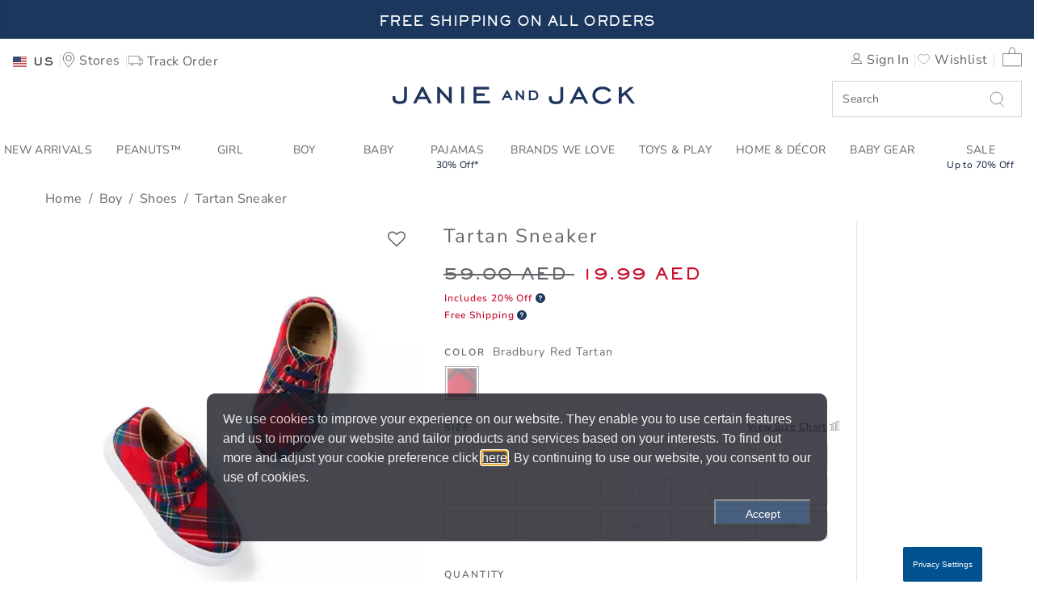

--- FILE ---
content_type: text/css
request_url: https://www.janieandjack.com/on/demandware.static/Sites-JanieAndJackSFRA-Site/-/en_AE/v1768464366478/css/globale/styles.css
body_size: 118
content:
/*!*********************************************************************************************************************************************************************************************************************************************************************************************************************************************************************************!*\
  !*** css ./sfra-webpack-builder/node_modules/css-loader/dist/cjs.js??ruleSet[1].rules[0].use[1]!./sfra-webpack-builder/node_modules/postcss-loader/dist/cjs.js??ruleSet[1].rules[0].use[2]!./sfra-webpack-builder/node_modules/sass-loader/dist/cjs.js??ruleSet[1].rules[0].use[3]!./int_globale/cartridges/int_globale_sfra/cartridge/client/default/scss/globale/styles.scss ***!
  \*********************************************************************************************************************************************************************************************************************************************************************************************************************************************************************************/
globale {
  display: none; }

.globale-selector.country-selector {
  cursor: pointer; }

@media (min-width: 992px) {
  .globale-selector.menu-item {
    display: none; } }

@media (max-width: 768.98px) {
  .globale-selector.menu-item {
    border-top: 1px solid #eee; } }

@media (min-width: 769px) {
  .globale-selector.menu-item .btn {
    color: #fff;
    padding: .8rem; } }

@media (max-width: 768.98px) {
  .globale-selector.menu-item .btn {
    color: #444; } }

#checkout-main {
  padding: 0;
  margin-top: 4.5em; }

.header-banner .header-right .store-finder {
  padding: 0 0 0 15px !important; }


/*# sourceMappingURL=styles.css.map*/

--- FILE ---
content_type: text/javascript; charset=utf-8
request_url: https://p.cquotient.com/pebble?tla=bbrf-JanieAndJack&activityType=viewReco&callback=CQuotient._act_callback4&cookieId=bcWhxCMVDTvaVHAWNRKKvnseyH&userId=&emailId=&products=id%3A%3A100038502%7C%7Csku%3A%3A%7C%7Ctype%3A%3A%7C%7Calt_id%3A%3A&recommenderName=__UNDEFINED__&realm=BBRF&siteId=JanieAndJackSFRA&instanceType=prd&locale=en_AE&slotId=&slotConfigId=&slotConfigTemplate=&referrer=&currentLocation=https%3A%2F%2Fwww.janieandjack.com%2Fitem%2Fboys-tartan-sneaker-100047352.html%3Flang%3Den_AE&ls=true&_=1768470655293&v=v3.1.3&fbPixelId=__UNKNOWN__&__cq_uuid=bcWhxCMVDTvaVHAWNRKKvnseyH&__cq_seg=0~0.00!1~0.00!2~0.00!3~0.00!4~0.00!5~0.00!6~0.00!7~0.00!8~0.00!9~0.00&bc=%7B%22bbrf-JanieAndJack%22%3A%5B%7B%22id%22%3A%22100047352%22%7D%5D%7D&json=%7B%22cookieId%22%3A%22bcWhxCMVDTvaVHAWNRKKvnseyH%22%2C%22userId%22%3A%22%22%2C%22emailId%22%3A%22%22%2C%22products%22%3A%5B%7B%22id%22%3A%22100038502%22%2C%22sku%22%3A%22%22%2C%22type%22%3A%22%22%2C%22alt_id%22%3A%22%22%7D%5D%2C%22recommenderName%22%3A%22__UNDEFINED__%22%2C%22realm%22%3A%22BBRF%22%2C%22siteId%22%3A%22JanieAndJackSFRA%22%2C%22instanceType%22%3A%22prd%22%2C%22locale%22%3A%22en_AE%22%2C%22slotId%22%3A%22%22%2C%22slotConfigId%22%3A%22%22%2C%22slotConfigTemplate%22%3A%22%22%2C%22referrer%22%3A%22%22%2C%22currentLocation%22%3A%22https%3A%2F%2Fwww.janieandjack.com%2Fitem%2Fboys-tartan-sneaker-100047352.html%3Flang%3Den_AE%22%2C%22ls%22%3Atrue%2C%22_%22%3A1768470655293%2C%22v%22%3A%22v3.1.3%22%2C%22fbPixelId%22%3A%22__UNKNOWN__%22%2C%22__cq_uuid%22%3A%22bcWhxCMVDTvaVHAWNRKKvnseyH%22%2C%22__cq_seg%22%3A%220~0.00!1~0.00!2~0.00!3~0.00!4~0.00!5~0.00!6~0.00!7~0.00!8~0.00!9~0.00%22%2C%22bc%22%3A%22%7B%5C%22bbrf-JanieAndJack%5C%22%3A%5B%7B%5C%22id%5C%22%3A%5C%22100047352%5C%22%7D%5D%7D%22%7D
body_size: 165
content:
/**/ typeof CQuotient._act_callback4 === 'function' && CQuotient._act_callback4([{"k":"__cq_uuid","v":"bcWhxCMVDTvaVHAWNRKKvnseyH","m":34128000}]);

--- FILE ---
content_type: text/javascript; charset=utf-8
request_url: https://p.cquotient.com/pebble?tla=bbrf-JanieAndJack&activityType=viewProduct&callback=CQuotient._act_callback0&cookieId=bcWhxCMVDTvaVHAWNRKKvnseyH&userId=&emailId=&product=id%3A%3A100047352%7C%7Csku%3A%3A%7C%7Ctype%3A%3A%7C%7Calt_id%3A%3A&realm=BBRF&siteId=JanieAndJackSFRA&instanceType=prd&locale=en_AE&referrer=&currentLocation=https%3A%2F%2Fwww.janieandjack.com%2Fitem%2Fboys-tartan-sneaker-100047352.html%3Flang%3Den_AE&ls=true&_=1768470654495&v=v3.1.3&fbPixelId=__UNKNOWN__&json=%7B%22cookieId%22%3A%22bcWhxCMVDTvaVHAWNRKKvnseyH%22%2C%22userId%22%3A%22%22%2C%22emailId%22%3A%22%22%2C%22product%22%3A%7B%22id%22%3A%22100047352%22%2C%22sku%22%3A%22%22%2C%22type%22%3A%22%22%2C%22alt_id%22%3A%22%22%7D%2C%22realm%22%3A%22BBRF%22%2C%22siteId%22%3A%22JanieAndJackSFRA%22%2C%22instanceType%22%3A%22prd%22%2C%22locale%22%3A%22en_AE%22%2C%22referrer%22%3A%22%22%2C%22currentLocation%22%3A%22https%3A%2F%2Fwww.janieandjack.com%2Fitem%2Fboys-tartan-sneaker-100047352.html%3Flang%3Den_AE%22%2C%22ls%22%3Atrue%2C%22_%22%3A1768470654495%2C%22v%22%3A%22v3.1.3%22%2C%22fbPixelId%22%3A%22__UNKNOWN__%22%7D
body_size: 376
content:
/**/ typeof CQuotient._act_callback0 === 'function' && CQuotient._act_callback0([{"k":"__cq_uuid","v":"bcWhxCMVDTvaVHAWNRKKvnseyH","m":34128000},{"k":"__cq_bc","v":"%7B%22bbrf-JanieAndJack%22%3A%5B%7B%22id%22%3A%22100047352%22%7D%5D%7D","m":2592000},{"k":"__cq_seg","v":"0~0.00!1~0.00!2~0.00!3~0.00!4~0.00!5~0.00!6~0.00!7~0.00!8~0.00!9~0.00","m":2592000}]);

--- FILE ---
content_type: text/javascript; charset=utf-8
request_url: https://e.cquotient.com/recs/bbrf-JanieAndJack/PDP-viewed-recently?callback=CQuotient._callback2&_=1768470654533&_device=mac&userId=&cookieId=bcWhxCMVDTvaVHAWNRKKvnseyH&emailId=&anchors=id%3A%3A100047352%7C%7Csku%3A%3A%7C%7Ctype%3A%3A%7C%7Calt_id%3A%3A&slotId=pdp-recommendations-horizontal&slotConfigId=PDP-Recently-Viewed&slotConfigTemplate=slots%2Frecommendation%2FPDP_recom_slider_recomm_horizontal.isml&ccver=1.03&realm=BBRF&siteId=JanieAndJackSFRA&instanceType=prd&v=v3.1.3&json=%7B%22userId%22%3A%22%22%2C%22cookieId%22%3A%22bcWhxCMVDTvaVHAWNRKKvnseyH%22%2C%22emailId%22%3A%22%22%2C%22anchors%22%3A%5B%7B%22id%22%3A%22100047352%22%2C%22sku%22%3A%22%22%2C%22type%22%3A%22%22%2C%22alt_id%22%3A%22%22%7D%5D%2C%22slotId%22%3A%22pdp-recommendations-horizontal%22%2C%22slotConfigId%22%3A%22PDP-Recently-Viewed%22%2C%22slotConfigTemplate%22%3A%22slots%2Frecommendation%2FPDP_recom_slider_recomm_horizontal.isml%22%2C%22ccver%22%3A%221.03%22%2C%22realm%22%3A%22BBRF%22%2C%22siteId%22%3A%22JanieAndJackSFRA%22%2C%22instanceType%22%3A%22prd%22%2C%22v%22%3A%22v3.1.3%22%7D
body_size: 87
content:
/**/ typeof CQuotient._callback2 === 'function' && CQuotient._callback2({"PDP-viewed-recently":{"displayMessage":"PDP-viewed-recently","recs":[],"recoUUID":"034c3655-da77-4064-9f6d-30d2a26adabc"}});

--- FILE ---
content_type: application/javascript; charset=utf-8
request_url: https://nexus.ensighten.com/janieandjack/newjj/code/64ec12cd1a0f01c00cb17946cce61056.js?conditionId0=1172187
body_size: 511
content:
Bootstrapper.bindImmediate(function(){var Bootstrapper=window["Bootstrapper"];var ensightenOptions=Bootstrapper.ensightenOptions;Bootstrapper.registerDataDefinition(function(){Bootstrapper.data.define({extract:function(){try{return window.analyticsJSON.PRODUCT[0].list}catch(e){return"error"}},transform:function(v){return v},load:"page",trigger:Bootstrapper.data.bottomOfBodyTrigger,dataDefName:"list",collection:"Product",source:"Manage",priv:"false"},{id:"12122"})},12122)},-1,-1);
Bootstrapper.bindImmediate(function(){var Bootstrapper=window["Bootstrapper"];var ensightenOptions=Bootstrapper.ensightenOptions;Bootstrapper.registerDataDefinition(function(){Bootstrapper.data.define({extract:function(){try{return window.analyticsJSON.PRODUCT}catch(e){return"error"}},transform:function(v){return v},load:"page",dataDefName:"productArray",collection:"Product",source:"Manage",priv:"false"},{id:"12123"})},12123)},-1,-1);
Bootstrapper.bindDependencyImmediate(function(){var Bootstrapper=window["Bootstrapper"];var ensightenOptions=Bootstrapper.ensightenOptions;fbq("track","ViewContent",{content_name:window.analyticsJSON.PRODUCT[0].productName||"",content_category:window.analyticsJSON.PAGE.breadCrumbs||"",content_ids:[window.analyticsJSON.PRODUCT[0].productID||""],content_type:"product",value:window.analyticsJSON.PRODUCT[0].price||"",currency:"USD"});ttq.track("ViewContent",{content_name:window.analyticsJSON.PRODUCT[0].productName||
"",content_category:window.analyticsJSON.PAGE.breadCrumbs||"",content_id:window.analyticsJSON.PRODUCT[0].productID||"",description:window.analyticsJSON.PRODUCT[0].productDescription||"",content_type:"product",value:window.analyticsJSON.PRODUCT[0].price||"",currency:window.analyticsJSON.PRODUCT[0].currency||""})},3948040,[2275620],363984,[357635]);
Bootstrapper.bindDependencyDOMParsed(function(){var Bootstrapper=window["Bootstrapper"];var ensightenOptions=Bootstrapper.ensightenOptions;if(typeof window.analyticsJSON.PRODUCT!="undefined")$("body").on("click",".add-to-cart.primary",function(){fbq("track","AddToCart",{content_name:window.analyticsJSON.PRODUCT[0].productName||"",content_category:window.analyticsJSON.PAGE.breadCrumbs||"",content_ids:[window.analyticsJSON.PRODUCT[0].productID||""],content_type:"product",value:window.analyticsJSON.PRODUCT[0].price||
"",currency:"USD"});ttq.track("AddToCart",{contents:[{content_id:window.analyticsJSON.PRODUCT[0].productID||"",content_name:window.analyticsJSON.PRODUCT[0].productName||"",quantity:1,price:window.analyticsJSON.PRODUCT[0].price||""}],event_id:window.analyticsJSON.USER.userID+" "+(new Date).getTime().toString(),content_type:"product",value:window.analyticsJSON.PRODUCT[0].price||"",currency:window.analyticsJSON.PRODUCT[0].currency||""})})},3948041,[2275620],367626,[357635]);

--- FILE ---
content_type: text/javascript; charset=utf-8
request_url: https://e.cquotient.com/recs/bbrf-JanieAndJack/SAM-PDP-product-to-product?callback=CQuotient._callback1&_=1768470654514&_device=mac&userId=&cookieId=bcWhxCMVDTvaVHAWNRKKvnseyH&emailId=&anchors=id%3A%3A100047352%7C%7Csku%3A%3A%7C%7Ctype%3A%3A%7C%7Calt_id%3A%3A&slotId=pdp-recommendations-vertical&slotConfigId=Vertical-Product-to-Product-PDP-Recs&slotConfigTemplate=slots%2Frecommendation%2FPDP_recom_slider_recomm_vertical.isml&ccver=1.03&realm=BBRF&siteId=JanieAndJackSFRA&instanceType=prd&v=v3.1.3&json=%7B%22userId%22%3A%22%22%2C%22cookieId%22%3A%22bcWhxCMVDTvaVHAWNRKKvnseyH%22%2C%22emailId%22%3A%22%22%2C%22anchors%22%3A%5B%7B%22id%22%3A%22100047352%22%2C%22sku%22%3A%22%22%2C%22type%22%3A%22%22%2C%22alt_id%22%3A%22%22%7D%5D%2C%22slotId%22%3A%22pdp-recommendations-vertical%22%2C%22slotConfigId%22%3A%22Vertical-Product-to-Product-PDP-Recs%22%2C%22slotConfigTemplate%22%3A%22slots%2Frecommendation%2FPDP_recom_slider_recomm_vertical.isml%22%2C%22ccver%22%3A%221.03%22%2C%22realm%22%3A%22BBRF%22%2C%22siteId%22%3A%22JanieAndJackSFRA%22%2C%22instanceType%22%3A%22prd%22%2C%22v%22%3A%22v3.1.3%22%7D
body_size: 100
content:
/**/ typeof CQuotient._callback1 === 'function' && CQuotient._callback1({"SAM-PDP-product-to-product":{"displayMessage":"SAM-PDP-product-to-product","recs":[],"recoUUID":"bca12584-0d8d-4001-b77c-af328bfb156a"}});

--- FILE ---
content_type: application/javascript; charset=utf-8
request_url: https://t.janieandjack.com/janieandjack/newjj/Bootstrap.js
body_size: 92494
content:
(function ensightenInit(){var ensightenOptions = {client: "janieandjack", clientId: 490, publishPath: "newjj", isPublic:0, serverComponentLocation: "nexus.ensighten.com/janieandjack/newjj/serverComponent.php", staticJavascriptPath: "nexus.ensighten.com/janieandjack/newjj/code/", ns: 'Bootstrapper', nexus:"nexus.ensighten.com", scUseCacheBuster: "true", enableTagAuditBeacon : "false", enablePagePerfBeacon : "false", registryNs : "ensBootstraps", generatedOn : "Wed Dec 24 22:56:44 GMT 2025", beaconSamplingSeedValue: 11};
if ( !window[ensightenOptions.ns] ) {
window[ensightenOptions.registryNs]||(window[ensightenOptions.registryNs]={});
window[ensightenOptions.registryNs][ensightenOptions.ns]=window[ensightenOptions.ns]=function(l){function m(a){this.name="DependencyNotAvailableException";this.message="Dependency with id "+a+"is missing"}function n(a){this.name="BeaconException";this.message="There was an error durring beacon initialization";a=a||{};this.lineNumber=a.lineNumber||a.line;this.fileName=a.fileName}function q(){for(var a=c.dataDefinitionIds.length,b=!0,d=0;d<a;d++){var f=c.dataDefinitions[c.dataDefinitionIds[d]];if(!f||
null==f.endRegistration){b=!1;break}}b&&c.callOnDataDefintionComplete()}var e={},c={};c.ensightenOptions=ensightenOptions;c.scDataObj={};e.version="1.26.0";e.nexus=l.nexus||"nexus.ensighten.com";e.rand=-1;e.currSec=(new Date).getSeconds();e.options={interval:l.interval||100,erLoc:l.errorLocation||e.nexus+"/error/e.gif",scLoc:l.serverComponentLocation||e.nexus+"/"+l.client+"/serverComponent.php",sjPath:l.staticJavascriptPath||e.nexus+"/"+l.client+"/code/",alLoc:l.alertLocation||e.nexus+"/alerts/a.gif",
publishPath:l.publishPath,isPublic:l.isPublic,client:l.client,clientId:l.clientId,enableTagAuditBeacon:l.enableTagAuditBeacon,beaconSamplingSeedValue:l.beaconSamplingSeedValue||-1};e.ruleList=[];e.allDeploymentIds=[];e.runDeploymentIds=[];e.runRuleIds=[];e.exceptionList=[];e.ensightenVariables={};e.test=function(a){if(!(a.executionData.hasRun||a.executionData.runTime&&0<a.executionData.runTime.length)){for(var b=0;b<a.dependencies.length;b++)if(!1===a.dependencies[b]())return;a.execute()}};m.prototype=
Error();m.prototype||(m.prototype={});m.prototype.constructor=m;e.DependencyNotAvailableException=m;n.prototype=Error();n.prototype||(n.prototype={});n.prototype.constructor=n;e.BeaconException=n;e.checkForInvalidDependencies=function(a,b,d,f){for(a=0;a<d.length;a++)if("DEPENDENCYNEVERAVAILABLE"===d[a])return c.currentRuleId=this.id,c.currentDeploymentId=this.deploymentId,c.reportException(new e.DependencyNotAvailableException(f[a])),b&&-1!==b&&e.allDeploymentIds.push(b),!0;return!1};c.currentRuleId=
-1;c.currentDeploymentId=-1;c.reportedErrors=[];c.reportedAlerts=[];c.AF=[];c._serverTime="";c._clientIP="";c.sampleBeacon=function(){var a=!1;try{var b=(e.currSec||0)%20,d=e.options.beaconSamplingSeedValue;-1===d?a=!0:0!==b&&0===d%b&&(a=!0)}catch(f){}return a};c.getServerComponent=function(a){c.callOnGetServerComponent();c.insertScript(window.location.protocol+"//"+e.options.scLoc,!1,a||!0)};c.setVariable=function(a,b){e.ensightenVariables[a]=b};c.getVariable=function(a){return a in e.ensightenVariables?
e.ensightenVariables[a]:null};c.testAll=function(){for(var a=0;a<e.ruleList.length;a++)e.test(e.ruleList[a])};c.executionState={DOMParsed:!1,DOMLoaded:!1,dataDefinitionComplete:!1,conditionalRules:!1,readyForServerComponent:!1};c.reportException=function(a){a.timestamp=(new Date).getTime();e.exceptionList.push(a);a=window.location.protocol+"//"+e.options.erLoc+"?msg="+encodeURIComponent(a.message||"")+"&lnn="+encodeURIComponent(a.lineNumber||a.line||-1)+"&fn="+encodeURIComponent(a.fileName||"")+"&cid="+
encodeURIComponent(e.options.clientId||-1)+"&client="+encodeURIComponent(e.options.client||"")+"&publishPath="+encodeURIComponent(e.options.publishPath||"")+"&rid="+encodeURIComponent(c.currentRuleId||-1)+"&did="+encodeURIComponent(c.currentDeploymentId||-1)+"&errorName="+encodeURIComponent(a.name||"");a=c.imageRequest(a);a.timestamp=(new Date).getTime();this.reportedErrors.push(a)};c.Rule=function(a){this.execute=function(){this.executionData.runTime.push(new Date);c.currentRuleId=this.id;c.currentDeploymentId=
this.deploymentId;try{this.code()}catch(b){window[ensightenOptions.ns].reportException(b)}finally{this.executionData.hasRun=!0,-1!==this.deploymentId&&(e.runDeploymentIds.push(this.deploymentId),e.runRuleIds.push(this.id)),c.testAll()}};this.id=a.id;this.deploymentId=a.deploymentId;this.dependencies=a.dependencies||[];this.code=a.code;this.executionData={hasRun:!1,runTime:[]}};c.registerRule=function(a){if(c.getRule(a.id)&&-1!==a.id)return!1;e.ruleList.push(a);-1!==a.deploymentId&&e.allDeploymentIds.push(a.deploymentId);
c.testAll();return!0};c.getRule=function(a){for(var b=0;b<e.ruleList.length;b++)if(e.ruleList[b].id===a)return e.ruleList[b];return!1};c.getRuleList=function(){return e.ruleList};c.clearRuleList=function(){e.ruleList=[]};c.getAllDeploymentIds=function(){return e.allDeploymentIds};c.getRunRuleIds=function(){return e.runRuleIds};c.getRunDeploymentIds=function(){return e.runDeploymentIds};c.hasRuleRun=function(a){return(a=c.getRule(a))?a.executionData.hasRun:!1};e.toTwoChar=function(a){return(2===a.toString().length?
"":"0")+a};c.Alert=function(a){var b=new Date;b=b.getFullYear()+"-"+e.toTwoChar(b.getMonth())+"-"+e.toTwoChar(b.getDate())+" "+e.toTwoChar(b.getHours())+":"+e.toTwoChar(b.getMinutes())+":"+e.toTwoChar(b.getSeconds());this.severity=a.severity||1;this.subject=a.subject||"";this.type=a.type||1;this.ruleId=a.ruleId||-1;this.severity=encodeURIComponent(this.severity);this.date=encodeURIComponent(b);this.subject=encodeURIComponent(this.subject);this.type=encodeURIComponent(this.type)};c.generateAlert=function(a){a=
c.imageRequest(window.location.protocol+"//"+e.options.alLoc+"?d="+a.date+"&su="+a.subject+"&se="+a.severity+"&t="+a.type+"&cid="+e.options.clientId+"&client="+e.options.client+"&publishPath="+e.options.publishPath+"&rid="+c.currentRuleId+"&did="+c.currentDeploymentId);a.timestamp=(new Date).getTime();this.reportedAlerts.push(a)};c.imageRequest=function(a){var b=new Image(0,0);b.src=a;return b};c.insertScript=function(a,b,d){var f=document.getElementsByTagName("script"),g;if(void 0!==b?b:1)for(g=
0;g<f.length;g++)if(f[g].src===a&&f[g].readyState&&/loaded|complete/.test(f[g].readyState))return;if(d){d=1==d&&"object"==typeof c.scDataObj?c.scDataObj:d;e.rand=Math.random()*("1E"+(10*Math.random()).toFixed(0));b=window.location.href;"object"===typeof d&&d.PageID&&(b=d.PageID,delete d.PageID);if("object"===typeof d)for(g in d){g=~b.indexOf("#")?b.slice(b.indexOf("#"),b.length):"";b=b.slice(0,g.length?b.length-g.length:b.length);b+=~b.indexOf("?")?"&":"?";for(k in d)b+=k+"="+d[k]+"&";b=b.slice(0,
-1)+g;break}a=a+"?namespace="+(ensightenOptions.ns+"&");a+="staticJsPath="+ensightenOptions.staticJavascriptPath+"&";a+="publishedOn="+ensightenOptions.generatedOn+"&";a+="ClientID="+encodeURIComponent(e.options.clientId)+"&PageID="+encodeURIComponent(b)}(function(h,p,u){var r=p.head||p.getElementsByTagName("head");setTimeout(function(){if("item"in r){if(!r[0]){setTimeout(arguments.callee,25);return}r=r[0]}var t=p.createElement("script");t.src=u;t.onload=t.onerror=function(){this.addEventListener&&
(this.readyState="loaded")};r.insertBefore(t,r.firstChild)},0)})(window,document,a)};c.loadScriptCallback=function(a,b,d){var f=document.getElementsByTagName("script"),g;d=f[0];for(g=0;g<f.length;g++)if(f[g].src===a&&f[g].readyState&&/loaded|complete/.test(f[g].readyState))try{b()}catch(h){window[ensightenOptions.ns].reportException(h)}finally{return}f=document.createElement("script");f.type="text/javascript";f.async=!0;f.src=a;f.onerror=function(){this.addEventListener&&(this.readyState="loaded")};
f.onload=f.onreadystatechange=function(){if(!this.readyState||"complete"===this.readyState||"loaded"===this.readyState){this.onload=this.onreadystatechange=null;this.addEventListener&&(this.readyState="loaded");try{b.call(this)}catch(h){window[ensightenOptions.ns].reportException(h)}}};d.parentNode.insertBefore(f,d)};c.insertPageFiles=function(a){var b=0,d=0,f=function(){d==a.length-1&&window[ensightenOptions.ns].callOnPageSpecificCompletion();d++};for(b=0;b<a.length;++b)window[ensightenOptions.ns].loadScriptCallback(a[b],
f)};c.unobtrusiveAddEvent=function(a,b,d){try{var f=a[b]?a[b]:function(){};a[b]=function(){d.apply(this,arguments);return f.apply(this,arguments)}}catch(g){window[ensightenOptions.ns].reportException(g)}};c.anonymous=function(a,b){return function(){try{c.currentRuleId=b?b:"anonymous",a()}catch(d){window[ensightenOptions.ns].reportException(d)}}};c.setCurrentRuleId=function(a){c.currentRuleId=a};c.setCurrentDeploymentId=function(a){c.currentDeploymentId=a};c.bindImmediate=function(a,b,d){if("function"===
typeof a)a=new c.Rule({id:b||-1,deploymentId:d||-1,dependencies:[],code:a});else if("object"!==typeof a)return!1;c.registerRule(a)};c.bindDOMParsed=function(a,b,d){if("function"===typeof a)a=new c.Rule({id:b||-1,deploymentId:d||-1,dependencies:[function(){return window[ensightenOptions.ns].executionState.DOMParsed}],code:a});else if("object"!==typeof a)return!1;c.registerRule(a)};c.bindDOMLoaded=function(a,b,d){if("function"===typeof a)a=new c.Rule({id:b||-1,deploymentId:d||-1,dependencies:[function(){return window[ensightenOptions.ns].executionState.DOMLoaded}],
code:a});else if("object"!==typeof a)return!1;c.registerRule(a)};c.bindPageSpecificCompletion=function(a,b,d){if("function"===typeof a)a=new c.Rule({id:b||-1,deploymentId:d||-1,dependencies:[function(){return window[ensightenOptions.ns].executionState.conditionalRules}],code:a});else if("object"!==typeof a)return!1;c.registerRule(a)};c.bindOnGetServerComponent=function(a,b,d){if("function"===typeof a)a=new c.Rule({id:b||-1,deploymentId:d||-1,dependencies:[function(){return window[ensightenOptions.ns].executionState.readyForServerComponent}],
code:a});else if("object"!==typeof a)return!1;c.registerRule(a)};c.bindDataDefinitionComplete=function(a,b,d){if("function"===typeof a)a=new c.Rule({id:b||-1,deploymentId:d||-1,dependencies:[function(){return window[ensightenOptions.ns].executionState.dataDefinitionComplete}],code:a});else if("object"!==typeof a)return!1;c.registerRule(a)};c.checkHasRun=function(a){if(0===a.length)return!0;for(var b,d=0;d<a.length;++d)if(b=c.getRule(parseInt(a[d],10)),!b||!b.executionData.hasRun)return!1;return!0};
c.bindDependencyImmediate=function(a,b,d,f,g){var h=[];if(!e.checkForInvalidDependencies(b,f,d,g)){h.push(function(){return window[ensightenOptions.ns].checkHasRun(d)});if("function"===typeof a)a=new c.Rule({id:b||-1,deploymentId:f||-1,dependencies:h,code:a});else if("object"!==typeof a)return!1;c.registerRule(a)}};c.bindDependencyDOMLoaded=function(a,b,d,f,g){var h=[];if(!e.checkForInvalidDependencies(b,f,d,g)){h.push(function(){return window[ensightenOptions.ns].executionState.DOMLoaded});h.push(function(){return window[ensightenOptions.ns].checkHasRun(d)});
if("function"===typeof a)a=new c.Rule({id:b||-1,deploymentId:f||-1,dependencies:h,code:a});else if("object"!==typeof a)return!1;c.registerRule(a)}};c.bindDependencyDOMParsed=function(a,b,d,f,g){var h=[];if(!e.checkForInvalidDependencies(b,f,d,g)){h.push(function(){return window[ensightenOptions.ns].executionState.DOMParsed});h.push(function(){return window[ensightenOptions.ns].checkHasRun(d)});if("function"===typeof a)a=new c.Rule({id:b||-1,deploymentId:f||-1,dependencies:h,code:a});else if("object"!==
typeof a)return!1;c.registerRule(a)}};c.bindDependencyPageSpecificCompletion=function(a,b,d,f,g){var h=[];if(!e.checkForInvalidDependencies(b,f,d,g)){h.push(function(){return window[ensightenOptions.ns].executionState.conditionalRules});h.push(function(){return window[ensightenOptions.ns].checkHasRun(d)});if("function"===typeof a)a=new c.Rule({id:b||-1,deploymentId:f||-1,dependencies:h,code:a});else if("object"!==typeof a)return!1;c.registerRule(a)}};c.bindDependencyOnGetServerComponent=function(a,
b,d,f,g){var h=[];if(!e.checkForInvalidDependencies(b,f,d,g)){h.push(function(){return window[ensightenOptions.ns].executionState.readyForServerComponent});h.push(function(){return window[ensightenOptions.ns].checkHasRun(d)});if("function"===typeof a)a=new c.Rule({id:b||-1,deploymentId:f||-1,dependencies:h,code:a});else if("object"!==typeof a)return!1;c.registerRule(a)}};c.bindDependencyPageSpecificCompletion=function(a,b,d,f,g){var h=[];if(!e.checkForInvalidDependencies(b,f,d,g)){h.push(function(){return window[ensightenOptions.ns].executionState.dataDefinitionComplete});
h.push(function(){return window[ensightenOptions.ns].checkHasRun(d)});if("function"===typeof a)a=new c.Rule({id:b||-1,deploymentId:f||-1,dependencies:h,code:a});else if("object"!==typeof a)return!1;c.registerRule(a)}};c.dataDefintionIds=[];c.dataDefinitions=[];c.pageSpecificDataDefinitionsSet=!1;c.setPageSpecificDataDefinitionIds=function(a){for(var b=a?a.length:0,d=0;d<b;d++){var f=a[d];if(Array.prototype.indexOf)-1==c.dataDefinitionIds.indexOf(f)&&c.dataDefinitionIds.push(f);else{for(var g=!1,h=
c.dataDefinitionIds.length,p=0;p<h;p++)if(c.dataDefinitionIds[p]===f){g=!0;break}g||c.dataDefinitionIds.push(f)}}c.pageSpecificDataDefinitionsSet=!0;q()};c.DataDefinition=function(a,b){this.id=a;this.registrationFn=b;this.endRegistrationTime=this.startRegistrationTime=null;this.startRegistration=function(){this.startRegistrationTime=new Date};this.endRegistration=function(){this.endRegistrationTime=new Date}};c.registerDataDefinition=function(a,b){var d=c.dataDefinitions[b];d||(d=new c.DataDefinition(b,
a),c.dataDefinitions[b]=d);d.startRegistrationTime||(d.startRegistration(),d.registrationFn(),d.endRegistration());c.pageSpecificDataDefinitionsSet&&q()};c.callOnDataDefintionComplete=function(){c.executionState.dataDefinitionComplete=!0;c.testAll()};c.callOnDOMParsed=function(){window[ensightenOptions.ns].executionState.DOMParsed=!0;window[ensightenOptions.ns].testAll()};c.callOnDOMLoaded=function(){window[ensightenOptions.ns].executionState.DOMParsed=!0;window[ensightenOptions.ns].executionState.DOMLoaded=
!0;window[ensightenOptions.ns].testAll()};c.callOnPageSpecificCompletion=function(){for(var a=document.getElementsByTagName("script"),b=0,d=a.length;b<d;b++)if(a[b].src&&a[b].src.match(/\.ensighten\.com\/(.+?)\/code\/.*/i)&&"loaded"!=a[b].readyState&&"complete"!=a[b].readyState){setTimeout(window[ensightenOptions.ns].callOnPageSpecificCompletion,50);return}setTimeout(function(){window[ensightenOptions.ns].executionState.conditionalRules=!0;window[ensightenOptions.ns].testAll()},1)};c.callOnGetServerComponent=
function(){window[ensightenOptions.ns].executionState.readyForServerComponent=!0;window[ensightenOptions.ns].testAll()};c.hasDOMParsed=function(){return window[ensightenOptions.ns].executionState.DOMParsed};c.hasDOMLoaded=function(){return window[ensightenOptions.ns].executionState.DOMLoaded};c.hasPageSpecificCompletion=function(){return window[ensightenOptions.ns].executionState.conditionalRules};var v=function(){var a=[],b=!1,d=!1;return{add:function(f){b&&!d?f():"function"==typeof f&&(a[a.length]=
f)},exec:function(){d=!0;do{var f=a;a=[];b=!0;for(var g=0;g<f.length;g++)try{f[g].call(window)}catch(h){window[ensightenOptions.ns].reportException(h)}}while(0<a.length);d=!1},haveRun:function(){return b}}};c.new_fArray=function(){return v()};e.timer=null;(function(){function a(f,g){return function(){f.apply(g,arguments)}}window.console||(window.console={});var b=window.console;if(!b.log)if(window.log4javascript){var d=log4javascript.getDefaultLogger();b.log=a(d.info,d);b.debug=a(d.debug,d);b.info=
a(d.info,d);b.warn=a(d.warn,d);b.error=a(d.error,d)}else b.log=function(){};b.debug||(b.debug=b.log);b.info||(b.info=b.log);b.warn||(b.warn=b.log);b.error||(b.error=b.log)})();document.addEventListener?(-1<navigator.userAgent.indexOf("AppleWebKit/")?e.timer=window.setInterval(function(){/loaded|interactive|complete/.test(document.readyState)&&(clearInterval(e.timer),c.callOnDOMParsed())},50):document.addEventListener("DOMContentLoaded",c.callOnDOMParsed,!1),window.addEventListener("load",c.callOnDOMLoaded,
!1)):(setTimeout(function(){var a=window.document;(function(){try{if(!document.body)throw"continue";a.documentElement.doScroll("left")}catch(b){setTimeout(arguments.callee,15);return}window[ensightenOptions.ns].callOnDOMParsed()})()},1),window.attachEvent("onload",function(){window[ensightenOptions.ns].callOnDOMLoaded()}));document.readyState&&"complete"===document.readyState&&(c.executionState.DOMParsed=!0,c.executionState.DOMLoaded=!0);"true"===e.options.enableTagAuditBeacon&&c.sampleBeacon()&&
window.setTimeout(function(){if(window[ensightenOptions.ns]&&!window[ensightenOptions.ns].mobilePlatform)try{for(var a=[],b,d,f,g,h=0;h<e.ruleList.length;++h)d=e.ruleList[h],f=d.executionData.hasRun?"1":"0",g=d.deploymentId.toString()+"|"+d.id.toString()+"|"+f,a.push(g);b="["+a.join(";")+"]";var p=window.location.protocol+"//"+e.nexus+"/"+encodeURIComponent(l.client)+"/"+encodeURIComponent(l.publishPath)+"/TagAuditBeacon.rnc?cid="+encodeURIComponent(l.clientId)+"&data="+b+"&idx=0&r="+e.rand;c.imageRequest(p)}catch(u){c.currentRuleId=
-1,c.currentDeploymentId=-1,a=new e.BeaconException(u),window[ensightenOptions.ns].reportException(a)}},3E3);window.setInterval(c.testAll,e.options.interval);return c}(ensightenOptions);
"true"===ensightenOptions.enablePagePerfBeacon&&window[ensightenOptions.ns]&&window[ensightenOptions.ns].sampleBeacon()&&window[ensightenOptions.ns].bindDOMParsed(function(){if(!window[ensightenOptions.ns].mobilePlatform){var l=window.performance;if(l){l=l.timing||{};var m=l.navigationStart||0,n={connectEnd:"ce",connectStart:"cs",domComplete:"dc",domContentLoadedEventEnd:"dclee",domContentLoadedEventStart:"dcles",domInteractive:"di",domLoading:"dl",domainLookupEnd:"dle",domainLookupStart:"dls",fetchStart:"fs",
loadEventEnd:"lee",loadEventStart:"les",redirectEnd:"rede",redirectStart:"reds",requestStart:"reqs",responseStart:"resps",responseEnd:"respe",secureConnectionStart:"scs",unloadEventStart:"ues",unloadEventEnd:"uee"};var q="&ns="+encodeURIComponent(l.navigationStart);for(var e in n)if(void 0!==l[e]){var c=l[e]-m;q+="&"+n[e]+"="+(0<c?encodeURIComponent(c):0)}else q+="&"+n[e]+"=-1";window[ensightenOptions.ns].timing=q;e=ensightenOptions.nexus||"nexus.ensighten.com";l=ensightenOptions.staticJavascriptPath||
"";q=l.indexOf("/",0);m=l.indexOf("/code/");l=l.substring(q,m)+"/perf.rnc";l+="?cid="+encodeURIComponent(ensightenOptions.clientId)+window[ensightenOptions.ns].timing;window[ensightenOptions.ns].imageRequest("//"+e+l)}}});
	
    /*
     MIT License (c) copyright 2013 original author or authors */
    window[ensightenOptions.ns].data||(window[ensightenOptions.ns].when=function(){function f(a,b,d,c){return l(a).then(b,d,c)}function p(a){this.then=a}function l(a){return c(function(b){b(a)})}function c(b){function g(a){k&&(r=e(a),d(k,r),k=u)}function f(a){g(h(a))}function q(b){k&&d(k,a(b))}var r,k=[];try{b(g,f,q)}catch(E){f(E)}return new p(function(a,b,d){return c(function(c,g,e){k?k.push(function(f){f.then(a,b,d).then(c,g,e)}):n(function(){r.then(a,b,d).then(c,g,e)})})})}function e(a){return a instanceof
    p?a:a!==Object(a)?m(a):c(function(b,d,c){n(function(){try{var g=a.then;"function"===typeof g?z(g,a,b,d,c):b(m(a))}catch(y){d(y)}})})}function m(a){var b=new p(function(d){try{return"function"==typeof d?e(d(a)):b}catch(D){return h(D)}});return b}function h(a){var b=new p(function(d,c){try{return"function"==typeof c?e(c(a)):b}catch(F){return h(F)}});return b}function a(b){var d=new p(function(c,g,e){try{return"function"==typeof e?a(e(b)):d}catch(y){return a(y)}});return d}function d(a,b){n(function(){for(var d,
    c=0;d=a[c++];)d(b)})}function b(a,b,d,g,e){q(2,arguments);return f(a,function(a){return c(function(d,c,g){function e(a){h(a)}function q(a){u(a)}var k;var n=a.length>>>0;var t=Math.max(0,Math.min(b,n));var w=[];var x=n-t+1;var m=[];if(t){var h=function(a){m.push(a);--x||(u=h=r,c(m))};var u=function(a){w.push(a);--t||(u=h=r,d(w))};for(k=0;k<n;++k)k in a&&f(a[k],q,e,g)}else d(w)}).then(d,g,e)})}function t(a,b,d,c){q(1,arguments);return k(a,w).then(b,d,c)}function k(a,b){return f(a,function(a){return c(function(d,
    c,g){var e,q;var k=e=a.length>>>0;var r=[];if(k){var n=function(a,e){f(a,b).then(function(a){r[e]=a;--k||d(r)},c,g)};for(q=0;q<e;q++)q in a?n(a[q],q):--k}else d(r)})})}function n(a){1===x.push(a)&&A(g)}function g(){for(var a,b=0;a=x[b++];)a();x=[]}function q(a,b){for(var d,c=b.length;c>a;)if(d=b[--c],null!=d&&"function"!=typeof d)throw Error("arg "+c+" must be a function");}function r(){}function w(a){return a}f.defer=function(){var a,b;var d={promise:u,resolve:u,reject:u,notify:u,resolver:{resolve:u,
    reject:u,notify:u}};d.promise=a=c(function(c,g,e){d.resolve=d.resolver.resolve=function(d){if(b)return l(d);b=!0;c(d);return a};d.reject=d.resolver.reject=function(d){if(b)return l(h(d));b=!0;g(d);return a};d.notify=d.resolver.notify=function(a){e(a);return a}});return d};f.resolve=l;f.reject=function(a){return f(a,h)};f.join=function(){return k(arguments,w)};f.all=t;f.map=k;f.reduce=function(a,b){var d=z(B,arguments,1);return f(a,function(a){var c=a.length;d[0]=function(a,d,g){return f(a,function(a){return f(d,
    function(d){return b(a,d,g,c)})})};return G.apply(a,d)})};f.any=function(a,d,c,g){return b(a,1,function(a){return d?d(a[0]):a[0]},c,g)};f.some=b;f.isPromise=function(a){return a&&"function"===typeof a.then};p.prototype={otherwise:function(a){return this.then(u,a)},ensure:function(a){function b(){return l(a())}return this.then(b,b).yield(this)},yield:function(a){return this.then(function(){return a})},spread:function(a){return this.then(function(b){return t(b,function(b){return a.apply(u,b)})})},always:function(a,
    b){return this.then(a,a,b)}};var u;var x=[];var H=setTimeout;var A="function"===typeof setImmediate?"undefined"===typeof window?setImmediate:setImmediate.bind(window):"object"===typeof process&&process.nextTick?process.nextTick:function(a){H(a,0)};var v=Function.prototype;var C=v.call;var z=v.bind?C.bind(C):function(a,b){return a.apply(b,B.call(arguments,2))};v=[];var B=v.slice;var G=v.reduce||function(a){var b=0;var d=Object(this);var c=d.length>>>0;var g=arguments;if(1>=g.length)for(;;){if(b in
    d){g=d[b++];break}if(++b>=c)throw new TypeError;}else g=g[1];for(;b<c;++b)b in d&&(g=a(g,d[b],b,d));return g};return f}(),function(){function f(c,f){return l.all(f||[],function(e){return c.apply(null,e)})}function p(e){var m=c.call(arguments,1);return function(){return f(e,m.concat(c.call(arguments)))}}var l=window[ensightenOptions.ns].when;var c=[].slice;l.apply=f;l.call=function(e){return f(e,c.call(arguments,1))};l.lift=p;l.bind=p;l.compose=function(e){var m=c.call(arguments,1);return function(){var h=
    c.call(arguments);h=f(e,h);return l.reduce(m,function(a,d){return d(a)},h)}}}(),window[ensightenOptions.ns].data=function(f,p){function l(a,d){this.name="DataDefinitionException";this.message=d||"Data definitions cannot be resolved as there are invalid id(s): "+a}var c={engines:{memory:{get:function(a){if(e.utils.isArray(a)){for(var d=[],b=0;b<a.length;b++)d.push(c.data[a[b]]);return f[ensightenOptions.ns].when.resolve(d)}d=c.dataDefinitions[a]||{storage:{get:function(){}}};d=d.storage.get(d);c.data[a]=
    d;return f[ensightenOptions.ns].when.resolve(c.data[a])},set:function(a,d){if(e.utils.isArray(a))for(var b in a)c.data[a[b]]=d[b];else c.data[a]=d;return f[ensightenOptions.ns].when.resolve(!0)},remove:function(a){if(e.utils.isArray(a))for(var d in a)delete c.data[a[d]];else delete c.data[a];return f[ensightenOptions.ns].when.resolve(!0)},clear:function(a){c.data={};c.definitions={};return f[ensightenOptions.ns].when.resolve(!0)},all:function(){return f[ensightenOptions.ns].when.resolve(c.data)}}},
    normalizeInputArgs:function(a,d){var b={key:[],val:p},c;if(e.utils.isPlainObject(a))for(c in b.val=[],a)b.key.push(c),b.val.push(a[c]);else e.utils.isArray(a),b.key=a,b.val=d;return b},definitions:{},data:{}},e={utils:{isPlainObject:function(a){return!!a&&"[object Object]"===Object.prototype.toString.call(a)},isArray:function(a){return"[object Array]"===Object.prototype.toString.call(a)},escapeRegEx:function(a){try{return a.replace(/([.*+?^${}()|\[\]\/\\])/g,"\\$1")}catch(d){return a}}}},m=function(){return f[ensightenOptions.ns].when.reject("Not Implemented.")};
    l.prototype=Error();l.prototype||(l.prototype={});l.prototype.constructor=l;c.DataDefinitionException=l;c.checkForInvalidDataDefinitions=function(a){e.utils.isArray(a)||(a=[a]);return a&&0<a.length&&(a=a.join(","),-1<a.indexOf("invalid_id"))?(f[ensightenOptions.ns].reportException(new c.DataDefinitionException(a)),!0):!1};c.collectAvailableDataDefinitions=function(a){for(var d=[],b=0;b<a.length;b++){var t=parseInt(a[b],10),k=f[ensightenOptions.ns].dataDefinitions[t];if(null===k||k===p)if(k=e.storage.session.get({id:t}),
    null!==k&&k!==p)e.set(t,k),c.dataDefinitions[t]={id:t,load:"visitor",storage:e.storage.visitor,missingDDFromCache:!0},d.push(f[ensightenOptions.ns].data.get(""+t));else return f[ensightenOptions.ns].reportException(new c.DataDefinitionException(a,"Invalid data definition used: "+t)),{promises:[],isInvalid:!0};else d.push(f[ensightenOptions.ns].data.get(""+a[b]))}return{promises:d,isInvalid:!1}};c.getSync=function(a){function d(a){var d=a.extract||t,c=a.transform||k,g=!1,e=null,f=null;try{e=d()}catch(v){e=
    null,g=!0}try{f=c(e)}catch(v){f=null,g=!0}g&&b.push(a.id);return f}var b=[],t=function(){return document},k=function(a){return null!==a&&a!==p?a.toString():null},n=parseInt(a);a="string"===typeof a?a.split("."):[];var g={},q="";if(!isNaN(n)&&"undefined"===typeof c.dataDefinitions[n])return f[ensightenOptions.ns].reportException(new c.DataDefinitionException(n,"Error resolving data definition: "+n+".  Does not exist on the page.")),"Data definition specified does not exist on the page";if(isNaN(n)&&
    "undefined"===typeof c.dataDefinitionsBySourceCollName[""+a[0]+"."+a[1]+"."+a[2]])return f[ensightenOptions.ns].reportException(new c.DataDefinitionException(a,"Error resolving data definition: "+a[0]+"."+a[1]+"."+a[2]+".  Does not exist on the page.")),"Data definition specified does not exist on the page";isNaN(n)?3==a.length&&(g=e.getDataDefinitionBySourceCollectionName(a[0],a[1],a[2])):g=e.getDataDefinitionById(n);q=g.load&&g.load.match(/(session|visitor)/i)&&g.storage&&g.storage.get?g.storage.get(g):
    d(g);0<b.length&&f[ensightenOptions.ns].reportException(new c.DataDefinitionException(b,"Error resolving data definitions synchronously: "+b));return q};c.dataDefinitions={};c.dataDefinitionsBySourceCollName={};e.defineEngine=function(a,d){var b,e=["get","set","remove","clear","all"];c.engines[a]=d;if(!d.returnsPromise)for(b=0;b<e.length;b++){var k=e[b];d[k]=f[ensightenOptions.ns].when.lift(d[k])}};e.storage={instance:{set:function(a,d){},get:function(a){return c.getSync(a.id)}},page:{set:function(a,
    d){},get:function(a){return c.data[a.id]}},session:{set:function(a,d){var b=e.storage.session.get({id:a}),c=new Date,k=c.getTime();c.setTime(k+18E5);null!=b&&(d=b);f[ensightenOptions.ns].data.cookie.utils.set(a,d,{expires:c.toGMTString()});b={expires:c.getTime(),value:d};f[ensightenOptions.ns].data.local.utils.set(a,b)},get:function(a){var d=f[ensightenOptions.ns].data.cookie.utils.get(a.id),b=f.JSON&&f.JSON.stringify?f.JSON:f[ensightenOptions.ns].JSON;b=b||{};var c=new Date;c=c.getTime();if(null===
    d){try{var e=b.parse(f[ensightenOptions.ns].data.local.utils.get(a.id))}catch(n){e=null}null!=e&&(e.expires=+e.expires,c<=e.expires?d=e.value:""==e.expires&&e.value!=p?d=e.value:f[ensightenOptions.ns].data.local.utils.remove(a.id))}return d}},visitor:{set:function(a,d){var b=e.storage.session.get({id:a});null!=b&&(d=b);f[ensightenOptions.ns].data.cookie.utils.set(a,d);f[ensightenOptions.ns].data.local.utils.set(a,{expires:"",value:d})},get:function(a){return e.storage.session.get(a)}}};e.getEngine=
    e.engine=function(a){return a?c.engines[a]||{get:m,set:m,remove:m,clear:m,all:m}:c.engines};e.all=function(a){return f[ensightenOptions.ns].data.engine(a||"memory").all()};e.get=function(a,d,b){d=d||"memory";b=b||{};-1<a.indexOf(",")?(a=a.split(","),a=c.normalizeInputArgs(a)):a=c.normalizeInputArgs(a);return b.wait?c.getWait(a.key,f[ensightenOptions.ns].data.engine(d),b):c.data&&c.data.hasOwnProperty(a.key)?f[ensightenOptions.ns].data.engine(d).get(a.key):c.getWaitForKey(a.key,f[ensightenOptions.ns].data.engine(d),
    b)};c.getWait=function(a,d,b){var c=+new Date,k=f[ensightenOptions.ns].when.defer(),n=function(){var c=d.get(a);if(-1===b.wait)return c;c.then(function(a){b.setCheck(a)?k.resolve(a):setTimeout(g,b.interval)},function(a){setTimeout(g,b.interval)})},g=function(){var a=+new Date-c;-1!==b.wait&&a<b.wait?n():k.reject("Timeout")};b.interval=b.interval||500;b.wait=b.wait||5E3;e.utils.isArray(a)?b.setCheck=b.setCheck||function(a){for(var b=!0,d=0;d<a.length;d++)b=b&&!!a[d];return b}:b.setCheck=b.setCheck||
    function(a){return!!a};n();return k.promise};c.getWaitForKey=function(a,d,b){var e=f[ensightenOptions.ns].when.defer(),k=function(){if(c.data&&c.data.hasOwnProperty(a)){var g=d.get(a);if(-1===b.wait)return g;g.then(function(a){e.resolve(a)},function(a){e.reject(a)})}else setTimeout(n,b.interval)},n=function(){k()};b.interval=b.interval||100;b.wait=b.wait||1;k();return e.promise};e.set=function(a,d,b){var e=c.normalizeInputArgs(a,d);Array.prototype.slice.call(arguments);return f[ensightenOptions.ns].data.engine(b||
    "memory").set(e.key,e.val)};e.remove=function(a,d){return f[ensightenOptions.ns].data.engine(d||"memory").remove(a)};e.clear=function(a){return f[ensightenOptions.ns].data.engine(a||"memory").clear()};e.define=function(a,d){d&&(a.name=d.id||d.name);if(!a.name)return f[ensightenOptions.ns].when.reject(Error("Invalid parameters: missing 'name'"));a.id=a.name;var b=a.load||"page";a.load=a.load||"javascript";a.load=-1<a.load.indexOf("javascript")?a.load:a.load+",javascript";a.trigger=a.trigger||function(){return f[ensightenOptions.ns].when.resolve()};
    a.priv=a.priv||!1;a.collection=a.collection||"Data Layer";a.persist=f[ensightenOptions.ns].data.engine("memory");a.storage=e.storage[b.toLowerCase()]||e.storage.page;var h=a.extract||function(){return document},k=a.transform||function(a){return a},n=function(b,d){var c=[];c.push(a.persist.set(b,d));a.storage.set(a.id,d);"object"==typeof f[ensightenOptions.ns].data.dataExport&&f[ensightenOptions.ns].data.dataExport(b,d,a.collection);f[ensightenOptions.ns].when.all(c).then(function(a){g.resolve(a)},
    function(a){g.reject(a)})},g=f[ensightenOptions.ns].when.defer();try{var q=a.trigger()}catch(r){f[ensightenOptions.ns].reportException(new c.DataDefinitionException(null,'"'+r+'" error caught in Data Definition trigger: '+a.dataDefName+", ID:"+a.id+". Using bottom of body trigger.")),q=f[ensightenOptions.ns].data.bottomOfBodyTrigger()}q.then(function(){g.resolve(f[ensightenOptions.ns].when.reduce([function(){try{return h()}catch(r){return f[ensightenOptions.ns].reportException(new c.DataDefinitionException(null,
    '"'+r+'" error caught in Data Definition extractor: '+a.dataDefName+", ID:"+a.id+".")),null}}(),function(){try{return k.apply(this,arguments)}catch(r){return f[ensightenOptions.ns].reportException(new c.DataDefinitionException(null,'"'+r+'" error caught in Data Definition transformer: '+a.dataDefName+", ID "+a.id+".")),null}},n],function(b,d,c,e){if(1==c)return d(b);2==c&&d(a.name,b)}))},function(a){g.reject(a)});c.dataDefinitions[a.id]=a;c.dataDefinitionsBySourceCollName[""+a.source+"."+a.collection+
    "."+a.dataDefName]=a;return g.promise};e.checkConditions=function(a){var d,b={lt:function(a,b){var d=+a,e=+b;return isNaN(d)||isNaN(e)?(f[ensightenOptions.ns].reportException(new c.DataDefinitionException(null,"Value(s) cannot be converted to number: compareWith: "+a+", compareTo: "+b)),!1):d<e},gt:function(a,b){var d=+a,e=+b;return isNaN(d)||isNaN(e)?(f[ensightenOptions.ns].reportException(new c.DataDefinitionException(null,"Value(s) cannot be converted to number: compareWith: "+a+", compareTo: "+
    b)),!1):d>e},eql:function(a,b){return a==b},exists:function(a,b){return null==a||a==p||""==a?!1:!0},re:function(a,b,d){b=new RegExp(b,d?"i":"");try{return a.match(b)}catch(q){return!1}},starts:function(a,d,c){d=e.utils.escapeRegEx(d);return b.re(a,"^"+d,c)},ends:function(a,d,c){d=e.utils.escapeRegEx(d);return b.re(a,d+"$",c)},contains:function(a,d,c){d=e.utils.escapeRegEx(d);return b.re(a,".*"+d+".*",c)}};b.is=b.eql;b["starts with"]=b.starts;b["ends with"]=b.ends;b["is greater than"]=b.gt;b["is less than"]=
    b.lt;b.matches=b.re;for(d=0;d<a.values.length;d++){var h=(a.customComparator?a.customComparator[d]?a.customComparator[d]:b[a.comparators[d]]:b[a.comparators[d]])(a.values[d],a.compareTo[d],a.caseInsensitive?a.caseInsensitive[d]||!1:!1);a.not[d]&&(h=!h);if(!h)return!1}return!0};e.triggerPromise=function(a,d,b){b=b||5E3;var c=+new Date,e=f[ensightenOptions.ns].when.defer();(function(){var f=a();f!=d?e.resolve(f):+new Date-c<b?setTimeout(arguments.callee,200):e.reject("timed out")})();return e.promise};
    e.timeoutPromise=function(a,d){var b=f[ensightenOptions.ns].when.defer();d=d||800;a.then(b.resolve,b.reject);setTimeout(function(){b.reject(Error("timed out"))},d);return b.promise};e.delayTrigger=function(a){a=a||10;var d=f[ensightenOptions.ns].when.defer();setTimeout(function(){d.resolve()},a);return d.promise};e.delayUntilTrigger=function(a,d,b,c){b=b||null;c=c||200;var e=+new Date,h=f[ensightenOptions.ns].when.defer();(function(){var g=a();g!=d?h.resolve(g):b?+new Date-e<b?setTimeout(arguments.callee,
    c):h.reject("timed out"):setTimeout(arguments.callee,c)})();return h.promise};c.applyTrigger=function(a){var d=f[ensightenOptions.ns].when.defer();a(function(){d.resolve(!0)});return d.promise};e.immediateTrigger=function(){return c.applyTrigger(f[ensightenOptions.ns].bindImmediate)};e.bottomOfBodyTrigger=function(){return c.applyTrigger(f[ensightenOptions.ns].bindDOMParsed)};e.whenValueExistsTrigger=function(){return f[ensightenOptions.ns].when.resolve(this.extract())};e.afterEnsightenCompleteTrigger=
    function(){return c.applyTrigger(f[ensightenOptions.ns].bindPageSpecificCompletion)};e.afterElementsDownloadedTrigger=function(){return c.applyTrigger(f[ensightenOptions.ns].bindDOMLoaded)};e.getAllDataDefinitionsOnCurrentPage=function(){return c.dataDefinitions};e.getAllDataDefinitionsOnCurrentPage_S_C_N=function(){return c.dataDefinitionsBySourceCollName};e.getDataDefinitionById=function(a){return c.dataDefinitions[a||-1]||{}};e.getDataDefinitionBySourceCollectionName=function(a,d,b){return c.dataDefinitionsBySourceCollName[""+
    a+"."+d+"."+b]||{}};e.getDataDefinitionByPercentSyntax=function(a){a=(""+a).split("_");return 1>a.length?{}:c.dataDefinitions[a[1]]||{}};e.resolve=function(a,d){var b=this,h=null;if(!c.checkForInvalidDataDefinitions(a))if(d)f[ensightenOptions.ns].bindDataDefinitionComplete(function(){var e=c.collectAvailableDataDefinitions(a);e.isInvalid||f[ensightenOptions.ns].when.all(e.promises).then(function(e){try{d.apply(b,e)}catch(r){f[ensightenOptions.ns].reportException(new c.DataDefinitionException(a,"Error resolving data definitions: "+
    a+". Details: "+r))}},function(b){f[ensightenOptions.ns].reportException(new c.DataDefinitionException(a,"Error resolving data definitions: "+a+". Details: "+b))})});else{h=[];var k=a;e.utils.isArray(a)||(k=[a]);for(var m=0;m<k.length;m++)h.push(c.getSync(k[m]));return h=e.utils.isArray(a)?h:h[0]}};e.extract=function(a,d){var b="",c=function(a,b){var d=~b.indexOf("#")?b.split("#")[1]:"",c=d?0:~b.indexOf("[")?parseInt(b.match(/\[(\d+)\]/)[1]):0,e=(d?b.split("#")[0]:c?b.split("[")[0]:b).toLowerCase();
    if(a==document&&"html"==e&&0==c)return document.getElementsByTagName("html")[0];if(~b.indexOf("#"))return document.getElementById(b.split("#")[1]);var g=a.firstChild;if(!g)return null;var f=0;for(c=0!=c?c-1:c;g;){if(1==g.nodeType){if(g.tagName.toLowerCase()==e&&""!=d&&g.id==d||g.tagName.toLowerCase()==e&&f==c&&""==d)return g;g.tagName.toLowerCase()==e&&f++}g=g.nextSibling}},e=function(a,b){a=a.split("/");for(var d=c(b||document,a[1]),e=2;e<a.length;e++){if(null==d)return null;d=c(d,a[e])}return d},
    h=function(){for(var a={},b=f.document.getElementsByTagName("META")||[],d=0,c=b.length;d<c;d++){var e=b[d].name||b[d].getAttribute("property")||"";0!==e.length&&(a[e]=b[d].content)}return a}(),g=function(a){var b=h[a];if(b)return b;b=f.document.getElementsByTagName("META")||[];for(var d=0,c=b.length;d<c;d++){var e=b[d].name||b[d].getAttribute("property")||"";if(a==e)return b[d].content}},q=function(a){return(val=(new RegExp("&"+a+"=([^&]*)")).exec(f.location.search.replace(/^\?/,"&")))?val[0].split("=")[1]:
    ""},r=function(a){return(val=(new RegExp("^"+a+"=.*|;\\s*"+a+"=.*")).exec(f.document.cookie))?val[0].split("=")[1].split(";")[0]:""},m=function(a){(a=l(a))&&a.nodeType&&1==a.nodeType&&(a=a.value||a.innerHTML||"");return a.toString().replace(/\n|\r|\s\s+/g,"")||""},l=function(a){var b="";if(0==a.indexOf("/HTML/BODY"))b=e(a);else try{b=eval(a)}catch(A){b=""}return b};try{return d?"meta"==d?b=g(a):"cookie"==d?b=r(a):"param"==d?b=q(a):"content"==d?b=m(a):"event"==d?b=l(a):"var"==d&&(b=f[a]):b=g(a)||r(a)||
    q(a)||m(a)||l(a)||f[a]||"",b||""}catch(x){return""}};if("undefined"==typeof h)var h={exports:{}};return e}(window),window[ensightenOptions.ns].data.defineEngine("store",function(){function f(a){return function(){var d=Array.prototype.slice.call(arguments,0);d.unshift(b);k.appendChild(b);b.addBehavior("#default#userData");b.load(h);d=a.apply(store,d);k.removeChild(b);return d}}function p(a){return a.replace(l,"___")}var l=RegExp("[!\"#$%&'()*+,/\\\\:;<=>?@[\\]^`{|}~]","g"),c={},e=window,m=e.document,
    h="localStorage",a,d=Array.isArray||function(a){return"[object Array]"===Object.prototype.toString.call(a)};c.set=function(a,b){};c.get=function(a){};c.remove=function(a){};c.clear=function(){};try{if(h in e&&e[h]){var b=e[h];c.set=function(a,c){var e,g=window.JSON&&window.JSON.stringify?window.JSON:window[ensightenOptions.ns].JSON;if(d(a)){var f=0;for(e=a.length;f<e;f++)b.setItem(a[f],"string"===typeof c[f]?c[f]:g.stringify(c[f]))}else b.setItem(a,"string"===typeof c?c:g.stringify(c))};c.get=function(a){if(d(a)){var c=
    {},e;var f=0;for(e=a.length;f<e;f++)c[a[f]]=b.getItem(a[f]);return c}return b.getItem(a)};c.remove=function(a){if(d(a)){var c;var e=0;for(c=a.length;e<c;e++)b.removeItem(a[e])}else b.removeItem(a)};c.clear=function(){b.clear()};c.all=function(){return b}}else if("globalStorage"in e&&e.globalStorage)b=e.globalStorage[e.location.hostname],c.set=function(a,c){if(d(a)){var e;var f=0;for(e=a.length;f<e;f++)b[a[f]]=c[f]}else b[a]=c},c.get=function(a){if(d(a)){var c={},e;var f=0;for(e=a.length;f<e;f++)c[a[f]]=
    b[a[f]]&&b[a[f]].value;return c}return b[a]&&b[a].value},c.remove=function(a){if(d(a)){var c;var e=0;for(c=a.length;e<c;e++)delete b[a[e]]}else delete b[a]},c.clear=function(){for(var a in b)delete b[a]},c.all=function(){return b};else if(m.documentElement.addBehavior){try{var t=new ActiveXObject("htmlfile");t.open();t.write('<script>document.w=window\x3c/script><iframe src="/favicon.ico"></frame>');t.close();var k=t.w.frames[0].document;b=k.createElement("div")}catch(g){b=m.createElement("div"),
    k=m.body}c.set=f(function(a,b,e){if(d(b)){var f;var g=0;for(f=b.length;g<f;g++){fixedKey=p(b[g]);if(void 0===e[g])return c.remove(fixedKey);a.setAttribute(fixedKey,e[g]);a.save(h)}}else{fixedKey=p(b);if(void 0===e)return c.remove(fixedKey);a.setAttribute(fixedKey,e);a.save(h)}});c.get=f(function(a,b){if(d(b)){var c={},e;var f=0;for(e=b.length;f<e;f++){var g=p(b[f]);c[b[f]]=a.getAttribute(g)}return c}b=p(b);return a.getAttribute(b)});c.remove=f(function(a,b){if(d(b)){var c;var e=0;for(c=b.length;e<
    c;e++)a.removeAttribute(p(b[e])),a.save(h)}else b=p(b),a.removeAttribute(b),a.save(h)});c.clear=f(function(a){var b=a.XMLDocument.documentElement.attributes;a.load(h);for(var d=0,c;c=b[d];d++)a.removeAttribute(c.name);a.save(h)});c.all=f(function(a){for(var b=a.XMLDocument.documentElement.attributes,d={},c=0,e;e=b[c];++c){var f=p(e.name);d[e.name]=a.getAttribute(f)}return d})}}catch(g){}var n={};for(a in c)n[a]=c[a];n.testStorage=function(){try{var a="tk_"+Math.ceil(5E7*Math.random());n.set(a,"test");
    if("test"===n.get(a))return n.remove(a),!0}catch(q){}return!1};c.utils=n;return window[ensightenOptions.ns].data.local=c}()),window[ensightenOptions.ns].data.defineEngine("cookie",function(f,p){var l=function(){return l.get.apply(l,arguments)},c=l.utils={isArray:Array.isArray||function(c){return"[object Array]"===Object.prototype.toString.call(c)},isPlainObject:window[ensightenOptions.ns].data.utils.isPlainObject,toArray:function(c){return Array.prototype.slice.call(c)},getKeys:Object.keys||function(c){var e=
    [],f="";for(f in c)c.hasOwnProperty(f)&&e.push(f);return e},escape:function(c){return String(c).replace(/[,;"\\=\s%]/g,function(c){return encodeURIComponent(c)})},retrieve:function(c,f){return null==c?f:c},getAllCookies:function(){if(""===f.cookie)return{};for(var c=f.cookie.split("; "),m={},h=0,a=c.length;h<a;h++){var d=c[h].split("=");m[decodeURIComponent(d[0])]=decodeURIComponent(d[1])}return m},set:function(e,m,h){h=h||-1;if(c.isPlainObject(e))for(var a in e)e.hasOwnProperty(a)&&l.set(a,e[a],
    m);else if(c.isArray(e)){var d;a=0;for(d=e.length;a<d;a++)l.set(e[a],m[a],h)}else{a=h.expires!==p?h.expires:l.defaults.expires||"";"number"===typeof a&&(a=new Date(a));a=c.isPlainObject(a)&&"toGMTString"in a?";expires="+a.toGMTString():c.isPlainObject(a)&&a instanceof Date?";expires="+a.toUTCString():";expires="+a;d=(d=h.path||l.defaults.path)?";path="+d:"";var b=h.domain||l.defaults.domain;b=b?";domain="+b:"";h=h.secure||l.defaults.secure?";secure":"";f.cookie=c.escape(e)+"="+c.escape(m)+a+d+b+h}},
    get:function(e,f){f=f||p;var h=c.getAllCookies();if(c.isArray(e)){for(var a={},d=0,b=e.length;d<b;d++)a[e[d]]=c.retrieve(h[e[d]],f),a[e[d]]===p&&(a[e[d]]=null);return a}a=c.retrieve(h[e],f);return a===p?null:a},getGMTString:function(c){var e=new Date;e.setTime(e.getTime()+864E5*c);return e.toGMTString()}};l.defaults={path:"/",expires:c.getGMTString(90)};l.set=function(e,f){c.set(e,f)};l.remove=function(e){e=c.isArray(e)?e:c.toArray(arguments);for(var f=0,h=e.length;f<h;f++)c.set(e[f],"",{expires:-1})};
    l.clear=function(){return l.remove(c.getKeys(c.getAllCookies()))};l.get=function(e,f){return c.get(e,f)};l.all=function(){return c.getAllCookies()};l.utils=c;return window[ensightenOptions.ns].data.cookie=l}(document)));
		
window[ensightenOptions.ns].ensEvent||(window[ensightenOptions.ns].ensEvent=function(p,u){var k={queue:{},pollQueue:{},pushTrigger:function(b,c){if("[object Array]"===Object.prototype.toString.call(b)){for(var g=0;g<b.length;g++)k.pushTrigger(b[g],c);return!0}if("string"!=typeof b)return!1;this.queue[b]=this.queue[b]||{fn:[]};"function"==typeof c&&this.queue[b].fn.push(c);return!0},callTrigger:function(b,c,g){if("string"!=typeof b)return!1;b=k.queue[b];if("object"==typeof b&&b.fn&&b.fn.length&&(0!=
b.fireOnFirstSet&&c==u||c!=u&&0!=b.fireOnUpdate))for(c=0;c<b.fn.length;c++)try{b.fn[c].call(this)}catch(n){p[ensightenOptions.ns].reportException(n)}},setPollOptions:function(b,c,g){this.queue[b]=this.queue[b]||{fn:[]};this.queue[b].fireOnFirstSet=c;this.queue[b].fireOnUpdate=g},callPoll:function(b,c,g,p,r){if("string"==typeof b&&c&&c.length&&!(1>c.length)){for(var n=0;n<c.length;n++)k.setPollOptions(c[n],p,r);k.pushWatch(b,c,g)}},pushWatch:function(b,c,g){this.pollQueue[b]||(this.pollQueue[b]={previousVal:u,
eventArr:[],valueFn:g});this.pollQueue[b].eventArr=this.pollQueue[b].eventArr.concat(c);this.pollQueue[b].valueFn=g},globalWatch:function(){setInterval(function(){for(var b in k.pollQueue){var c=k.pollQueue[b],g=c.valueFn(b);if(c.previousVal!==g&&null!==g&&""!==g){for(var n=0;n<c.eventArr.length;n++)k.callTrigger.call(p,c.eventArr[n],c.previousVal,g);k.pollQueue[b].previousVal=g}}},500)}};k.globalWatch();return{add:function(b,c){return k.pushTrigger(b,c)},get:function(b){return k.queue[b]},trigger:function(b,
c){return k.callTrigger.call(c||p,b)},poll:function(b,c,g,n,r){r=r||p[ensightenOptions.ns].data.resolve;return k.callPoll(b,c,r,g,n)}}}(window),function(p,u,k){u[p]=k()}("qwery",window[ensightenOptions.ns],function(){function p(){this.c={}}function u(a){return H.g(a)||H.s(a,"(^|\\s+)"+a+"(\\s+|$)",1)}function k(a,d){for(var e=0,f=a.length;e<f;e++)d(a[e])}function b(a){for(var d=[],e=0,f=a.length;e<f;++e)l(a[e])?d=d.concat(a[e]):d[d.length]=a[e];return d}function c(a){for(var d=0,e=a.length,f=[];d<
e;d++)f[d]=a[d];return f}function g(a){for(;(a=a.previousSibling)&&1!=a.nodeType;);return a}function n(a,d,e,f,b,h,l,c,g,k,y){var I,B,m;if(1!==this.nodeType||d&&"*"!==d&&this.tagName&&this.tagName.toLowerCase()!==d||e&&(I=e.match(Q))&&I[1]!==this.id)return!1;if(e&&(m=e.match(R)))for(a=m.length;a--;)if(!u(m[a].slice(1)).test(this.className))return!1;if(g&&v.pseudos[g]&&!v.pseudos[g](this,y))return!1;if(f&&!l)for(B in g=this.attributes,g)if(Object.prototype.hasOwnProperty.call(g,B)&&(g[B].name||B)==
b)return this;return f&&!x(h,S(this,b)||"",l)?!1:this}function r(a){return J.g(a)||J.s(a,a.replace(T,"\\$1"))}function x(a,d,e){switch(a){case "=":return d==e;case "^=":return d.match(w.g("^="+e)||w.s("^="+e,"^"+r(e),1));case "$=":return d.match(w.g("$="+e)||w.s("$="+e,r(e)+"$",1));case "*=":return d.match(w.g(e)||w.s(e,r(e),1));case "~=":return d.match(w.g("~="+e)||w.s("~="+e,"(?:^|\\s+)"+r(e)+"(?:\\s+|$)",1));case "|=":return d.match(w.g("|="+e)||w.s("|="+e,"^"+r(e)+"(-|$)",1))}return 0}function q(a,
d){var e=[],f=[],b,h,l=d,c=C.g(a)||C.s(a,a.split(K)),g=a.match(L);if(!c.length)return e;var m=(c=c.slice(0)).pop();c.length&&(b=c[c.length-1].match(M))&&(l=N(d,b[1]));if(!l)return e;var y=m.match(E);var v=l!==d&&9!==l.nodeType&&g&&/^[+~]$/.test(g[g.length-1])?function(a){for(;l=l.nextSibling;)1==l.nodeType&&(y[1]?y[1]==l.tagName.toLowerCase():1)&&(a[a.length]=l);return a}([]):l.getElementsByTagName(y[1]||"*");b=0;for(m=v.length;b<m;b++)if(h=n.apply(v[b],y))e[e.length]=h;if(!c.length)return e;k(e,
function(a){t(a,c,g)&&(f[f.length]=a)});return f}function t(a,d,e,b){function l(a,b,c){for(;c=U[e[b]](c,a);)if(f(c)&&n.apply(c,d[b].match(E)))if(b){if(h=l(c,b-1,c))return h}else return c}var h;return(h=l(a,d.length-1,a))&&(!b||z(h,b))}function f(a,d){return a&&"object"===typeof a&&(d=a.nodeType)&&(1==d||9==d)}function h(a){var d=[],e;var f=0;a:for(;f<a.length;++f){for(e=0;e<d.length;++e)if(d[e]==a[f])continue a;d[d.length]=a[f]}return d}function l(a){return"object"===typeof a&&isFinite(a.length)}
function N(a,d,e){return 9===a.nodeType?a.getElementById(d):a.ownerDocument&&((e=a.ownerDocument.getElementById(d))&&z(e,a)&&e||!z(a,a.ownerDocument)&&F('[id="'+d+'"]',a)[0])}function v(a,d){var e,h;var g=d?"string"==typeof d?v(d)[0]:!d.nodeType&&l(d)?d[0]:d:m;if(!g||!a)return[];if(a===window||f(a))return!d||a!==window&&f(g)&&z(a,g)?[a]:[];if(a&&l(a))return b(a);if(e=a.match(V)){if(e[1])return(h=N(g,e[1]))?[h]:[];if(e[2])return c(g.getElementsByTagName(e[2]));if(W&&e[3])return c(g.getElementsByClassName(e[3]))}return F(a,
g)}function y(a,d){return function(e){var f,b;O.test(e)?9!==a.nodeType&&((b=f=a.getAttribute("id"))||a.setAttribute("id",b="__qwerymeupscotty"),d(a.parentNode||a,'[id="'+b+'"]'+e,!0),f||a.removeAttribute("id")):e.length&&d(a,e,!1)}}var m=document,D=m.documentElement,F,Q=/#([\w\-]+)/,R=/\.[\w\-]+/g,M=/^#([\w\-]+)$/,X=/^([\w]+)?\.([\w\-]+)$/,O=/(^|,)\s*[>~+]/,Y=/^\s+|\s*([,\s\+~>]|$)\s*/g,A=/[\s>\+~]/,P=/(?![\s\w\-\/\?&=:\.\(\)!,@#%<>\{\}\$\*\^'"]*\]|[\s\w\+\-]*\))/,T=/([.*+?\^=!:${}()|\[\]\/\\])/g,
V=new RegExp(M.source+"|"+/^([\w\-]+)$/.source+"|"+/^\.([\w\-]+)$/.source),L=new RegExp("("+A.source+")"+P.source,"g"),K=new RegExp(A.source+P.source),E=new RegExp(/^(\*|[a-z0-9]+)?(?:([\.#]+[\w\-\.#]+)?)/.source+"("+/\[([\w\-]+)(?:([\|\^\$\*~]?=)['"]?([ \w\-\/\?&=:\.\(\)!,@#%<>\{\}\$\*\^]+)["']?)?\]/.source+")?("+/:([\w\-]+)(\(['"]?([^()]+)['"]?\))?/.source+")?"),U={" ":function(a){return a&&a!==D&&a.parentNode},">":function(a,d){return a&&a.parentNode==d.parentNode&&a.parentNode},"~":function(a){return a&&
a.previousSibling},"+":function(a,d,e,f){return a?(e=g(a))&&(f=g(d))&&e==f&&e:!1}};p.prototype={g:function(a){return this.c[a]||void 0},s:function(a,d,e){d=e?new RegExp(d):d;return this.c[a]=d}};var H=new p,J=new p,w=new p,C=new p,z="compareDocumentPosition"in D?function(a,d){return 16==(d.compareDocumentPosition(a)&16)}:"contains"in D?function(a,d){d=9===d.nodeType||d==window?D:d;return d!==a&&d.contains(a)}:function(a,d){for(;a=a.parentNode;)if(a===d)return 1;return 0},S=function(){var a=m.createElement("p");
return(a.innerHTML='<a href="#x">x</a>',"#x"!=a.firstChild.getAttribute("href"))?function(a,e){return"class"===e?a.className:"href"===e||"src"===e?a.getAttribute(e,2):a.getAttribute(e)}:function(a,e){return a.getAttribute(e)}}(),W=!!m.getElementsByClassName,Z=m.querySelector&&m.querySelectorAll,aa=function(a,d){var e=[],f,b;try{if(9===d.nodeType||!O.test(a))return c(d.querySelectorAll(a));k(f=a.split(","),y(d,function(a,d){b=a.querySelectorAll(d);1==b.length?e[e.length]=b.item(0):b.length&&(e=e.concat(c(b)))}));
return 1<f.length&&1<e.length?h(e):e}catch(ba){}return G(a,d)},G=function(a,d){var e=[],f,b;a=a.replace(Y,"$1");if(f=a.match(X)){var l=u(f[2]);f=d.getElementsByTagName(f[1]||"*");var c=0;for(b=f.length;c<b;c++)l.test(f[c].className)&&(e[e.length]=f[c]);return e}k(f=a.split(","),y(d,function(a,f,h){l=q(f,a);c=0;for(b=l.length;c<b;c++)if(9===a.nodeType||h||z(l[c],d))e[e.length]=l[c]}));return 1<f.length&&1<e.length?h(e):e};A=function(a){"undefined"!==typeof a.useNativeQSA&&(F=a.useNativeQSA?Z?aa:G:
G)};A({useNativeQSA:!0});v.configure=A;v.uniq=h;v.is=function(a,d,e){if(f(d))return a==d;if(l(d))return!!~b(d).indexOf(a);for(var c=d.split(","),h;d=c.pop();)if(h=C.g(d)||C.s(d,d.split(K)),d=d.match(L),h=h.slice(0),n.apply(a,h.pop().match(E))&&(!h.length||t(a,h,d,e)))return!0;return!1};v.pseudos={};return v}),function(){function p(f,b,c){n||(n=window[ensightenOptions.ns].qwery);var h=n;if((h=h.call(c,b,c))&&0<h.length){if("_root"==b)f=c;else if(f===c)f=void 0;else{b:{for(var l=h.length,g=0;g<l;g++)if(f===
h[g]){h=!0;break b}h=!1}h||(f.parentNode?(r++,f=p(f.parentNode,b,c)):f=void 0)}return f}return!1}function u(f,b,c,g){q[f.id]||(q[f.id]={});q[f.id][b]||(q[f.id][b]={});q[f.id][b][c]||(q[f.id][b][c]=[]);q[f.id][b][c].push(g)}function k(f,b,c,g){if(g||c)if(g)for(var h=0;h<q[f.id][b][c].length;h++){if(q[f.id][b][c][h]===g){q[f.id][b][c].pop(h,1);break}}else delete q[f.id][b][c];else q[f.id][b]={}}function b(b,c,l){if(q[b][l]){var f=c.target||c.srcElement,h,k,m={},n=k=0;r=0;for(h in q[b][l])q[b][l].hasOwnProperty(h)&&
(k=p(f,h,t[b].element))&&g.matchesEvent(l,t[b].element,k,"_root"==h,c)&&(r++,q[b][l][h].match=k,m[r]=q[b][l][h]);c.stopPropagation=function(){c.cancelBubble=!0};for(k=0;k<=r;k++)if(m[k])for(n=0;n<m[k].length;n++){if(!1===m[k][n].call(m[k].match,c)){g.cancel(c);return}if(c.cancelBubble)return}}}function c(c,h,l,n){function f(c){return function(f){b(p,f,c)}}c instanceof Array||(c=[c]);l||"function"!=typeof h||(l=h,h="_root");var p=this.id,m;for(m=0;m<c.length;m++)q[p]&&q[p][c[m]]||g.addEvent(this,c[m],
f(c[m])),n?k(this,c[m],h,l):u(this,c[m],h,l);return this}function g(b,c,l,k){if("string"==typeof b&&"function"==typeof c||"string"==typeof c)g(document).on(b,c,l,k||!1);if(!(this instanceof g)){for(var f in t)if(t[f].element===b)return t[f];x++;t[x]=new g(b,x);t[x]._on=t[x].on;t[x].on=function(b,c,f,g){var h="function"==typeof c?c:f;if("function"==typeof c?f:g)b=[b],"string"==typeof c&&b.push(c),b.push(function(b){return function(c){c.defaultPrevented||window[ensightenOptions.ns].Delegate.load(this);
if(this.nodeName&&"a"!=this.nodeName.toLowerCase())return b.call(this);"undefined"!=typeof c.preventDefault?c.preventDefault():c.returnValue=!1;b.call(this)}}(h)),this._on.apply(this,b);else return this._on.call(this,b,c,f)};return t[x]}this.element=b;this.id=c}var n,r=0,x=0,q={},t={};g.prototype.on=function(b,g,l){return c.call(this,b,g,l)};g.prototype.off=function(b,g,l){return c.call(this,b,g,l,!0)};g.cancel=function(b){b.preventDefault();b.stopPropagation()};g.addEvent=function(b,c,g){b.element.addEventListener(c,
g,"blur"==c||"focus"==c)};g.matchesEvent=function(){return!0};g.load=function(b){setTimeout(function(b,c){return function(){if(b.nodeName&&"a"==b.nodeName.toLowerCase()){if(c&&/^javascript\s*:/.test(c))return(new Function(unescape(c))).call(window);c&&(window.location.href=c)}}}(b,b.href||""),750)};window[ensightenOptions.ns].Delegate=g}(),function(p){var u=p.addEvent;p.addEvent=function(k,b,c){if(k.element.addEventListener)return u(k,b,c);"focus"==b&&(b="focusin");"blur"==b&&(b="focusout");k.element.attachEvent("on"+
b,c)};p.cancel=function(k){k.preventDefault&&k.preventDefault();k.stopPropagation&&k.stopPropagation();k.returnValue=!1;k.cancelBubble=!0}}(window[ensightenOptions.ns].Delegate),window[ensightenOptions.ns].on=window[ensightenOptions.ns].Delegate);
Bootstrapper.dataDefinitionIds = [];/*
 The buffer module from node.js, for the browser.

 @author   Feross Aboukhadijeh <http://feross.org>
 @license  MIT
 ieee754. BSD-3-Clause License. Feross Aboukhadijeh <https://feross.org/opensource> */
Bootstrapper.bindDependencyDOMLoaded(function(){var Bootstrapper=window["Bootstrapper"];var ensightenOptions=Bootstrapper.ensightenOptions;var analytics=window.analyticsJSON||[];window.dataLayer=window.dataLayer||[];function gtag(){dataLayer.push(arguments)}var pageType=analytics&&analytics.PAGE&&analytics.PAGE.pageType?analytics.PAGE.pageType:"";var currency=analytics.CART!==undefined?analytics.CART.currency:"USD";function getItemsArray(lineItems){var itemsArray=[];for(var i=0;i<lineItems.length;i++){var item=
{};if(pageType.toLowerCase()==="purchase"||pageType.toLowerCase()==="checkout")item.item_id=lineItems[i].sku;else item.item_id=lineItems[i].productID;if(pageType.toLowerCase()==="purchase"||pageType.toLowerCase()==="cart"||pageType.toLowerCase()==="checkout"){item.quantity=lineItems[i].quantity;item.item_category=lineItems[i].category}item.item_name=lineItems[i].productName;item.currency=currency;item.item_brand=lineItems[i].brand;item.item_variant=lineItems[i].variant;item.price=lineItems[i].price;
itemsArray.push(item)}return itemsArray}$(".navbar-nav li a").click(function(){var categoryMenuNav=$(this);var catmenu=categoryMenuNav.find(".text").text();if(catmenu==="")catmenu=categoryMenuNav.text();catmenu=catmenu.replace(/\n/g,"");gtag("event","menu_navigation_click",{items:{category:catmenu.trim()}})});if(pageType.toLowerCase()==="search"||pageType.toLowerCase()==="department"||pageType.toLowerCase()==="category"){var analyticsDataViewItems=analytics.PRODUCT||[];gtag("event","view_item_list",
{items:[{items:getItemsArray(analyticsDataViewItems)}]});$(".quickview-link .quickview").on("click",function(){var $quickview=this;var gaData=$($quickview).closest(".product-tile").attr("data-tagdata")||[];var productAnalyticsData=typeof gaData==="string"?JSON.parse(gaData):gaData;window.quickview=productAnalyticsData;gtag("event","quicklook_click",{currency:currency,value:productAnalyticsData.price,items:[{item_id:productAnalyticsData.productID,item_name:productAnalyticsData.productName,currency:currency,
item_brand:productAnalyticsData.brand,item_variant:productAnalyticsData.variant,price:productAnalyticsData.price,quantity:1}]})});$(".product-tile .image-container, .product-tile .pdp-link.product-tile-name").on("click",function(){var gaData=$(this).closest(".product-tile").data("tagdata")||false;if(gaData){var productAnalyticsData=gaData;gtag("event","select_item",{items:[{item_id:productAnalyticsData.productID,item_name:productAnalyticsData.productName,currency:currency,item_brand:productAnalyticsData.brand,
item_variant:productAnalyticsData.variant,price:productAnalyticsData.price,quantity:1}]})}});$(".wishlistTile").on("click",function(){var gAnalyticsData=$(this).parents(".product-tile").data("tagdata")||false;if(gAnalyticsData){var productAnalyticsData=gAnalyticsData;gtag("event","add_to_wishlist",{currency:currency,value:productAnalyticsData.price,items:[{item_id:productAnalyticsData.productID,item_name:productAnalyticsData.productName,currency:currency,index:productAnalyticsData.index,item_brand:productAnalyticsData.brand,
price:productAnalyticsData.price,quantity:productAnalyticsData.quantity}]})}});$(document).on("click",".product-quickview .add-to-cart-global",function(){var productAnalyticsData=window.quickview?window.quickview:{};gtag("event","add_to_cart",{currency:currency,value:productAnalyticsData.price,items:[{item_id:productAnalyticsData.productID,item_name:productAnalyticsData.productName,currency:currency,index:productAnalyticsData.index,item_brand:productAnalyticsData.brand,item_variant:productAnalyticsData.variant,
price:productAnalyticsData.price,quantity:$(".quantity-select").val()}]})})}if(pageType.toLowerCase()==="product"){var productAnalyticsData=analytics.PRODUCT[0];gtag("event","view_item",{currency:window.analyticsJSON.CART.currency,items:[{item_id:window.analyticsJSON.PRODUCT[0].brand,item_name:window.analyticsJSON.PRODUCT[0].productName,currency:window.analyticsJSON.CART.currency,discount:window.analyticsJSON.CART.couponDiscount,item_brand:window.analyticsJSON.PRODUCT[0].brand,item_category:window.analyticsJSON.PRODUCT[0].category,
item_list_name:window.analyticsJSON.PRODUCT[0].list,item_variant:window.analyticsJSON.PRODUCT[0].variant,price:window.analyticsJSON.PRODUCT[0].price}]});$(".product-detail .add-to-cart").on("click",function(){gtag("event","add_to_cart",{currency:currency,value:productAnalyticsData.price,items:[{item_id:productAnalyticsData.productID,item_name:productAnalyticsData.productName,currency:currency,index:productAnalyticsData.position,item_brand:productAnalyticsData.brand,item_category:productAnalyticsData.category,
item_variant:productAnalyticsData.variant,price:productAnalyticsData.price,quantity:$(".quantity-select").val()}]})});$(".add-to-wish-list").on("click",function(){gtag("event","add_to_wishlist",{currency:currency,value:productAnalyticsData.price,items:[{item_id:productAnalyticsData.productID,item_name:productAnalyticsData.productName,currency:currency,item_brand:productAnalyticsData.brand,item_category:productAnalyticsData.category,item_variant:productAnalyticsData.variant,price:productAnalyticsData.price,
quantity:$(".quantity-select").val()}]})})}if(pageType.toLowerCase()==="cart"){var analyticsCartData=analytics.CART.cartLineItems||[];gtag("event","view_cart",{items:[{viewCartItems:getItemsArray(analyticsCartData),cartTotal:analytics.CART.cartTotal}]});$("a.remove-product").on("click",function(){var gAnalyticsData=$(this).parents(".product-info").find(".line-item-header").data("tagdata")||false;if(gAnalyticsData){var productAnalyticsData=gAnalyticsData;var value=typeof productAnalyticsData.price===
"number"&&typeof productAnalyticsData.quantity==="number"?productAnalyticsData.price*productAnalyticsData.quantity:productAnalyticsData.price;gtag("event","remove_from_cart",{currency:currency,value:value,items:[{item_id:productAnalyticsData.productID,item_name:productAnalyticsData.productName,currency:currency,index:productAnalyticsData.index,item_brand:productAnalyticsData.brand,price:productAnalyticsData.price,quantity:productAnalyticsData.quantity}]})}});$(".product-move .move").on("click",function(){var gAnalyticsData=
$(this).parents(".product-info").find(".line-item-header").data("tagdata")||false;if(gAnalyticsData){var productAnalyticsData=gAnalyticsData;gtag("event","add_to_wishlist",{currency:currency,value:productAnalyticsData.price,items:[{item_id:productAnalyticsData.productID,item_name:productAnalyticsData.productName,currency:currency,index:productAnalyticsData.index,item_brand:productAnalyticsData.brand,price:productAnalyticsData.price,quantity:productAnalyticsData.quantity}]})}});var checkoutData=analytics.CART;
var lineItems=checkoutData.cartLineItems;$(".checkout-continue").on("click",".checkout-btn",function(){gtag("event","begin_checkout",{currency:currency,value:checkoutData.cartTotal,items:getItemsArray(lineItems)})})}if(pageType.toLowerCase()==="checkout"){var checkoutData=analytics.CART;var lineItems=checkoutData.cartLineItems;$(document).on("click",".submit-shipping, #form-submit",function(){gtag("event","add_shipping_info",{currency:currency,value:checkoutData.cartTotal,items:getItemsArray(lineItems)})});
$(".submit-payment").on("click",function(){var selectedPaymentMethod="";$("#paymentMethodsList .paymentMethod").each(function(index,paymentMethod){if($(paymentMethod).find(".additionalFields").attr("style").indexOf("display:block")===0)selectedPaymentMethod=$(paymentMethod).children("label").text()});gtag("event","add_payment_info",{currency:currency,value:checkoutData.cartTotal,payment_type:selectedPaymentMethod,items:getItemsArray(lineItems)})})}},4200901,[4051594],760353,[760352]);
Bootstrapper.bindDependencyImmediate(function(){var Bootstrapper=window["Bootstrapper"];var ensightenOptions=Bootstrapper.ensightenOptions;(function(){var style=document.createElement("style");style.type="text/css";style.innerHTML='/* For mobile phones and default styles: */\r\n/* begins original */\r\n#ensCloseBanner {\r\n    line-height: 32px !important;\r\n    margin: 0;\r\n\tpadding: 0px !important;    \r\n}\r\n#ensSave {\r\n    line-height: 32px !important;\r\n    padding-bottom: 0px !important;    \r\n    padding-top: 0px !important;    \r\n}\r\n\r\n.consentWidget {\r\n    /* display: none !important; */\r\n    background-color: #005290 !important;\r\n}\r\n\r\n.ensButtons .button.grey {\r\n    background-color: #eee;\r\n    padding-top: 0 !important;\r\n    padding-bottom: 0 !important;\r\n    line-height: 32px !important;\r\n    margin: 0;\r\n    padding: 0;\r\n}\r\n\r\n.ensButtons .button.grey:hover {\r\n    color: #646464;\r\n}\r\n\r\n.ensButtons .button.blue {\r\n    padding-top: 0 !important;\r\n    padding-bottom: 0 !important;\r\n    line-height: 32px !important;\r\n    padding: 0;\r\n    background-color: #1b375d !important;\r\n}\r\n\r\n.ensModal .consentDescription {\r\n    padding-top: 10px;\r\n}\r\n/* ends original */\r\n/* privacy settings */\r\n.contactInfoModal {\r\n    font-family: "Nunito Sans", sans-serif;\r\n}\r\n\r\n.ensTitle {\r\n    padding-top: 20px;\r\n    font-size: 14px;\r\n    color: #1b375d !important;\r\n    font-family: "Sackers Heavy Gothic", sans-serif;\r\n}\r\n\r\n.ensToggleLabel {\r\n    font-size: 12px;\r\n}\r\n\r\n.ensModal .consentDescription {\r\n    font-family: "Nunito Sans", sans-serif;\r\n    font-size: 12px !important;\r\n}\r\n\r\n.ensToggleRow .description {\r\n    font-family: "Nunito Sans", sans-serif;\r\n    font-size: 12px !important;\r\n    max-width: 100% !important;\r\n}\r\n\r\n.ensModal {\r\n    font-family: "Nunito Sans", sans-serif;\r\n}\r\n\r\n.ensButtons {\r\n    float: right !important;\r\n    display: flex;\r\n}\r\n\r\n.ensModal input[type\x3d"checkbox"]:checked ~ .switch {\r\n    background: #1b375d !important;\r\n}\r\n\r\n.contactInfoModalNameContainer {\r\n    display: flex;\r\n    justify-content: right;\r\n}\r\n\r\n.contactInfoModal input[type\x3dtext], .contactInfoModal input[type\x3demail] {\r\n    height: 42px;\r\n    margin-bottom: 15px;    \r\n}\r\n\r\n.contactInfoModal input[type\x3dtext], .contactInfoModal input[type\x3demail], .contactInfoModal textarea {\r\n    padding-left: 6px !important;\r\n    font-size: 10px !important;\r\n}\r\n/* ends privacy settings */\r\n/* forms */\r\n#ensDoNotSellModalWrapper, #ensRequestDataModalTitle, #ensDeleteDataModalWrapper {\r\n    width: 90%;\r\n}\r\n\r\n.contactInfoModalDescription {\r\n    font-family: "Sackers Heavy Gothic", sans-serif;font-family: "Nunito Sans", sans-serif;\r\n    font-size: 12px !important;\r\n    margin: auto;\r\n    width: 80%;\r\n    margin-bottom: 20px;\r\n    margin-top: 25px !important;\r\n    text-align: center;\r\n}\r\n\r\n.contactInfoModalNameContainer, #ensDoNotSellModalEmail, #ensRequestDataModalEmail, #ensDeleteDataModalEmail {\r\n    margin-top: 5px;\r\n    width: 100%;\r\n}\r\n\r\n.contactInfoModalRowWrapper{\r\n    font-family: "Sackers Heavy Gothic", sans-serif;\r\n    font-size: 0.6875rem;\r\n    line-height: 0.8125rem;\r\n    letter-spacing: 0.02em;\r\n    font-weight: bold;\r\n    text-transform: uppercase;\r\n}\r\n\r\n.contactInfoModal .contactInfoModalRowWrapper:nth-child(1) div input[type\x3dtext] {\r\n    width: 100%;\r\n}\r\n\r\n.contactInfoModalRowWrapper label {\r\n    display: block;\r\n    width: 100%;\r\n}\r\n\r\n#ensDoNotSellModalAddress, #ensDoNotSellModalComments, #ensRequestDataModalAddress, #ensRequestDataModalComments, #ensDeleteDataModalAddress, #ensDeleteDataModalComments {\r\n    height: 75px;\r\n    padding-top: 5px;\r\n    margin-top: 5px;\r\n    width: 100%;\r\n}\r\n\r\n/* ends forms */\r\n\r\n/* For small sized mobile devices: */\r\n@media only screen and (min-width: 300px){\r\n    #ensRequestDataConfirmationModalClose, #ensDeleteDataConfirmationModalClose {\r\n        margin-right: 15px;\r\n    }\r\n}\r\n\r\n/* For medium sized mobile devices: */\r\n@media only screen and (min-width: 384px) {\r\n    /* For medium mobile devices: */\r\n    .ensTitle {\r\n        font-size: 14px;\r\n    }\r\n\r\n    .ensToggleLabel {\r\n        font-size: 12px;\r\n    }\r\n\r\n    .ensModal .consentDescription {\r\n        font-size: 12px !important;\r\n    }\r\n\r\n    .ensToggleRow .description {\r\n        font-size: 12px !important;\r\n    }\r\n\r\n    #ensDoNotSellModalWrapper, #ensRequestDataModalTitle, #ensDeleteDataModalWrapper {\r\n        width: 100%;\r\n    }\r\n\r\n    .contactInfoModalDescription {\r\n        margin-top: 25px;\r\n        font-size: 12px !important;\r\n        width: 90%;\r\n    }\r\n\r\n    .contactInfoModalNameContainer, #ensDoNotSellModalEmail, #ensRequestDataModalEmail, #ensDeleteDataModalEmail {\r\n        margin-top: 5px;\r\n        width: 100%;\r\n    }\r\n\r\n    #ensDoNotSellModalAddress, #ensDoNotSellModalComments, #ensRequestDataModalAddress, #ensRequestDataModalComments, #ensDeleteDataModalAddress, #ensDeleteDataModalComments {\r\n        margin-top: 5px;\r\n        width: 100%;\r\n    }\r\n\r\n    .privacyContainer {\r\n        margin-top: 30px;\r\n        margin-bottom: 100px;\r\n    }\r\n\r\n    #ensRequestDataConfirmationModalClose, #ensDeleteDataConfirmationModalClose {\r\n        margin-right: 15px;\r\n    }\r\n}\r\n\r\n@media only screen and (min-width: 576px) {\r\n    #ensDoNotSellModalAddress, #ensDoNotSellModalComments, #ensRequestDataModalAddress, #ensRequestDataModalComments, #ensDeleteDataModalAddress, #ensDeleteDataModalComments {\r\n        margin-top: 5px;\r\n        width: 100%;\r\n    }\r\n\r\n    .privacyContainer {\r\n        margin-top: 30px;\r\n        margin-bottom: 100px;\r\n    }\r\n\r\n    #ensRequestDataConfirmationModalClose, #ensDeleteDataConfirmationModalClose {\r\n        margin-right: 15px;\r\n    }\r\n}\r\n\r\n/* For desktop: */\r\n@media only screen and (min-width: 768px) {\r\n    .ensTitle {\r\n        font-size: 19px;\r\n    }\r\n\r\n    .ensToggleLabel {\r\n        font-size: 15px;\r\n    }\r\n\r\n    .ensModal .consentDescription {\r\n        font-size: 16px !important;        \r\n    }\r\n\r\n    .ensToggleRow .description {\r\n        font-size: 16px !important;\r\n        max-width: 900px !important;\r\n    }\r\n\r\n    #ensDoNotSellModalWrapper, #ensRequestDataModalWrapper, #ensDeleteDataModalWrapper {\r\n        width: 600px;\r\n    }   \r\n\r\n    .contactInfoModalDescription {\r\n        font-size: 16px !important;\r\n        margin-top: 15px !important;\r\n    }\r\n\r\n    .contactInfoModalNameContainer, #ensDoNotSellModalEmail, #ensRequestDataModalEmail, #ensDeleteDataModalEmail {\r\n        margin-top: 5px;\r\n        width: 100%;\r\n    }\r\n\r\n    #ensDoNotSellModalAddress, #ensDoNotSellModalComments, #ensRequestDataModalAddress, #ensRequestDataModalComments, #ensDeleteDataModalAddress, #ensDeleteDataModalComments {\r\n        margin-top: 5px;\r\n        width: 100%;\r\n    }\r\n\r\n    #ensRequestDataConfirmationModalClose, #ensDeleteDataConfirmationModalClose {\r\n        margin-right: 15px;\r\n    }\r\n\r\n    .contactInfoModal .contactInfoModalRowWrapper:nth-child(1) {\r\n        display: block;\r\n        width: 100%;\r\n    }\r\n    \r\n    .contactInfoModal .contactInfoModalRowWrapper:nth-child(1) div input[type\x3dtext] {\r\n        width: 50%;\r\n        display: flex;\r\n        align-items: center;\r\n        margin-top: 5px;\r\n    }    \r\n\r\n    .contactInfoModalRowWrapper{        \r\n        font-size: 0.8125rem;\r\n    }\r\n\r\n    .contactInfoModal input[type\x3dtext], .contactInfoModal input[type\x3demail], .contactInfoModal textarea {\r\n        font-size: 14px !important;\r\n    }\r\n\r\n    .contactInfoModalRowWrapper label {\r\n        display: block;\r\n        width: 100%;\r\n    }\r\n    \r\n    .privacyContainer {\r\n        margin-top: 30px;\r\n        margin-bottom: 235px;\r\n    }\r\n}';
document.head.appendChild(style)})()},4205917,[4049750],596905,[596904]);
Bootstrapper.bindDependencyImmediate(function(){var Bootstrapper=window["Bootstrapper"];var ensightenOptions=Bootstrapper.ensightenOptions;!function(o){var n={};function i(e){var t;return(n[e]||(t=n[e]={i:e,l:!1,exports:{}},o[e].call(t.exports,t,t.exports,i),t.l=!0,t)).exports}i.m=o,i.c=n,i.d=function(e,t,o){i.o(e,t)||Object.defineProperty(e,t,{enumerable:!0,get:o})},i.r=function(e){"undefined"!=typeof Symbol&&Symbol.toStringTag&&Object.defineProperty(e,Symbol.toStringTag,{value:"Module"}),Object.defineProperty(e,
"__esModule",{value:!0})},i.t=function(t,e){if(1&e&&(t=i(t)),8&e)return t;if(4&e&&"object"==typeof t&&t&&t.__esModule)return t;var o=Object.create(null);if(i.r(o),Object.defineProperty(o,"default",{enumerable:!0,value:t}),2&e&&"string"!=typeof t)for(var n in t)i.d(o,n,function(e){return t[e]}.bind(null,n));return o},i.n=function(e){var t=e&&e.__esModule?function(){return e.default}:function(){return e};return i.d(t,"a",t),t},i.o=function(e,t){return Object.prototype.hasOwnProperty.call(e,t)},i.p=
"",i(i.s=8)}([function(e,t,o){o.r(t),o.d(t,"utilities",function(){return n});const n=new class{constructor(){this.overriddenFunctionProperty="ensOverriddenFunctions",this.unbound={},this.watcher={enumerable:!1,configurable:!0,writable:!0,value:function(t,o){let n=this[t],i=n;delete this[t]&&Object.defineProperty(this,t,{get:function(){var e;return i="function"==typeof this.getAttribute&&(e=this.getAttribute(t))?e:i},set:function(e){return n=i,i=o.call(this,t,n,e),this.setAttribute&&this.setAttribute(t,
i,!0),i},enumerable:!0,configurable:!0})}}}addStyleElement(e){var t=document.head||document.getElementsByTagName("head")[0],o=document.createElement("style");o.type="text/css",o.appendChild(document.createTextNode(e)),t.appendChild(o)}apiToSource(e){return e.toUpperCase()+"_MANAGER"}couldNotBind(e){this.unbound[e]=!0}bind(e,t,o){return o=Array.prototype.slice.call(arguments),e=o.shift(),t=o.shift(),function(){return e.apply(t,o.concat(Array.prototype.slice.call(arguments)))}}cookieNameToCookieType(e,
t){return t.replace(e.toUpperCase()+"_ENSIGHTEN_PRIVACY_","")}getReferrer(){return window.location.toString()}domReady(e){let t=!1;const o=function(){t||"function"!=typeof document.addEventListener&&"load"!==event.type&&"complete"!==document.readyState||(t=!0,"function"==typeof document.addEventListener&&(document.removeEventListener("DOMContentLoaded",o),window.removeEventListener("load",o)),e())};"complete"===document.readyState?e():(document.addEventListener("DOMContentLoaded",o),window.addEventListener("load",
o))}getCookieTLD(){return["ac","ad","co","ed","go","gr","lg","ne","or","com","co","org","edu","info","gov","net","mod","nhs","plc","sch","ltd"]}getCookieSLD(){return["af","ax","al","dz","as","ad","ao","ai","aq","ag","ar","am","aw","au","at","az","bh","bs","bd","bb","by","be","bz","bj","bm","bt","bo","bq","ba","bw","bv","br","io","bn","bg","bf","bi","kh","cm","ca","cv","ky","cf","td","cl","cn","cx","cc","co","km","cg","cd","ck","cr","ci","hr","cu","cw","cy","cz","dk","dj","dm","do","ec","eg","sv",
"gq","er","ee","et","fk","fo","fj","fi","fr","gf","pf","tf","ga","gm","ge","de","gh","gi","gr","gl","gd","gp","gu","gt","gg","gn","gw","gy","ht","hm","va","hn","hk","hu","is","in","id","ir","iq","ie","im","il","it","jm","jp","je","jo","kz","ke","ki","kp","kr","kw","kg","la","lv","lb","ls","lr","ly","li","lt","lu","mo","mk","mg","mw","my","mv","ml","mt","mh","mq","mr","mu","yt","mx","fm","md","mc","mn","me","ms","ma","mz","mm","na","nr","np","nl","nc","nz","ni","ne","ng","nu","nf","mp","no","om","pk",
"pw","ps","pa","pg","py","pe","ph","pn","pl","pt","pr","qa","ro","ru","rw","bl","sh","kn","lc","mf","pm","vc","ws","sm","st","sa","sn","rs","sc","sl","sg","sx","sk","si","sb","so","za","gs","ss","es","lk","sd","sr","sj","sz","se","ch","sy","tw","tj","tz","th","tl","tg","tk","to","tt","tn","tr","tm","tc","tv","ug","ua","uk","ae","gb","us","um","uy","uz","vu","ve","vn","vg","vi","wf","eh","ye","zm","zw"]}getBrowserLocale(){let e=window.navigator.userLanguage||window.navigator.language;return e=e?(e=
e.split("-"))[0]&&e[1]?e[0]+"-"+e[1].toUpperCase():e[0]:"en"}getFunctionString(e){return!e||"function"!=typeof e&&"object"!=typeof e?"":e+""}getUrlParamVal(e){var t,o={},n=window.location.href.slice(window.location.href.indexOf("?")+1).split("\x26");for(let e=0;e<n.length;e++)o[(t=n[e].split("\x3d"))[0]]=t[1];let i=o[e]?o[e]:"";return i}isMobileSafari(){var e=window.navigator.userAgent,t=!!e.match(/iP(ad|od|hone)/i),o=!!e.match(/WebKit/i);return t&&o&&!e.match(/CriOS/i)}isSafari(){return window.navigator&&
-1<window.navigator.userAgent.toLowerCase().indexOf("safari")&&-1===window.navigator.userAgent.toLowerCase().indexOf("chromium/")&&-1===window.navigator.userAgent.toLowerCase().indexOf("chrome/")}isIE(){return"ActiveXObject"in window}isNative(e){let t=new RegExp("function\\s+.+?\\(\\s*\\)\\s*{\\s*\\[native code\\]\\s*}"),o=new RegExp("function\\s+.+?\\(\\s*\\)\\s*{\\s*\\/\\*\\s*source code not available\\s*\\*\\/\\s*}"),n=this.getFunctionString(e);e=t.test(n)||o.test(n);return t=o=null,e}validateRemoveChild(e){return e instanceof
Node&&e.parentNode instanceof Node&&null!=document.body&&document.body.contains(e)}isFunctionOverridden(e,t){return e.hasOwnProperty(this.overriddenFunctionProperty)&&e[this.overriddenFunctionProperty][t]}handleTrustedHTML(e,t){var o;return null==e||(o=t(t=""+e.toString())).toString()===t?e:o}markFunctionOverridden(e,t){e.hasOwnProperty(this.overriddenFunctionProperty)||(e[this.overriddenFunctionProperty]={}),e[this.overriddenFunctionProperty][t]=!0}}},function(e,t,o){!function(a){function r(e){var t=
n[e];return void 0!==t||(t=n[e]={exports:{}},o[e](t,t.exports,r)),t.exports}var o,n,l;e.exports=(o={686:()=>{},579:(e,t,o)=>{function n(e,t,o){var n;(t="symbol"==typeof(n=function(e){if("object"!=typeof e||!e)return e;var t=e[Symbol.toPrimitive];if(void 0===t)return String(e);t=t.call(e,"string");if("object"!=typeof t)return t;throw new TypeError("@@toPrimitive must return a primitive value.");}(t))?n:String(n))in e?Object.defineProperty(e,t,{value:o,enumerable:!0,configurable:!0,writable:!0}):e[t]=
o}o.d(t,{w:()=>i});class i{constructor(e){this.destination=e,n(this,"type",void 0),n(this,"start",+new Date),n(this,"end",-1),n(this,"source",null),n(this,"status",null),n(this,"reasons",[]),n(this,"dataPatterns",[]),n(this,"list",[]),n(this,"id",void 0),this.id=this.start+function(t){let o=0;if(null!=t&&0!=t.length)for(let e=0;e<t.length;e++)o=(o<<5)-o+t.charCodeAt(e),o|=0;return o}(e)}addReason(e){this.reasons.push(e)}hasReason(e){return 0<this.reasons.length&&(new RegExp(this.reasons.join("|"))).test(e)}numReasons(){return this.reasons.length}}
},317:(e,t,o)=>{o.d(t,{l:()=>n});var h=o(616);function a(e,t,o){var n;(t="symbol"==typeof(n=function(e){if("object"!=typeof e||!e)return e;var t=e[Symbol.toPrimitive];if(void 0===t)return String(e);t=t.call(e,"string");if("object"!=typeof t)return t;throw new TypeError("@@toPrimitive must return a primitive value.");}(t))?n:String(n))in e?Object.defineProperty(e,t,{value:o,enumerable:!0,configurable:!0,writable:!0}):e[t]=o}class s{constructor(e,t,o,n,i,s,r){this.activeList=e,this.shouldAddCategoryToList=
t,this.environment=o,this.gatewayData=n,this.activeEnvironmentCategories=i,this.allowedTagsInLocalStorage=s,this.blockedTagsInLocalStorage=r,a(this,"tagsWithFiltersRegEx",void 0),a(this,"tagsWithAllowPaths",void 0),a(this,"tagsWithBlockPaths",void 0),a(this,"update",(e,t,o)=>{this.setGlobals(e,t,o)}),a(this,"allowRequest",(e,o,t)=>{let n=t;if(""!==o&&this.tagsWithFiltersRegEx.test(e)){for(let t=0;t<this.tagsWithAllowPaths.length;t++)if((new RegExp(this.tagsWithAllowPaths[t].tag)).test(e)){let e=[];
if(e=e.concat(this.tagsWithAllowPaths[t].paths),h.B.arrayToRegex(e).test(o))return n=!0;n=!1}for(let t=0;t<this.tagsWithBlockPaths.length;t++)if((new RegExp(this.tagsWithBlockPaths[t].tag)).test(e)){let e=[];if(e=e.concat(this.tagsWithBlockPaths[t].paths),h.B.arrayToRegex(e).test(o))return n=!1;n=!0}}return n}),a(this,"buildPathFilterList",(e,t,o,n)=>{let i=[],s=[],r=[];const a=(e)=>e.tag,l=(e)=>({tag:e.tag,paths:e.paths}),c=(e)=>{i.push.apply(i,this.extractTagsWithFilters(e,a)),r.push.apply(r,this.extractTagsWithFilters(e,
l,"blockPaths")),s.push.apply(s,this.extractTagsWithFilters(e,l,"allowPaths"))};for(const h in e){const a=t[h];this.shouldAddCategoryToList(h,a)&&c(e[h]),o&&0<o.length&&(c(o),0<i.length)&&(i=this.pruneTagListFromLocalStorage(o,i,!0),s=this.pruneTagListFromLocalStorage(o,s,!0,"tag")),n&&0<n.length&&(c(n),0<i.length)&&(i=this.pruneTagListFromLocalStorage(n,i,!1),r=this.pruneTagListFromLocalStorage(n,r,!1,"tag"))}return{regEx:h.B.arrayToRegex(i),allowPathTags:s,blockPathTags:r}}),a(this,"pruneTagListFromLocalStorage",
(e,o,t,n)=>(h.B.isWhitelist(this.gatewayData,this.environment)===t&&this.checkForFiltersToRemove(e).forEach((t)=>{o=o.filter((e)=>(e=null!=n?e[n]:e)!==t.tag)}),o)),a(this,"checkForFiltersToRemove",(e)=>e.filter((e)=>void 0===e.filter)),a(this,"setGlobals",(e,t,o)=>{this.activeEnvironmentCategories=e;e=this.buildPathFilterList(this.activeList,this.activeEnvironmentCategories,t,o);this.tagsWithAllowPaths=e.allowPathTags,this.tagsWithBlockPaths=e.blockPathTags,this.tagsWithFiltersRegEx=e.regEx}),this.setGlobals(i,
s,r)}extractTagsWithFilters(e,t,o){let n=null!=o?(e)=>e.filter===o:(e)=>void 0!==e.filter;return e.filter(n).map(t)}}function r(e,t,o){var n;(t="symbol"==typeof(n=function(e){if("object"!=typeof e||!e)return e;var t=e[Symbol.toPrimitive];if(void 0===t)return String(e);t=t.call(e,"string");if("object"!=typeof t)return t;throw new TypeError("@@toPrimitive must return a primitive value.");}(t))?n:String(n))in e?Object.defineProperty(e,t,{value:o,enumerable:!0,configurable:!0,writable:!0}):e[t]=o}class n{constructor(e,
t,o){var n=3<arguments.length&&void 0!==arguments[3]?arguments[3]:[],i=4<arguments.length&&void 0!==arguments[4]?arguments[4]:[];this.environment=e,this.gatewayData=t,this.activeEnvironmentCategories=o,this.allowedUrls=n,this.blockedUrls=i,r(this,"activeList",void 0),r(this,"listRegex",new RegExp("a^")),r(this,"pathFilterManager",void 0),r(this,"usesAllowlist",!0),r(this,"usesPathFilter",!1),r(this,"isInitialized",!1),r(this,"alwaysAllowedListRegex",new RegExp("a^")),r(this,"defaultCategory","default"),
r(this,"allowRequest",(e,t,o)=>{var n=this.getListRegex();let i=!1;if(!1===this.usesAllowlist?n.test&&!n.test(e)&&(i=!0):n.test&&n.test(e)&&(i=!0),!(i=null!=this.pathFilterManager?this.pathFilterManager.allowRequest(e,o,i):i)){t.addReason(this.usesAllowlist?"Whitelist":"Blacklist");const o=this.findMatchedCategories(e);t.list=o,this.gatewayData.enableBotAndFraudProtection&&t.addReason(this.gatewayData.enableBotAndFraudProtectionReason)}return i}),r(this,"updateListValues",(e,t,o)=>{this.buildListRegex(this.environment,
e,t,o),this.usesPathFilter&&null==this.pathFilterManager&&(this.pathFilterManager=new s(this.getList(),this.shouldAddToListRegex,this.environment,this.gatewayData,this.activeEnvironmentCategories,this.allowedUrls,this.blockedUrls)),null!=this.pathFilterManager&&this.pathFilterManager.update(e,t,o)}),r(this,"updateEnvironment",(e,t,o,n)=>{this.environment=e,this.updateListValues(t,o,n)}),r(this,"getListRegex",()=>this.listRegex),r(this,"getList",()=>this.activeList),r(this,"getAlwaysAllowedListRegex",
()=>this.alwaysAllowedListRegex),r(this,"getTranslatedList",()=>{var e=this.getList(),t=e;for(const o in e)"default"!==o&&(t[o]=this.getCategoryTranslations(e[o]));return t}),r(this,"buildListRegex",(e,t,o,n)=>{this.setUsesAllowlist(e),this.setActiveList(e),this.usesAllowlist&&this.buildListRegexForAlwaysAllowedDomains();var i=this.getList();let s=[];for(const e in i){const o=t[e];this.shouldAddToListRegex(e,o)&&(s=s.concat(this.getObjectVals(i[e],"tag")))}this.usesAllowlist?(o&&0<o.length&&(s=s.concat(this.getObjectVals(o,
"tag"))),n&&0<n.length&&(s=s.filter((e)=>-1===this.getObjectVals(n,"tag").indexOf(e)))):(n&&0<n.length&&(s=s.concat(this.getObjectVals(n,"tag"))),o&&0<o.length&&(s=s.filter((e)=>-1===this.getObjectVals(o,"tag").indexOf(e))));e=this.usesAllowlist?"i":void 0;this.listRegex=h.B.arrayToRegex(s,e)}),r(this,"shouldAddToListRegex",(e,t)=>{let o=!1;var n=this.gatewayData.enableBotAndFraudProtection;return e===this.defaultCategory?o=!0:this.usesAllowlist?n?o=!1:"1"!==t&&(t&&"0"===t||!this.isEnvironmentCategoryEnabled(e,
1))||(o=!0):!n&&"0"!==t&&(t&&"1"===t||!this.isEnvironmentCategoryEnabled(e,0))||(o=!0),o}),r(this,"isEnvironmentCategoryEnabled",(e,t)=>this.environment&&this.environment.optVals[e]===t),r(this,"getObjectVals",(t,o)=>{var n=[];for(let e=0;e<t.length;e++){var i=t[e][o];""!==i&&void 0!==i&&null!=i&&n.push(i),t.filter&&(this.usesPathFilter=!0)}return n}),r(this,"setUsesAllowlist",(e)=>{this.usesAllowlist=h.B.isWhitelist(this.gatewayData,e)}),r(this,"setActiveList",(e)=>{if(this.usesAllowlist?e&&Object.prototype.hasOwnProperty.call(e,
"whitelist")?this.activeList=e.whitelist:this.activeList=this.gatewayData.whitelist||{}:e&&Object.prototype.hasOwnProperty.call(e,"blacklist")?this.activeList=e.blacklist:this.activeList=this.gatewayData.blacklist||{},Object.prototype.hasOwnProperty.call(this.activeList,this.defaultCategory)||!0!==this.usesAllowlist||(this.activeList[this.defaultCategory]=[]),this.usesAllowlist){var t=this.gatewayData.info.nexus,o=this.gatewayData.info.reporting,n=[location.hostname,t,o],i=(t)=>0===this.activeList[this.defaultCategory].filter(function(e){return e.tag===
t}).length;for(let e=0;e<n.length;e++)i(n[e])&&this.activeList[this.defaultCategory].push({tag:n[e]});h.B.getEnvironmentOverrideOrGlobalDefault(this.gatewayData.featureToggles,e,"enableTCF")&&(i("ensighten.mgr.consensu.org")&&this.activeList[this.defaultCategory].push({tag:"ensighten.mgr.consensu.org"}),i("iab.ensighten.com"))&&this.activeList[this.defaultCategory].push({tag:"iab.ensighten.com"})}}),r(this,"findMatchedCategories",(t)=>{var o=[],n=this.getList();for(const s in n)for(let e=0;e<n[s].length;e++){var i=
n[s][e].tag;t.match(i)&&o.push(s)}return 0===o.length&&o.push(this.usesAllowlist?"Whitelist":"Blacklist"),o}),r(this,"buildListRegexForAlwaysAllowedDomains",()=>{var e=this.getList()&&this.getList()[this.defaultCategory]||[],e=this.getObjectVals(e,"tag");this.alwaysAllowedListRegex=h.B.arrayToRegex(e,"i")}),r(this,"getCategoryTranslations",(o)=>{if(this.environment.translation&&this.environment.translation.purposes)for(let t=0;t<o.length;t++){var n=[];if(o[t].purpose)for(let e=0;e<o[t].purpose.length;e++)n.push(this.environment.translation.purposes[o[t].purpose[e]]);
o[t].purpose=n}return o}),this.buildListRegex(e,o,n,i),this.usesPathFilter&&(this.pathFilterManager=new s(this.getList(),this.shouldAddToListRegex,this.environment,this.gatewayData,this.activeEnvironmentCategories,this.allowedUrls,this.blockedUrls))}}},775:(e,t,o)=>{o.d(t,{M:()=>p});var i=o(579),d=o(616);function n(e,t,o){var n;(t="symbol"==typeof(n=function(e){if("object"!=typeof e||!e)return e;var t=e[Symbol.toPrimitive];if(void 0===t)return String(e);t=t.call(e,"string");if("object"!=typeof t)return t;
throw new TypeError("@@toPrimitive must return a primitive value.");}(t))?n:String(n))in e?Object.defineProperty(e,t,{value:o,enumerable:!0,configurable:!0,writable:!0}):e[t]=o}(t={}).Block="Block",t.Rewrite="Rewrite";var s=t;class r{constructor(e,t){n(this,"gatewayData",void 0),n(this,"environment",void 0),n(this,"sslEnforcementMode",void 0),n(this,"insecureProtocolRegex",/http:|ws:/i),this.gatewayData=e,this.environment=t,this.sslEnforcementMode=this.fallbackOrReturnEnforcementMode()}updateEnvironment(e){this.environment=
e,this.sslEnforcementMode=this.fallbackOrReturnEnforcementMode()}allowRequest(e,t,o){let n=!0;return d.B.getEnvironmentOverrideOrGlobalDefault(this.gatewayData.featureToggles,this.environment,"requireSSL")&&((n="https:"===e&&this.insecureProtocolRegex.test(t)?!1:n)||o.addReason("SSL")),n}shouldRewriteProtocol(e,t){t=d.B.getUrl(e.destination,t).protocol;let o=!1;return o=!this.insecureProtocolRegex.test(t)||this.sslEnforcementMode!==s.Rewrite||e.hasReason("Whitelist")||e.hasReason("Blacklist")||!e.hasReason("SSL")?
o:!0}rewriteProtocol(e){return(e=e.replace(/^http:\/\//i,"https://")).replace(/^ws:\/\//i,"wss://")}fallbackOrReturnEnforcementMode(){return this.gatewayData.sslConfig||this.environment&&this.environment.sslEnforcementMode?d.B.getEnvironmentOverrideOrGlobalDefault(this.gatewayData.sslConfig,this.environment,"sslEnforcementMode"):s.Block}}var a,t=o(711),l=o.n(t);function c(e,t,o){var n;(t="symbol"==typeof(n=function(e){if("object"!=typeof e||!e)return e;var t=e[Symbol.toPrimitive];if(void 0===t)return String(e);
t=t.call(e,"string");if("object"!=typeof t)return t;throw new TypeError("@@toPrimitive must return a primitive value.");}(t))?n:String(n))in e?Object.defineProperty(e,t,{value:o,enumerable:!0,configurable:!0,writable:!0}):e[t]=o}class h{constructor(e,t,o){this.enabled=e,this.dataMonitoringParams=t,this.environment=o,c(this,"blockURLParamsRegex",void 0),c(this,"activeMonitoringParams",void 0),c(this,"dataMonitoringAllowedDomainsRegex",void 0),c(this,"mode",void 0),c(this,"maskCharacter",void 0),c(this,
"base64Pattern",/((?:[A-Za-z0-9+/]{4})*(?:[A-Za-z0-9+/]{2}==|[A-Za-z0-9+/]{3}=)?)/g),this.updateEnvironment(o)}validateActivateMonitoring(e){return null!=e&&(e.mode=e.mode||"block",e.blockURLParamsRegex=e.blockURLParamsRegex||[],e.domainsAllowed=e.domainsAllowed||[],e.monitorBase64Data=e.monitorBase64Data||!1,e.maskCharacter=e.maskCharacter||"~",e.processRequestBody=e.processRequestBody||!1),e}getActiveMonitoringParams(){return this.environment&&Object.prototype.hasOwnProperty.call(this.environment,
"dataMonitoring")?this.validateActivateMonitoring(this.environment.dataMonitoring):this.validateActivateMonitoring(this.dataMonitoringParams)||{}}updateEnvironment(e){this.environment=e,this.activeMonitoringParams=this.getActiveMonitoringParams();e=this.getBlockURLParamsRegexArray(this.activeMonitoringParams);this.blockURLParamsRegex=d.B.arrayToRegex(e),this.dataMonitoringAllowedDomainsRegex=d.B.arrayToRegex(this.activeMonitoringParams.domainsAllowed),this.mode=this.activeMonitoringParams.mode||"block",
this.maskCharacter=this.activeMonitoringParams.maskCharacter||"~"}isDataPatternReported(e){return null!=e.blockURLParamsRegex&&0<e.blockURLParamsRegex.length&&"string"==typeof e.blockURLParamsRegex[0].regex}allowRequest(t,e,o){let n=!0;var i=t.destination;if(this.enabled){var s=d.B.decodeUriComponent(i);if(n=(n=this.activeMonitoringParams.monitorBase64Data?!this.checkForBase64Data(i,t):n)&&!this.blockURLParamsRegex.test(s),this.activeMonitoringParams.processRequestBody&&o){let e=o;e instanceof FormData?
e=this.formDataToString(e):e instanceof URLSearchParams&&(e=e.toString()),n=(n=this.activeMonitoringParams.monitorBase64Data&&"string"==typeof e?!this.checkForBase64Data(e,t):n)&&!this.blockURLParamsRegex.test(e),this.findMatchedDataPatterns(this.activeMonitoringParams.blockURLParamsRegex,t,e)}(n=!1===n&&0<this.activeMonitoringParams.domainsAllowed.length?this.dataMonitoringAllowedDomainsRegex.test(e):n)||(t.addReason("DATA_MONITORING"),this.isDataPatternReported(this.activeMonitoringParams)&&this.findMatchedDataPatterns(this.activeMonitoringParams.blockURLParamsRegex,
t,s))}return n}getMaskedUrl(e){return e&&this.editQueryString(e,d.B.repeatString(this.maskCharacter,10))}getRedactedUrl(e){return e&&this.editQueryString(e,"")}getMaskedData(e){return e&&this.editData(e,d.B.repeatString(this.maskCharacter,10))}getRedactedData(e){return e&&this.editData(e,"")}shouldMaskData(e){let t=!1;return t="mask"===this.mode&&e.hasReason("DATA_MONITORING")?!0:t}shouldRedactData(e){let t=!1;return t="redact"===this.mode&&e.hasReason("DATA_MONITORING")?!0:t}shouldMaskUrl(e){let t=
!1;return t="mask"!==this.mode||e.hasReason("Whitelist")||e.hasReason("Blacklist")||!e.hasReason("DATA_MONITORING")?t:!0}shouldRedactUrl(e){let t=!1;return t="redact"!==this.mode||e.hasReason("Whitelist")||e.hasReason("Blacklist")||!e.hasReason("DATA_MONITORING")?t:!0}editPath(t,o,n){var i=(t=-1<t.indexOf(";")?this.editSemiColonDelimitedPath(t,o,n):t).split("/");for(let e=0;e<i.length;e++)if(""!==i[e]&&this.blockURLParamsRegex.test&&this.blockURLParamsRegex.test(i[e]))i[e]=i[e].replace(this.blockURLParamsRegex,
o),i[e]=d.B.encodeUriComponent(i[e]),"redact"===this.mode&&""===i[e]&&(i.splice(e,1),e--);else if(this.activeMonitoringParams.monitorBase64Data&&4<i[e].length&&this.base64Pattern.test(i[e]))try{const n=l().decode(i[e]);this.blockURLParamsRegex.test&&this.blockURLParamsRegex.test(n)&&(i[e]=i[e].replace(this.base64Pattern,o),i[e]=d.B.encodeUriComponent(i[e]),"redact"===this.mode)&&""===i[e]&&(i.splice(e,1),e--)}catch(t){}return i.join("/")}formDataToString(e){var t=[];let o,n,i;for(o=e.entries();!(n=
o.next()).done&&(i=n.value);)t.push(i[0]+"\x3d"+i[1]);return t.join("\x26")}editBase64String(e,t){let o=e;var n,i=e.match(this.base64Pattern);for(const s in i)i[s].length<4||(n=l().decode(i[s]),this.blockURLParamsRegex.test(n)&&(o=e.replace(i[s],t)));return o}editData(n,i){if(this.activeMonitoringParams.processRequestBody)if(n instanceof String||"string"==typeof n){if(this.activeMonitoringParams.monitorBase64Data&&(n=this.editBase64String(n,i)),this.blockURLParamsRegex.test&&"string"==typeof n)for(;this.blockURLParamsRegex.test(n);)n=
n.replace(this.blockURLParamsRegex,i)}else if(n instanceof FormData){var s=new FormData;let e,t,o;for(e=n.entries();!(t=e.next()).done&&(o=t.value);){const n=this.editData(o[0],i),a=this.editData(o[1],i);s.append(n,a)}n=s}else if(n instanceof URLSearchParams){var r=new URLSearchParams;let e,t,o;for(e=n.entries();!(t=e.next()).done&&(o=t.value);){const n=this.editData(o[0],i),l=this.editData(o[1],i);r.append(n,l)}n=r}return n}editQueryString(e,t){if(!this.enabled||!d.B.isValidUrl(e))return e;var o=
"redact"===this.mode;let n=t,i=(""===t&&(n=""),e.split("?")[1]);t=d.B.getUrl(e);if(t.pathname=this.editPath(t.pathname,n,o),"string"==typeof i&&""!==i){const e=(i=this.activeMonitoringParams.monitorBase64Data?this.editBase64String(i,n):i).split("\x26");0<e.length&&(t.search=this.editSearchParams(e,n,o),o)&&""===t.search&&(t.href=t.href.replace("?",""))}return t.href}getBlockURLParamsRegexArray(t){var o=[];if(!this.isDataPatternReported(t))return t.blockURLParamsRegex||[];for(let e=0;e<t.blockURLParamsRegex.length;e++)o.push(t.blockURLParamsRegex[e].regex);
return o}findMatchedDataPatterns(t,o,n){for(let e=0;e<t.length;e++){var i=new RegExp(t[e].regex);if(i.test&&i.test(n)){const n=t[e].name;o.dataPatterns.push(n)}}}checkForBase64Data(e,t){var o=e.match(this.base64Pattern);for(const e in o)if(!(o[e].length<4)){var n=l().decode(o[e]);if(this.blockURLParamsRegex.test(n))return this.findMatchedDataPatterns(this.activeMonitoringParams.blockURLParamsRegex,t,n),t.dataPatterns.push("base64"),!0}return!1}editSemiColonDelimitedPath(e,a,l){let o=e.split("/");
o=o.filter(function(e){return"string"==typeof e&&""!==e});e="";const c=this;return d.B.each(o,function(e,t){const r=e.split(";");d.B.each(r,function(e,t){e=e.split("\x3d");let o=e[0];e=e[1]||"";let n,i=d.B.decodeUriComponent(e),s="";if("string"==typeof o&&""!==o&&c.blockURLParamsRegex.test)for(;c.blockURLParamsRegex.test(o);)n=!!l,o=o.replace(c.blockURLParamsRegex,a);if("string"==typeof i&&""!==i&&c.blockURLParamsRegex.test)for(;c.blockURLParamsRegex.test(i);)n=!!l,i=i.replace(c.blockURLParamsRegex,
a);"string"==typeof o&&"string"==typeof i&&(i=d.B.encodeUriComponent(i),s+=n&&l?"":""!==i||n?o+"\x3d"+i:o),""===s?r.splice(t,1):r[t]=s}),o[t]=r.join(";")}),e+=o.join("/")}editSearchParams(e,i,s){let r="";e=e.filter(function(e){return"string"==typeof e&&""!==e});const a=this;return d.B.each(e,function(e){e=e.split("\x3d");let t=e[0];e=e[1]||"";let o,n=d.B.decodeUriComponent(e);if("string"==typeof t&&""!==t&&a.blockURLParamsRegex.test)for(;a.blockURLParamsRegex.test(t);)o=!!s,t=t.replace(a.blockURLParamsRegex,
i);if("string"==typeof n&&""!==n&&a.blockURLParamsRegex.test)for(;a.blockURLParamsRegex.test(n);)o=!!s,n=n.replace(a.blockURLParamsRegex,i);"string"==typeof t&&"string"==typeof n&&(n=d.B.encodeUriComponent(n),r+=o&&s?"":""!==n||o?t+"\x3d"+n+"\x26":t+"\x26")}),r=r.slice(0,-1)}}function g(e,t,o){var n;(t="symbol"==typeof(n=function(e){if("object"!=typeof e||!e)return e;var t=e[Symbol.toPrimitive];if(void 0===t)return String(e);t=t.call(e,"string");if("object"!=typeof t)return t;throw new TypeError("@@toPrimitive must return a primitive value.");
}(t))?n:String(n))in e?Object.defineProperty(e,t,{value:o,enumerable:!0,configurable:!0,writable:!0}):e[t]=o}class u{static allowProtocolAndBypassProcessing(e,t,o,n){o=this.protoRegex.test(e)&&void 0!==this.allowedProtocols[e]&&(!this.allowedProtocols[e].additionalAllowConditions||this.allowedProtocols[e].additionalAllowConditions(o,t,n));return o||this.addBlockReasonToRequest(e,t),o}static isBlockedRequestBypassed(e){return this.requestBypassRegex.test(e)}static addBlockReasonToRequest(e,t){t&&"function"==
typeof t.addReason&&void 0!==this.allowedProtocols[e]&&(e=this.allowedProtocols[e].blockReason,t.addReason(e))}}function m(e,t,o){var n;(t="symbol"==typeof(n=function(e){if("object"!=typeof e||!e)return e;var t=e[Symbol.toPrimitive];if(void 0===t)return String(e);t=t.call(e,"string");if("object"!=typeof t)return t;throw new TypeError("@@toPrimitive must return a primitive value.");}(t))?n:String(n))in e?Object.defineProperty(e,t,{value:o,enumerable:!0,configurable:!0,writable:!0}):e[t]=o}g(a=u,"defaultProtocolConfig",
{data:{mediaTypes:[]}}),g(u,"allowedProtocols",{"about:":{blockReason:"ABOUT_PROTOCOL"},"blob:":{blockReason:"BLOB_PROTOCOL"},"mailto:":{additionalAllowConditions:function(e){return!e.blockMailtoLinks},blockReason:"MAIL_TO"},"chrome-extension:":{additionalAllowConditions:function(e){return!e.blockExtensions},blockReason:"CHROME_BROWSER_EXTENSION"},"data:":{additionalAllowConditions:function(e,t){var o=2<arguments.length&&void 0!==arguments[2]?arguments[2]:a.defaultProtocolConfig;let n=[-1<t.destination.indexOf("data:image"),
"script"===t.type&&e.disableDataProtocolJavascriptRequests];if(e.allowAdditionalDataMediaTypes){const e=[...(null==o||null==(o=o.data)?void 0:o.mediaTypes)||[]];n=[...n,...e.map((e)=>-1<t.destination.indexOf("data:".concat(e)))]}return n.includes(!0)},blockReason:"DATA_PROTOCOL"},"hblob:":{blockReason:"HBLOB_PROTOCOL"},"moz-extension:":{additionalAllowConditions:function(e){return!e.blockExtensions},blockReason:"MOZ_BROWSER_EXTENSION"},"safari-extension:":{additionalAllowConditions:function(e){return!e.blockExtensions},
blockReason:"SAFARI_BROWSER_EXTENSION"},"tel:":{blockReason:"TEL_PROTOCOL"}}),g(u,"protoRegex",new RegExp(Object.keys(a.allowedProtocols).join("|"),"i")),g(u,"requestBypassRegex",new RegExp("chrome-extension:|safari-extension:|moz-extension:","i"));class p{constructor(e,t,o,n){this.gatewayData=e,this.environment=t,this.historyEntryReporter=o,this.listProcessor=n,m(this,"sslManager",void 0),m(this,"dataGovernanceManager",void 0),m(this,"protoManager",void 0),m(this,"updateEnvironment",(e,t,o,n)=>{this.environment=
e,this.dataGovernanceManager.updateEnvironment(e),this.sslManager.updateEnvironment(e),this.listProcessor.updateEnvironment(e,t,o,n)}),m(this,"updateListValues",(e,t,o)=>{this.listProcessor.updateListValues(e,t,o)}),this.sslManager=new r(e,t),this.dataGovernanceManager=new h(e.featureToggles.enableDataMonitoring,e.dataMonitoring,t),this.protoManager=u}processURL(e,t,o,n,i){const s={};return this.processURLInternal(e,null,t,o,s,n,i,(e)=>{this.historyEntryReporter.resourceComplete(s,e,"allowed")})}processURLAndBody(e,
t,o,n,i,s){const r={};this.processURLInternal(e,t,o,n,r,i,s,(e)=>{this.historyEntryReporter.resourceComplete(r,e,"allowed")})}isVoidURL(e){var t="javascript:";return"string"!=typeof e||""===e||0===e.indexOf(t)||2===e.indexOf(t)}isValidURL(e,t){try{d.B.getUrl(e,t)}catch(e){return!1}return!0}createEventHandler(e,t){return()=>{this.historyEntryReporter.resourceComplete(this,e,t)}}generateEnsRequest(e,t,o,n){e=new i.w(d.B.getUrl(e,n).href);return e.source=o,e.type=t,e}processEnsRequest(e,t,o,n,i,s,r){let a=
t;if(this.onBefore(e,o,n,i))r(e.id);else{const t=this.getBlockedSrcString(e.type,e,i),r=this.getBlockedRequestBody(e,o);d.B.getEnvironmentOverrideOrGlobalDefault(this.gatewayData.featureToggles,this.environment,"enableFiltering")&&("function"==typeof s&&void 0!==s&&s(t,r),a=t),this.sendBlockReport(e,n,i)}return a}getModifiedEnsRequestStatus(e,t){let o="blocked";return this.dataGovernanceManager.shouldMaskUrl(e)&&(o="masked"),this.dataGovernanceManager.shouldRedactUrl(e)&&(o="redact"),o=this.sslManager.shouldRewriteProtocol(e,
t)?"rewrite":o}processURLInternal(e,t,o,n,i,s,r,a){return this.isVoidURL(e)||!this.isValidURL(e,s)?e:(o=this.generateEnsRequest(e,o,n,s),this.processEnsRequest(o,e,t,i,s,r,a))}sendBlockReport(e,t,o){o=this.getModifiedEnsRequestStatus(e,o);this.historyEntryReporter.resourceComplete(t,e.id,o)}onBefore(e,t,o,n){return this.historyEntryReporter.createHistoryEntry(e,o),this.allowRequest(e,t,n)}allowRequest(e,t,o){let n=!0;var i=e.destination,s=d.B.getUrl(i,o),o=("string"==typeof o&&""!==o?d.B.getUrl(o):
d.B.getUrl(i)).protocol,r=s.hostname,a=s.pathname,s=s.protocol;if(this.protoManager.allowProtocolAndBypassProcessing(s,e,this.gatewayData.featureToggles,this.gatewayData.protocolConfig))return!0;if(this.protoManager.isBlockedRequestBypassed(s))return!1;let l=!0,c=(""!==i&&(l=this.sslManager.allowRequest(o,s,e)),!0),h;return h=this.dataGovernanceManager.allowRequest(e,r,t),this.environment&&(c=this.listProcessor.allowRequest(r,e,a)),n=!1!==c&&!1!==l&&!1!==h?n:!1}getBlockedSrcString(e,t,o){let n=t.destination;
function i(){return["img","image","source"].includes(null==e?void 0:e.trim().toLowerCase())?"":"//javascript:;"}if(this.sslManager.shouldRewriteProtocol(t,o)){if(n=this.sslManager.rewriteProtocol(t.destination),1===t.reasons.length)return n}else if(t.hasReason("SSL"))return i();return this.dataGovernanceManager.shouldMaskUrl(t)?this.dataGovernanceManager.getMaskedUrl(n):this.dataGovernanceManager.shouldRedactUrl(t)?this.dataGovernanceManager.getRedactedUrl(n):i()}getBlockedRequestBody(e,t){return this.dataGovernanceManager.shouldMaskData(e)?
this.dataGovernanceManager.getMaskedData(t):this.dataGovernanceManager.shouldRedactData(e)?this.dataGovernanceManager.getRedactedData(t):t}}},616:(e,t,o)=>{o.d(t,{B:()=>n});const n={arrayToRegex:function(e){var t=1<arguments.length&&void 0!==arguments[1]?arguments[1]:void 0;if(Array.isArray(e))return e&&0<e.length&&e.join?new RegExp(e.join("|"),t):new RegExp("a^",t)},each:function(t,o,n){void 0!==t&&"length"in t||(t={length:0});for(let e=0;e<t.length;e++)o.call(n,t[e],e,t)},isUriEncoded:function(e){return"string"==
typeof e&&e!==decodeURIComponent(e)},isValidUrl:function(e){try{return new URL(e),!0}catch(e){return!1}},isWhitelist:function(e,t){return this.getEnvironmentOverrideOrGlobalDefault(e.featureToggles,t,"usesWhitelist")},decodeUriComponent:function(e){let t=e;try{if("string"==typeof e)for(;this.isUriEncoded(t);)t=decodeURIComponent(t)}catch(t){console.warn("URI: "+e+". Could not be decoded properly. Original string was returned.")}return t},encodeUriComponent:function(e){let t=e;try{"string"==typeof e&&
(t=encodeURIComponent(e))}catch(t){console.warn("URI: "+e+". Could not be encoded properly. Original string was returned.")}return t},repeatString:function(e,t){var o=[];let n=0;for(;n<t;)o[n++]=e;return o.join("")},getEnvironmentOverrideOrGlobalDefault:function(e,t,o){return(t&&Object.prototype.hasOwnProperty.call(t,o)?t:e)[o]},getUrl(e,t){return"string"==typeof t&&""!==t?new URL(e,t):new URL(e)}}},788:(e,t,o)=>{var n=o(931);function i(e,t){return void 0===t&&(t="utf8"),a.isBuffer(e)?r(e.toString("base64")):
r(a.from(e,t).toString("base64"))}function s(e){return e=e.toString(),n.default(e).replace(/\-/g,"+").replace(/_/g,"/")}function r(e){return e.replace(/=/g,"").replace(/\+/g,"-").replace(/\//g,"_")}o=i;o.encode=i,o.decode=function(e,t){return void 0===t&&(t="utf8"),a.from(s(e),"base64").toString(t)},o.toBase64=s,o.fromBase64=r,o.toBuffer=function(e){return a.from(s(e),"base64")},t.default=o},931:(e,t)=>{Object.defineProperty(t,"__esModule",{value:!0}),t.default=function(e){var t=e.length,o=t%4;if(!o)return e;
var n=t,i=4-o,s=a.alloc(t+i);for(s.write(e);i--;)s.write("\x3d",n++);return s.toString()}},711:(e,t,o)=>{e.exports=o(788).default,e.exports.default=e.exports}},n={},r.n=(e)=>{var t=e&&e.__esModule?()=>e.default:()=>e;return r.d(t,{a:t}),t},r.d=(e,t)=>{for(var o in t)r.o(t,o)&&!r.o(e,o)&&Object.defineProperty(e,o,{enumerable:!0,get:t[o]})},r.o=(e,t)=>Object.prototype.hasOwnProperty.call(e,t),r.r=(e)=>{"undefined"!=typeof Symbol&&Symbol.toStringTag&&Object.defineProperty(e,Symbol.toStringTag,{value:"Module"}),
Object.defineProperty(e,"__esModule",{value:!0})},l={},(()=>{r.r(l),r.d(l,{EnsRequest:()=>o.w,ListProcessor:()=>n.l,UrlProcessor:()=>e.M,utilities:()=>t.B});var e=r(775),t=r(616),o=r(579),n=r(317),i=r(686),s={};for(const e in i)["default","UrlProcessor","utilities","EnsRequest","ListProcessor"].indexOf(e)<0&&(s[e]=()=>i[e]);r.d(l,s)})(),l)}.call(this,o(3).Buffer)},function(e,t,o){o.d(t,"a",function(){return n});class n{constructor(){this.consoleLoggingEnabled=!1,this.checkForConsoleLoggingParam()}checkForConsoleLoggingParam(){var t,
o={},n=window.location.href.slice(window.location.href.indexOf("?")+1).split("\x26");for(let e=0;e<n.length;e++)o[(t=n[e].split("\x3d"))[0]]=t[1];o.ensLogger&&"true"===o.ensLogger&&this.enableConsoleLogging()}disableConsoleLogging(){this.setConsoleLoggingState(!1)}enableConsoleLogging(){this.setConsoleLoggingState(!0)}getConsoleLoggingState(){return this.consoleLoggingEnabled}consoleLog(...e){this.consoleLoggingEnabled&&window.console&&console.log(e)}setConsoleLoggingState(e){this.consoleLoggingEnabled=
e}}},function(e,D,P){!function(e){var S=P(12),s=P(13),a=P(14);function o(){return d.TYPED_ARRAY_SUPPORT?2147483647:1073741823}function l(e,t){if(o()<t)throw new RangeError("Invalid typed array length");return d.TYPED_ARRAY_SUPPORT?(e=new Uint8Array(t)).__proto__=d.prototype:(e=null===e?new d(t):e).length=t,e}function d(e,t,o){if(!(d.TYPED_ARRAY_SUPPORT||this instanceof d))return new d(e,t,o);if("number"!=typeof e)return n(this,e,t,o);if("string"==typeof t)throw new Error("If encoding is specified then the first argument must be a string");
return r(this,e)}function n(e,t,o,n){if("number"==typeof t)throw new TypeError('"value" argument must not be a number');if("undefined"!=typeof ArrayBuffer&&t instanceof ArrayBuffer){var i=e,s=t,r=o;if(s.byteLength,r<0||s.byteLength<r)throw new RangeError("'offset' is out of bounds");if(s.byteLength<r+(n||0))throw new RangeError("'length' is out of bounds");return s=void 0===r&&void 0===n?new Uint8Array(s):void 0===n?new Uint8Array(s,r):new Uint8Array(s,r,n),d.TYPED_ARRAY_SUPPORT?(i=s).__proto__=d.prototype:
i=c(i,s),i}if("string"!=typeof t){r=e,n=t;if(d.isBuffer(n))return s=0|h(n.length),0!==(r=l(r,s)).length&&n.copy(r,0,0,s),r;if(n){if("undefined"!=typeof ArrayBuffer&&n.buffer instanceof ArrayBuffer||"length"in n)return"number"!=typeof n.length||function(e){return e!=e}(n.length)?l(r,0):c(r,n);if("Buffer"===n.type&&a(n.data))return c(r,n.data)}throw new TypeError("First argument must be a string, Buffer, ArrayBuffer, Array, or array-like object.");}i=e,n=t,e=o;if(d.isEncoding(e="string"==typeof e&&
""!==e?e:"utf8"))return t=0|g(n,e),i=(n=(i=l(i,t)).write(n,e))!==t?i.slice(0,n):i;throw new TypeError('"encoding" must be a valid string encoding');}function i(e){if("number"!=typeof e)throw new TypeError('"size" argument must be a number');if(e<0)throw new RangeError('"size" argument must not be negative');}function r(e,t){if(i(t),e=l(e,t<0?0:0|h(t)),!d.TYPED_ARRAY_SUPPORT)for(var o=0;o<t;++o)e[o]=0;return e}function c(e,t){var o=t.length<0?0:0|h(t.length);e=l(e,o);for(var n=0;n<o;n+=1)e[n]=255&
t[n];return e}function h(e){if(e>=o())throw new RangeError("Attempt to allocate Buffer larger than maximum size: 0x"+o().toString(16)+" bytes");return 0|e}function g(e,t){if(d.isBuffer(e))return e.length;if("undefined"!=typeof ArrayBuffer&&"function"==typeof ArrayBuffer.isView&&(ArrayBuffer.isView(e)||e instanceof ArrayBuffer))return e.byteLength;var o=(e="string"!=typeof e?""+e:e).length;if(0===o)return 0;for(var n=!1;;)switch(t){case "ascii":case "latin1":case "binary":return o;case "utf8":case "utf-8":case void 0:return R(e).length;
case "ucs2":case "ucs-2":case "utf16le":case "utf-16le":return 2*o;case "hex":return o>>>1;case "base64":return L(e).length;default:if(n)return R(e).length;t=(""+t).toLowerCase(),n=!0}}function t(e,t,o){var n,i=!1;if((t=void 0===t||t<0?0:t)>this.length)return"";if((o=void 0===o||o>this.length?this.length:o)<=0)return"";if((o>>>=0)<=(t>>>=0))return"";for(e=e||"utf8";;)switch(e){case "hex":var s=this,r=t,a=o,l=s.length;(!a||a<0||l<a)&&(a=l);for(var c="",h=r=!r||r<0?0:r;h<a;++h)c+=function(e){return e<
16?"0"+e.toString(16):e.toString(16)}(s[h]);return c;case "utf8":case "utf-8":return M(this,t,o);case "ascii":var d=this,l=t,g=o,u="";g=Math.min(d.length,g);for(var m=l;m<g;++m)u+=String.fromCharCode(127&d[m]);return u;case "latin1":case "binary":var p=this,r=t,f=o,v="";f=Math.min(p.length,f);for(var y=r;y<f;++y)v+=String.fromCharCode(p[y]);return v;case "base64":return b=this,n=o,0===(w=t)&&n===b.length?S.fromByteArray(b):S.fromByteArray(b.slice(w,n));case "ucs2":case "ucs-2":case "utf16le":case "utf-16le":for(var b=
t,w=o,C=this.slice(b,w),k="",E=0;E<C.length;E+=2)k+=String.fromCharCode(C[E]+256*C[E+1]);return k;default:if(i)throw new TypeError("Unknown encoding: "+e);e=(e+"").toLowerCase(),i=!0}}function u(e,t,o){var n=e[t];e[t]=e[o],e[o]=n}function m(e,t,o,n,i){if(0===e.length)return-1;if("string"==typeof o?(n=o,o=0):2147483647<o?o=2147483647:o<-2147483648&&(o=-2147483648),o=+o,(o=(o=isNaN(o)?i?0:e.length-1:o)<0?e.length+o:o)>=e.length){if(i)return-1;o=e.length-1}else if(o<0){if(!i)return-1;o=0}if("string"==
typeof t&&(t=d.from(t,n)),d.isBuffer(t))return 0===t.length?-1:p(e,t,o,n,i);if("number"==typeof t)return t&=255,d.TYPED_ARRAY_SUPPORT&&"function"==typeof Uint8Array.prototype.indexOf?(i?Uint8Array.prototype.indexOf:Uint8Array.prototype.lastIndexOf).call(e,t,o):p(e,[t],o,n,i);throw new TypeError("val must be string, number or Buffer");}function p(e,t,o,n,i){var s=1,r=e.length,a=t.length;if(void 0!==n&&("ucs2"===(n=String(n).toLowerCase())||"ucs-2"===n||"utf16le"===n||"utf-16le"===n)){if(e.length<2||
t.length<2)return-1;r/=s=2,a/=2,o/=2}function l(e,t){return 1===s?e[t]:e.readUInt16BE(t*s)}if(i)for(var c=-1,h=o;h<r;h++)if(l(e,h)===l(t,-1===c?0:h-c)){if(h-(c=-1===c?h:c)+1===a)return c*s}else-1!==c&&(h-=h-c),c=-1;else for(h=o=r<o+a?r-a:o;0<=h;h--){for(var d=!0,g=0;g<a;g++)if(l(e,h+g)!==l(t,g)){d=!1;break}if(d)return h}return-1}function f(e,t,o,n){return O(function(e){for(var t=[],o=0;o<e.length;++o)t.push(255&e.charCodeAt(o));return t}(t),e,o,n)}function v(e,t,o,n){return O(function(e,t){for(var o,
n,i=[],s=0;s<e.length&&!((t-=2)<0);++s)o=e.charCodeAt(s),n=o>>8,i.push(o%256),i.push(n);return i}(t,e.length-o),e,o,n)}function M(e,t,o){o=Math.min(e.length,o);for(var n=[],i=t;i<o;){var s,r,a,l,c=e[i],h=null,d=239<c?4:223<c?3:191<c?2:1;if(i+d<=o)switch(d){case 1:c<128&&(h=c);break;case 2:128==(192&(s=e[i+1]))&&127<(l=(31&c)<<6|63&s)&&(h=l);break;case 3:s=e[i+1],r=e[i+2],128==(192&s)&&128==(192&r)&&2047<(l=(15&c)<<12|(63&s)<<6|63&r)&&(l<55296||57343<l)&&(h=l);break;case 4:s=e[i+1],r=e[i+2],a=e[i+
3],128==(192&s)&&128==(192&r)&&128==(192&a)&&65535<(l=(15&c)<<18|(63&s)<<12|(63&r)<<6|63&a)&&l<1114112&&(h=l)}null===h?(h=65533,d=1):65535<h&&(n.push((h-=65536)>>>10&1023|55296),h=56320|1023&h),n.push(h),i+=d}var g=n,u=g.length;if(u<=y)return String.fromCharCode.apply(String,g);for(var m="",p=0;p<u;)m+=String.fromCharCode.apply(String,g.slice(p,p+=y));return m}D.Buffer=d,D.SlowBuffer=function(e){+e!=e&&(e=0);return d.alloc(+e)},D.INSPECT_MAX_BYTES=50,d.TYPED_ARRAY_SUPPORT=void 0!==e.TYPED_ARRAY_SUPPORT?
e.TYPED_ARRAY_SUPPORT:function(){try{var e=new Uint8Array(1);return e.__proto__={__proto__:Uint8Array.prototype,foo:function(){return 42}},42===e.foo()&&"function"==typeof e.subarray&&0===e.subarray(1,1).byteLength}catch(e){return!1}}(),D.kMaxLength=o(),d.poolSize=8192,d._augment=function(e){return e.__proto__=d.prototype,e},d.from=function(e,t,o){return n(null,e,t,o)},d.TYPED_ARRAY_SUPPORT&&(d.prototype.__proto__=Uint8Array.prototype,d.__proto__=Uint8Array,"undefined"!=typeof Symbol)&&Symbol.species&&
d[Symbol.species]===d&&Object.defineProperty(d,Symbol.species,{value:null,configurable:!0}),d.alloc=function(e,t,o){return n=null,t=t,o=o,i(e=e),!(e<=0)&&void 0!==t?"string"==typeof o?l(n,e).fill(t,o):l(n,e).fill(t):l(n,e);var n},d.allocUnsafe=function(e){return r(null,e)},d.allocUnsafeSlow=function(e){return r(null,e)},d.isBuffer=function(e){return!(null==e||!e._isBuffer)},d.compare=function(e,t){if(!d.isBuffer(e)||!d.isBuffer(t))throw new TypeError("Arguments must be Buffers");if(e===t)return 0;
for(var o=e.length,n=t.length,i=0,s=Math.min(o,n);i<s;++i)if(e[i]!==t[i]){o=e[i],n=t[i];break}return o<n?-1:n<o?1:0},d.isEncoding=function(e){switch(String(e).toLowerCase()){case "hex":case "utf8":case "utf-8":case "ascii":case "latin1":case "binary":case "base64":case "ucs2":case "ucs-2":case "utf16le":case "utf-16le":return!0;default:return!1}},d.concat=function(e,t){if(!a(e))throw new TypeError('"list" argument must be an Array of Buffers');if(0===e.length)return d.alloc(0);if(void 0===t)for(i=
t=0;i<e.length;++i)t+=e[i].length;for(var o=d.allocUnsafe(t),n=0,i=0;i<e.length;++i){var s=e[i];if(!d.isBuffer(s))throw new TypeError('"list" argument must be an Array of Buffers');s.copy(o,n),n+=s.length}return o},d.byteLength=g,d.prototype._isBuffer=!0,d.prototype.swap16=function(){var e=this.length;if(e%2!=0)throw new RangeError("Buffer size must be a multiple of 16-bits");for(var t=0;t<e;t+=2)u(this,t,t+1);return this},d.prototype.swap32=function(){var e=this.length;if(e%4!=0)throw new RangeError("Buffer size must be a multiple of 32-bits");
for(var t=0;t<e;t+=4)u(this,t,t+3),u(this,t+1,t+2);return this},d.prototype.swap64=function(){var e=this.length;if(e%8!=0)throw new RangeError("Buffer size must be a multiple of 64-bits");for(var t=0;t<e;t+=8)u(this,t,t+7),u(this,t+1,t+6),u(this,t+2,t+5),u(this,t+3,t+4);return this},d.prototype.toString=function(){var e=0|this.length;return 0==e?"":0===arguments.length?M(this,0,e):t.apply(this,arguments)},d.prototype.equals=function(e){if(d.isBuffer(e))return this===e||0===d.compare(this,e);throw new TypeError("Argument must be a Buffer");
},d.prototype.inspect=function(){var e="",t=D.INSPECT_MAX_BYTES;return 0<this.length&&(e=this.toString("hex",0,t).match(/.{2}/g).join(" "),this.length>t)&&(e+=" ... "),"\x3cBuffer "+e+"\x3e"},d.prototype.compare=function(e,t,o,n,i){if(!d.isBuffer(e))throw new TypeError("Argument must be a Buffer");if(void 0===o&&(o=e?e.length:0),void 0===n&&(n=0),void 0===i&&(i=this.length),(t=void 0===t?0:t)<0||o>e.length||n<0||i>this.length)throw new RangeError("out of range index");if(i<=n&&o<=t)return 0;if(i<=
n)return-1;if(o<=t)return 1;if(this===e)return 0;for(var s=(i>>>=0)-(n>>>=0),r=(o>>>=0)-(t>>>=0),a=Math.min(s,r),l=this.slice(n,i),c=e.slice(t,o),h=0;h<a;++h)if(l[h]!==c[h]){s=l[h],r=c[h];break}return s<r?-1:r<s?1:0},d.prototype.includes=function(e,t,o){return-1!==this.indexOf(e,t,o)},d.prototype.indexOf=function(e,t,o){return m(this,e,t,o,!0)},d.prototype.lastIndexOf=function(e,t,o){return m(this,e,t,o,!1)},d.prototype.write=function(e,t,o,n){if(void 0===t)n="utf8",o=this.length,t=0;else if(void 0===
o&&"string"==typeof t)n=t,o=this.length,t=0;else{if(!isFinite(t))throw new Error("Buffer.write(string, encoding, offset[, length]) is no longer supported");t|=0,isFinite(o)?(o|=0,void 0===n&&(n="utf8")):(n=o,o=void 0)}var i=this.length-t;if((void 0===o||i<o)&&(o=i),0<e.length&&(o<0||t<0)||t>this.length)throw new RangeError("Attempt to write outside buffer bounds");n=n||"utf8";for(var s,r,a,l=!1;;)switch(n){case "hex":var c=this,h=e,d=t,g=o,u=(d=Number(d)||0,c.length-d);if((!g||u<(g=Number(g)))&&(g=
u),(u=h.length)%2!=0)throw new TypeError("Invalid hex string");u/2<g&&(g=u/2);for(var m=0;m<g;++m){var p=parseInt(h.substr(2*m,2),16);if(isNaN(p))return m;c[d+m]=p}return m;case "utf8":case "utf-8":return u=t,a=o,O(R(e,(r=this).length-u),r,u,a);case "ascii":return f(this,e,t,o);case "latin1":case "binary":return f(this,e,t,o);case "base64":return r=this,a=t,s=o,O(L(e),r,a,s);case "ucs2":case "ucs-2":case "utf16le":case "utf-16le":return v(this,e,t,o);default:if(l)throw new TypeError("Unknown encoding: "+
n);n=(""+n).toLowerCase(),l=!0}},d.prototype.toJSON=function(){return{type:"Buffer",data:Array.prototype.slice.call(this._arr||this,0)}};var y=4096;function b(e,t,o){if(e%1!=0||e<0)throw new RangeError("offset is not uint");if(o<e+t)throw new RangeError("Trying to access beyond buffer length");}function w(e,t,o,n,i,s){if(!d.isBuffer(e))throw new TypeError('"buffer" argument must be a Buffer instance');if(i<t||t<s)throw new RangeError('"value" argument is out of bounds');if(o+n>e.length)throw new RangeError("Index out of range");
}function C(e,t,o,n){t<0&&(t=65535+t+1);for(var i=0,s=Math.min(e.length-o,2);i<s;++i)e[o+i]=(t&255<<8*(n?i:1-i))>>>8*(n?i:1-i)}function k(e,t,o,n){t<0&&(t=4294967295+t+1);for(var i=0,s=Math.min(e.length-o,4);i<s;++i)e[o+i]=t>>>8*(n?i:3-i)&255}function E(e,t,o,n){if(o+n>e.length)throw new RangeError("Index out of range");if(o<0)throw new RangeError("Index out of range");}function T(e,t,o,n,i){return i||E(e,0,o,4),s.write(e,t,o,n,23,4),o+4}function _(e,t,o,n,i){return i||E(e,0,o,8),s.write(e,t,o,n,
52,8),o+8}d.prototype.slice=function(e,t){var o=this.length;if((e=~~e)<0?(e+=o)<0&&(e=0):o<e&&(e=o),(t=void 0===t?o:~~t)<0?(t+=o)<0&&(t=0):o<t&&(t=o),t<e&&(t=e),d.TYPED_ARRAY_SUPPORT)(i=this.subarray(e,t)).__proto__=d.prototype;else for(var n=t-e,i=new d(n,void 0),s=0;s<n;++s)i[s]=this[s+e];return i},d.prototype.readUIntLE=function(e,t,o){e|=0,t|=0,o||b(e,t,this.length);for(var n=this[e],i=1,s=0;++s<t&&(i*=256);)n+=this[e+s]*i;return n},d.prototype.readUIntBE=function(e,t,o){e|=0,t|=0,o||b(e,t,this.length);
for(var n=this[e+--t],i=1;0<t&&(i*=256);)n+=this[e+--t]*i;return n},d.prototype.readUInt8=function(e,t){return t||b(e,1,this.length),this[e]},d.prototype.readUInt16LE=function(e,t){return t||b(e,2,this.length),this[e]|this[e+1]<<8},d.prototype.readUInt16BE=function(e,t){return t||b(e,2,this.length),this[e]<<8|this[e+1]},d.prototype.readUInt32LE=function(e,t){return t||b(e,4,this.length),(this[e]|this[e+1]<<8|this[e+2]<<16)+16777216*this[e+3]},d.prototype.readUInt32BE=function(e,t){return t||b(e,4,
this.length),16777216*this[e]+(this[e+1]<<16|this[e+2]<<8|this[e+3])},d.prototype.readIntLE=function(e,t,o){e|=0,t|=0,o||b(e,t,this.length);for(var n=this[e],i=1,s=0;++s<t&&(i*=256);)n+=this[e+s]*i;return(i*=128)<=n&&(n-=Math.pow(2,8*t)),n},d.prototype.readIntBE=function(e,t,o){e|=0,t|=0,o||b(e,t,this.length);for(var n=t,i=1,s=this[e+--n];0<n&&(i*=256);)s+=this[e+--n]*i;return(i*=128)<=s&&(s-=Math.pow(2,8*t)),s},d.prototype.readInt8=function(e,t){return t||b(e,1,this.length),128&this[e]?-1*(255-this[e]+
1):this[e]},d.prototype.readInt16LE=function(e,t){t||b(e,2,this.length);t=this[e]|this[e+1]<<8;return 32768&t?4294901760|t:t},d.prototype.readInt16BE=function(e,t){t||b(e,2,this.length);t=this[e+1]|this[e]<<8;return 32768&t?4294901760|t:t},d.prototype.readInt32LE=function(e,t){return t||b(e,4,this.length),this[e]|this[e+1]<<8|this[e+2]<<16|this[e+3]<<24},d.prototype.readInt32BE=function(e,t){return t||b(e,4,this.length),this[e]<<24|this[e+1]<<16|this[e+2]<<8|this[e+3]},d.prototype.readFloatLE=function(e,
t){return t||b(e,4,this.length),s.read(this,e,!0,23,4)},d.prototype.readFloatBE=function(e,t){return t||b(e,4,this.length),s.read(this,e,!1,23,4)},d.prototype.readDoubleLE=function(e,t){return t||b(e,8,this.length),s.read(this,e,!0,52,8)},d.prototype.readDoubleBE=function(e,t){return t||b(e,8,this.length),s.read(this,e,!1,52,8)},d.prototype.writeUIntLE=function(e,t,o,n){e=+e,t|=0,o|=0,n||w(this,e,t,o,Math.pow(2,8*o)-1,0);var i=1,s=0;for(this[t]=255&e;++s<o&&(i*=256);)this[t+s]=e/i&255;return t+o},
d.prototype.writeUIntBE=function(e,t,o,n){e=+e,t|=0,o|=0,n||w(this,e,t,o,Math.pow(2,8*o)-1,0);var i=o-1,s=1;for(this[t+i]=255&e;0<=--i&&(s*=256);)this[t+i]=e/s&255;return t+o},d.prototype.writeUInt8=function(e,t,o){return e=+e,t|=0,o||w(this,e,t,1,255,0),d.TYPED_ARRAY_SUPPORT||(e=Math.floor(e)),this[t]=255&e,t+1},d.prototype.writeUInt16LE=function(e,t,o){return e=+e,t|=0,o||w(this,e,t,2,65535,0),d.TYPED_ARRAY_SUPPORT?(this[t]=255&e,this[t+1]=e>>>8):C(this,e,t,!0),t+2},d.prototype.writeUInt16BE=function(e,
t,o){return e=+e,t|=0,o||w(this,e,t,2,65535,0),d.TYPED_ARRAY_SUPPORT?(this[t]=e>>>8,this[t+1]=255&e):C(this,e,t,!1),t+2},d.prototype.writeUInt32LE=function(e,t,o){return e=+e,t|=0,o||w(this,e,t,4,4294967295,0),d.TYPED_ARRAY_SUPPORT?(this[t+3]=e>>>24,this[t+2]=e>>>16,this[t+1]=e>>>8,this[t]=255&e):k(this,e,t,!0),t+4},d.prototype.writeUInt32BE=function(e,t,o){return e=+e,t|=0,o||w(this,e,t,4,4294967295,0),d.TYPED_ARRAY_SUPPORT?(this[t]=e>>>24,this[t+1]=e>>>16,this[t+2]=e>>>8,this[t+3]=255&e):k(this,
e,t,!1),t+4},d.prototype.writeIntLE=function(e,t,o,n){e=+e,t|=0,n||w(this,e,t,o,(n=Math.pow(2,8*o-1))-1,-n);var i=0,s=1,r=0;for(this[t]=255&e;++i<o&&(s*=256);)e<0&&0===r&&0!==this[t+i-1]&&(r=1),this[t+i]=(e/s>>0)-r&255;return t+o},d.prototype.writeIntBE=function(e,t,o,n){e=+e,t|=0,n||w(this,e,t,o,(n=Math.pow(2,8*o-1))-1,-n);var i=o-1,s=1,r=0;for(this[t+i]=255&e;0<=--i&&(s*=256);)e<0&&0===r&&0!==this[t+i+1]&&(r=1),this[t+i]=(e/s>>0)-r&255;return t+o},d.prototype.writeInt8=function(e,t,o){return e=
+e,t|=0,o||w(this,e,t,1,127,-128),d.TYPED_ARRAY_SUPPORT||(e=Math.floor(e)),this[t]=255&(e=e<0?255+e+1:e),t+1},d.prototype.writeInt16LE=function(e,t,o){return e=+e,t|=0,o||w(this,e,t,2,32767,-32768),d.TYPED_ARRAY_SUPPORT?(this[t]=255&e,this[t+1]=e>>>8):C(this,e,t,!0),t+2},d.prototype.writeInt16BE=function(e,t,o){return e=+e,t|=0,o||w(this,e,t,2,32767,-32768),d.TYPED_ARRAY_SUPPORT?(this[t]=e>>>8,this[t+1]=255&e):C(this,e,t,!1),t+2},d.prototype.writeInt32LE=function(e,t,o){return e=+e,t|=0,o||w(this,
e,t,4,2147483647,-2147483648),d.TYPED_ARRAY_SUPPORT?(this[t]=255&e,this[t+1]=e>>>8,this[t+2]=e>>>16,this[t+3]=e>>>24):k(this,e,t,!0),t+4},d.prototype.writeInt32BE=function(e,t,o){return e=+e,t|=0,o||w(this,e,t,4,2147483647,-2147483648),e<0&&(e=4294967295+e+1),d.TYPED_ARRAY_SUPPORT?(this[t]=e>>>24,this[t+1]=e>>>16,this[t+2]=e>>>8,this[t+3]=255&e):k(this,e,t,!1),t+4},d.prototype.writeFloatLE=function(e,t,o){return T(this,e,t,!0,o)},d.prototype.writeFloatBE=function(e,t,o){return T(this,e,t,!1,o)},d.prototype.writeDoubleLE=
function(e,t,o){return _(this,e,t,!0,o)},d.prototype.writeDoubleBE=function(e,t,o){return _(this,e,t,!1,o)},d.prototype.copy=function(e,t,o,n){if(o=o||0,n||0===n||(n=this.length),t>=e.length&&(t=e.length),(n=0<n&&n<o?o:n)===o)return 0;if(0===e.length||0===this.length)return 0;if((t=t||0)<0)throw new RangeError("targetStart out of bounds");if(o<0||o>=this.length)throw new RangeError("sourceStart out of bounds");if(n<0)throw new RangeError("sourceEnd out of bounds");n>this.length&&(n=this.length);var i,
s=(n=e.length-t<n-o?e.length-t+o:n)-o;if(this===e&&o<t&&t<n)for(i=s-1;0<=i;--i)e[i+t]=this[i+o];else if(s<1E3||!d.TYPED_ARRAY_SUPPORT)for(i=0;i<s;++i)e[i+t]=this[i+o];else Uint8Array.prototype.set.call(e,this.subarray(o,o+s),t);return s},d.prototype.fill=function(e,t,o,n){if("string"==typeof e){var i;if("string"==typeof t?(n=t,t=0,o=this.length):"string"==typeof o&&(n=o,o=this.length),1===e.length&&(i=e.charCodeAt(0))<256&&(e=i),void 0!==n&&"string"!=typeof n)throw new TypeError("encoding must be a string");
if("string"==typeof n&&!d.isEncoding(n))throw new TypeError("Unknown encoding: "+n);}else"number"==typeof e&&(e&=255);if(t<0||this.length<t||this.length<o)throw new RangeError("Out of range index");if(!(o<=t))if(t>>>=0,o=void 0===o?this.length:o>>>0,"number"==typeof(e=e||0))for(a=t;a<o;++a)this[a]=e;else for(var s=d.isBuffer(e)?e:R((new d(e,n)).toString()),r=s.length,a=0;a<o-t;++a)this[a+t]=s[a%r];return this};var A=/[^+\/0-9A-Za-z-_]/g;function R(e,t){t=t||1/0;for(var o,n=e.length,i=null,s=[],r=
0;r<n;++r){if(55295<(o=e.charCodeAt(r))&&o<57344){if(!i){if(56319<o){-1<(t-=3)&&s.push(239,191,189);continue}if(r+1===n){-1<(t-=3)&&s.push(239,191,189);continue}i=o;continue}if(o<56320){-1<(t-=3)&&s.push(239,191,189),i=o;continue}o=65536+(i-55296<<10|o-56320)}else i&&-1<(t-=3)&&s.push(239,191,189);if(i=null,o<128){if(--t<0)break;s.push(o)}else if(o<2048){if((t-=2)<0)break;s.push(o>>6|192,63&o|128)}else if(o<65536){if((t-=3)<0)break;s.push(o>>12|224,o>>6&63|128,63&o|128)}else{if(!(o<1114112))throw new Error("Invalid code point");
if((t-=4)<0)break;s.push(o>>18|240,o>>12&63|128,o>>6&63|128,63&o|128)}}return s}function L(e){return S.toByteArray(function(e){var t;if((e=((t=e).trim?t.trim():t.replace(/^\s+|\s+$/g,"")).replace(A,"")).length<2)return"";for(;e.length%4!=0;)e+="\x3d";return e}(e))}function O(e,t,o,n){for(var i=0;i<n&&!(i+o>=t.length||i>=e.length);++i)t[i+o]=e[i];return i}}.call(this,P(11))},function(e,n,a){!function(i){a.d(n,"a",function(){return o});var s=a(6),e=a(7),r=a.n(e),t=a(2);class o{constructor(){this.instanceId=
(268435456*(1+Math.random())|0).toString(36),this.ensLogger=new t.a,this.options={maxUrlSize:32E3},this.beaconCounter=0,this.version="1.0.0"}setEnvironment(e){this.environmentName=e?e.name:"none",this.defaultOptions=e?e.optVals:{}}compressReportString(e){var t=i.from(e).length,o=new i(e),n=new i(s.utils.compressBound(o.length)),o=s.utils.compress(o,n);return{encodedBody:e=r.a.encode(n.slice(0,o)),rawLength:t}}beacon(e,t){return null==t||t<=0||null==e||e.length<=0?"":(t=`${this.urlPath}?n=${this.beaconCounter++}&c=${this.clientId}&i=${this.instanceId}&${this.publishPath?
`p=${encodeURIComponent(this.publishPath)}&`:""}s=${t}&d=`+e,this.sendBeaconReportingDisabled||"function"!=typeof this.sendBeacon?(new this.imageReference).src=t:this.sendBeacon(t,e),t)}}}.call(this,a(3).Buffer)},function(e,t,o){t.UINT32=o(19),t.UINT64=o(20)},function(e,t,o){e.exports=o(15)},function(e,t,o){e.exports=o(22).default,e.exports.default=e.exports},function(e,t,o){o(9),e.exports=o(10)},function(e,t,o){o.r(t);t=o(0).utilities;Object.isExtensible(Object)&&!Object.prototype.hasOwnProperty("enswatch")&&
Object.defineProperty(Object.prototype,"enswatch",t.watcher)},function(e,t,o){var n=o(0)["utilities"],o=o(24)["Gateway"];document.elementFromPoint&&!n.isIE()?(ensBrowserSupported=!0,(Bootstrapper="undefined"==typeof Bootstrapper?{}:Bootstrapper).hasOwnProperty("privacy")&&"function"==typeof Bootstrapper.privacy.onBeforeInit&&Bootstrapper.privacy.onBeforeInit(ensClientConfig),"function"==typeof ensClientConfig.domReady&&(n.domReady=ensClientConfig.domReady),(gateway=new o(ensClientConfig)).isInitialized?
(Bootstrapper.gateway={templateManager:gateway.templateManager,environment:gateway.environment,environmentExists:gateway.environmentManager.environmentExists,getActiveEnvironment:gateway.environmentManager.getActiveEnvironment,getActiveLocale:gateway.environmentManager.getActiveLocale,getAvailableLocales:gateway.environmentManager.getAvailableLocales,getCookie:gateway.consentCookies.getCookie,getCookieTypes:gateway.consentCookies.getCookieTypes,getVersion:gateway.getVersion,openBanner:gateway.openBanner,
closeBanner:gateway.closeBanner,openModal:gateway.openModal,closeModal:gateway.closeModal,openDoNotSellModal:gateway.openDoNotSellModal,openRequestDataModal:gateway.openRequestDataModal,openDeleteDataModal:gateway.openDeleteDataModal,sendCCPAEvent:gateway.sendCCPAEvent,registerEnvironmentChangeCallback:gateway.environmentManager.registerEnvironmentChangeCallback,registerConsentChangeCallback:gateway.registerConsentChangeCallback,getFilteredList:gateway.getFilteredList,getList:gateway.getList,isWhitelist:gateway.isWhitelist,
resetEnvironment:gateway.resetEnvironment,setConsentStatus:gateway.banner.setConsentStatus,setConsentStatuses:gateway.banner.setConsentStatuses,setCookie:gateway.consentCookies.setCookie,setCookies:gateway.consentCookies.setCookies,setCookieDomain:gateway.consentCookies.setCookieDomain,setCookieDomainPath:gateway.consentCookies.setCookieDomainPath,setCookieRetentionPeriod:gateway.consentCookies.setCookieRetentionPeriod,setEnvironment:gateway.environmentManager.setEnvironment,setOpenModal:gateway.setOpenModal,
setOpenBanner:gateway.setOpenBanner,getConsentStatus:gateway.banner.getConsentStatus,getUserPreferences:gateway.getUserPreferences,getUserPreference:gateway.getUserPreference,updatePreferences:gateway.updatePreferences,allowTag:gateway.allowTag,blockTag:gateway.blockTag,blockAllCategories:gateway.blockAllCategories,clearTags:gateway.clearTags,getHistory:gateway.getHistory,enableBotAndFraudProtectionReason:gateway.enableBotAndFraudProtectionReason,addCustomReportingEvent:gateway.addCustomReportingEvent,
googleConsentManager:gateway.googleConsentManager},Object.defineProperty(Bootstrapper.gateway,"environment",{get:function(){return gateway.environmentManager.getActiveEnvironment()}}),Bootstrapper.hasOwnProperty("privacy")&&"function"==typeof Bootstrapper.privacy.onAfterInitInternal&&Bootstrapper.privacy.onAfterInitInternal(ensClientConfig),Bootstrapper.hasOwnProperty("privacy")&&"function"==typeof Bootstrapper.privacy.onAfterInit&&Bootstrapper.privacy.onAfterInit(ensClientConfig)):Bootstrapper.gateway=
{}):ensBrowserSupported=!1,!ensBrowserSupported&&ensClientConfig.browserNotSupportedURL&&""!==ensClientConfig.browserNotSupportedURL&&(window.location=ensClientConfig.browserNotSupportedURL)},function(e,t){var o=function(){return this}();try{o=o||(new Function("return this"))()}catch(e){"object"==typeof window&&(o=window)}e.exports=o},function(e,t,o){t.byteLength=function(e){var e=h(e),t=e[0],e=e[1];return 3*(t+e)/4-e},t.toByteArray=function(e){var t,o,n=h(e),i=n[0],n=n[1],s=new c(function(e,t){return 3*
(e+t)/4-t}(i,n)),r=0,a=0<n?i-4:i;for(o=0;o<a;o+=4)t=l[e.charCodeAt(o)]<<18|l[e.charCodeAt(o+1)]<<12|l[e.charCodeAt(o+2)]<<6|l[e.charCodeAt(o+3)],s[r++]=t>>16&255,s[r++]=t>>8&255,s[r++]=255&t;2===n&&(t=l[e.charCodeAt(o)]<<2|l[e.charCodeAt(o+1)]>>4,s[r++]=255&t);1===n&&(t=l[e.charCodeAt(o)]<<10|l[e.charCodeAt(o+1)]<<4|l[e.charCodeAt(o+2)]>>2,s[r++]=t>>8&255,s[r++]=255&t);return s},t.fromByteArray=function(e){for(var t,o=e.length,n=o%3,i=[],s=0,r=o-n;s<r;s+=16383)i.push(function(e,t,o){for(var n,i=[],
s=t;s<o;s+=3)n=(e[s]<<16&16711680)+(e[s+1]<<8&65280)+(255&e[s+2]),i.push(function(e){return a[e>>18&63]+a[e>>12&63]+a[e>>6&63]+a[63&e]}(n));return i.join("")}(e,s,r<s+16383?r:s+16383));1==n?(t=e[o-1],i.push(a[t>>2]+a[t<<4&63]+"\x3d\x3d")):2==n&&(t=(e[o-2]<<8)+e[o-1],i.push(a[t>>10]+a[t>>4&63]+a[t<<2&63]+"\x3d"));return i.join("")};for(var a=[],l=[],c="undefined"!=typeof Uint8Array?Uint8Array:Array,n="ABCDEFGHIJKLMNOPQRSTUVWXYZabcdefghijklmnopqrstuvwxyz0123456789+/",i=0,s=n.length;i<s;++i)a[i]=n[i],
l[n.charCodeAt(i)]=i;function h(e){var t=e.length;if(0<t%4)throw new Error("Invalid string. Length must be a multiple of 4");e=e.indexOf("\x3d"),t=(e=-1===e?t:e)===t?0:4-e%4;return[e,t]}l["-".charCodeAt(0)]=62,l["_".charCodeAt(0)]=63},function(e,t){t.read=function(e,t,o,n,i){var s,r,a=8*i-n-1,l=(1<<a)-1,c=l>>1,h=-7,d=o?i-1:0,g=o?-1:1,i=e[t+d];for(d+=g,s=i&(1<<-h)-1,i>>=-h,h+=a;0<h;s=256*s+e[t+d],d+=g,h-=8);for(r=s&(1<<-h)-1,s>>=-h,h+=n;0<h;r=256*r+e[t+d],d+=g,h-=8);if(0===s)s=1-c;else{if(s===l)return r?
NaN:1/0*(i?-1:1);r+=Math.pow(2,n),s-=c}return(i?-1:1)*r*Math.pow(2,s-n)},t.write=function(e,t,o,n,i,s){var r,a,l=8*s-i-1,c=(1<<l)-1,h=c>>1,d=23===i?Math.pow(2,-24)-Math.pow(2,-77):0,g=n?0:s-1,u=n?1:-1,s=t<0||0===t&&1/t<0?1:0;for(t=Math.abs(t),isNaN(t)||t===1/0?(a=isNaN(t)?1:0,r=c):(r=Math.floor(Math.log(t)/Math.LN2),t*(n=Math.pow(2,-r))<1&&(r--,n*=2),2<=(t+=1<=r+h?d/n:d*Math.pow(2,1-h))*n&&(r++,n/=2),c<=r+h?(a=0,r=c):1<=r+h?(a=(t*n-1)*Math.pow(2,i),r+=h):(a=t*Math.pow(2,h-1)*Math.pow(2,i),r=0));8<=
i;e[o+g]=255&a,g+=u,a/=256,i-=8);for(r=r<<i|a,l+=i;0<l;e[o+g]=255&r,g+=u,r/=256,l-=8);e[o+g-u]|=128*s}},function(e,t){var o={}.toString;e.exports=Array.isArray||function(e){return"[object Array]"==o.call(e)}},function(e,t,o){!function(e){t.MAGICNUMBER=407708164,t.MAGICNUMBER_BUFFER=new e(4),t.MAGICNUMBER_BUFFER.writeUInt32LE(t.MAGICNUMBER,0,!1),t.EOS=0,t.EOS_BUFFER=new e(4),t.EOS_BUFFER.writeUInt32LE(t.EOS,0,!1),t.VERSION=1,t.MAGICNUMBER_SKIPPABLE=407710288,t.blockMaxSizes=[null,null,null,null,65536,
262144,1<<20,4<<20],t.extension=".lz4",t.STATES={MAGIC:0,DESCRIPTOR:1,SIZE:2,DICTID:3,DESCRIPTOR_CHECKSUM:4,DATABLOCK_SIZE:5,DATABLOCK_DATA:6,DATABLOCK_CHECKSUM:7,DATABLOCK_UNCOMPRESS:8,DATABLOCK_COMPRESS:9,CHECKSUM:10,CHECKSUM_UPDATE:11,EOS:90,SKIP_SIZE:101,SKIP_DATA:102},t.SIZES={MAGIC:4,DESCRIPTOR:2,SIZE:8,DICTID:4,DESCRIPTOR_CHECKSUM:1,DATABLOCK_SIZE:4,DATABLOCK_CHECKSUM:4,CHECKSUM:4,EOS:4,SKIP_SIZE:4},t.utils=o(16)}.call(this,o(3).Buffer)},function(e,b,t){var o=t(17).h32,w=(b.descriptorChecksum=
function(e){return o(e,0).toNumber()>>8&255},b.blockChecksum=function(e){return o(e,0).toNumber()},b.streamChecksum=function(e,t){return null===e?t.digest().toNumber():(t=null===t?o(0):t).update(e)},b.readUInt32LE=function(e,t){return(e[t]|e[t+1]<<8|e[t+2]<<16|e[t+3]<<24)>>>0},t(5).UINT32,Math.imul||(Math.imul=function(e,t){var o=65535&e,n=65535&t;return o*n+((e>>>16)*n+o*(t>>>16)<<16)|0}),b.uncompress=function(e,t,o,n){for(var i=o=o||0,s=n=n||e.length-o,r=0;i<s;){var a=e[i++],l=a>>4;if(0<l){for(var c=
l+240;255===c;)l+=c=e[i++];for(var h=i+l;i<h;)t[r++]=e[i++];if(i===s)return r}var d=e[i++]|e[i++]<<8;if(0==d||r<d)return-(i-2);for(var g=15&a,c=g+240;255===c;)g+=c=e[i++];for(var u=r-d,h=r+g+4;r<h;)t[r++]=t[u++]}return r},2113929216);function r(e,t,o,n,i,s){var r=i,s=s-i,a=0;if(e.length>=w)throw new Error("input too large");if(12<e.length){i=b.compressBound(e.length);if(s<i)throw Error("output too small: "+s+" \x3c "+i);for(var l=67,c=e.length-12;o+4<c;){var h=e[o+1]<<8|e[o],d=e[o+3]<<8|e[o+2],g=
Math.imul(h|d<<16,2654435761)>>>16,u=n[g]-1;if(n[g]=o+1,u<0||0<o-u>>>16||(e[u+3]<<8|e[u+2])!=d||(e[u+1]<<8|e[u])!=h)o+=l++>>6;else{for(var l=67,m=o-a,g=o-u,p=(u+=4,o+=4);o<c&&e[o]==e[u];)o++,u++;d=(p=o-p)<15?p:15;if(15<=m){t[r++]=240+d;for(var f=m-15;254<f;f-=255)t[r++]=255;t[r++]=f}else t[r++]=(m<<4)+d;for(var v=0;v<m;v++)t[r++]=e[a+v];if(t[r++]=g,t[r++]=g>>8,15<=p){for(p-=15;255<=p;)p-=255,t[r++]=255;t[r++]=p}a=o}}}if(0==a)return 0;if(15<=(m=e.length-a)){t[r++]=240;for(var y=m-15;254<y;y-=255)t[r++]=
255;t[r++]=y}else t[r++]=m<<4;for(o=a;o<e.length;)t[r++]=e[o++];return r}b.compressBound=function(e){return w<e?0:e+e/255+16|0},b.compress=function(e,t,o,n){for(var i=new Array(65536),s=0;s<65536;s++)i[s]=0;return r(e,t,0,i,o||0,n||t.length)},b.compressHC=b.compress,b.compressDependent=r},function(e,t,o){e.exports={h32:o(18),h64:o(21)}},function(o,e,n){!function(a){var l=n(5).UINT32,c=(l.prototype.xxh_update=function(e,t){var o=h._low,n=h._high,i=e*o,s=i>>>16,r=this._low+(65535&i),a=r>>>16,t=(a+=
this._high+(65535&(s=((s+=t*o)&65535)+e*n)))<<16|65535&r;s=(i=(r=65535&(t=t<<13|t>>>19))*(o=c._low))>>>16,s=(65535&(s+=(t>>>16)*o))+r*c._high,this._low=65535&i,this._high=65535&s},l("2654435761")),h=l("2246822519"),d=l("3266489917"),g=l("668265263"),u=l("374761393");function e(){return 2==arguments.length?(new e(arguments[1])).update(arguments[0]).digest():this instanceof e?void t.call(this,arguments[0]):new e(arguments[0])}function t(e){return this.seed=e instanceof l?e.clone():l(e),this.v1=this.seed.clone().add(c).add(h),
this.v2=this.seed.clone().add(h),this.v3=this.seed.clone(),this.v4=this.seed.clone().subtract(c),this.total_len=0,this.memsize=0,this.memory=null,this}e.prototype.init=t,e.prototype.update=function(e){var t,o="string"==typeof e,n=(o&&(e=function(e){for(var t=[],o=0,n=e.length;o<n;o++){var i=e.charCodeAt(o);i<128?t.push(i):i<2048?t.push(192|i>>6,128|63&i):i<55296||57344<=i?t.push(224|i>>12,128|i>>6&63,128|63&i):(o++,i=65536+((1023&i)<<10|1023&e.charCodeAt(o)),t.push(240|i>>18,128|i>>12&63,128|i>>6&
63,128|63&i))}return new Uint8Array(t)}(e),t=!(o=!1)),"undefined"!=typeof ArrayBuffer&&e instanceof ArrayBuffer&&(t=!0,e=new Uint8Array(e)),0),i=e.length,s=n+i;if(0!=i)if(this.total_len+=i,0==this.memsize&&(this.memory=o?"":new (t?Uint8Array:a)(16)),this.memsize+i<16)o?this.memory+=e:t?this.memory.set(e.subarray(0,i),this.memsize):e.copy(this.memory,this.memsize,0,i),this.memsize+=i;else{if(0<this.memsize&&(o?this.memory+=e.slice(0,16-this.memsize):t?this.memory.set(e.subarray(0,16-this.memsize),
this.memsize):e.copy(this.memory,this.memsize,0,16-this.memsize),i=0,o?(this.v1.xxh_update(this.memory.charCodeAt(i+1)<<8|this.memory.charCodeAt(i),this.memory.charCodeAt(i+3)<<8|this.memory.charCodeAt(i+2)),this.v2.xxh_update(this.memory.charCodeAt((i+=4)+1)<<8|this.memory.charCodeAt(i),this.memory.charCodeAt(i+3)<<8|this.memory.charCodeAt(i+2)),this.v3.xxh_update(this.memory.charCodeAt((i+=4)+1)<<8|this.memory.charCodeAt(i),this.memory.charCodeAt(i+3)<<8|this.memory.charCodeAt(i+2)),this.v4.xxh_update(this.memory.charCodeAt((i+=
4)+1)<<8|this.memory.charCodeAt(i),this.memory.charCodeAt(i+3)<<8|this.memory.charCodeAt(i+2))):(this.v1.xxh_update(this.memory[i+1]<<8|this.memory[i],this.memory[i+3]<<8|this.memory[i+2]),this.v2.xxh_update(this.memory[(i+=4)+1]<<8|this.memory[i],this.memory[i+3]<<8|this.memory[i+2]),this.v3.xxh_update(this.memory[(i+=4)+1]<<8|this.memory[i],this.memory[i+3]<<8|this.memory[i+2]),this.v4.xxh_update(this.memory[(i+=4)+1]<<8|this.memory[i],this.memory[i+3]<<8|this.memory[i+2])),n+=16-this.memsize,this.memsize=
0,o)&&(this.memory=""),n<=s-16)for(var r=s-16;o?(this.v1.xxh_update(e.charCodeAt(n+1)<<8|e.charCodeAt(n),e.charCodeAt(n+3)<<8|e.charCodeAt(n+2)),this.v2.xxh_update(e.charCodeAt((n+=4)+1)<<8|e.charCodeAt(n),e.charCodeAt(n+3)<<8|e.charCodeAt(n+2)),this.v3.xxh_update(e.charCodeAt((n+=4)+1)<<8|e.charCodeAt(n),e.charCodeAt(n+3)<<8|e.charCodeAt(n+2)),this.v4.xxh_update(e.charCodeAt((n+=4)+1)<<8|e.charCodeAt(n),e.charCodeAt(n+3)<<8|e.charCodeAt(n+2))):(this.v1.xxh_update(e[n+1]<<8|e[n],e[n+3]<<8|e[n+2]),
this.v2.xxh_update(e[(n+=4)+1]<<8|e[n],e[n+3]<<8|e[n+2]),this.v3.xxh_update(e[(n+=4)+1]<<8|e[n],e[n+3]<<8|e[n+2]),this.v4.xxh_update(e[(n+=4)+1]<<8|e[n],e[n+3]<<8|e[n+2])),(n+=4)<=r;);n<s&&(o?this.memory+=e.slice(n):t?this.memory.set(e.subarray(n,s),this.memsize):e.copy(this.memory,this.memsize,n,s),this.memsize=s-n)}return this},e.prototype.digest=function(){var e,t=this.memory,o="string"==typeof t,n=0,i=this.memsize,s=new l,r=16<=this.total_len?this.v1.rotl(1).add(this.v2.rotl(7).add(this.v3.rotl(12).add(this.v4.rotl(18)))):
this.seed.clone().add(u);for(r.add(s.fromNumber(this.total_len));n<=i-4;)o?s.fromBits(t.charCodeAt(n+1)<<8|t.charCodeAt(n),t.charCodeAt(n+3)<<8|t.charCodeAt(n+2)):s.fromBits(t[n+1]<<8|t[n],t[n+3]<<8|t[n+2]),r.add(s.multiply(d)).rotl(17).multiply(g),n+=4;for(;n<i;)s.fromBits(o?t.charCodeAt(n++):t[n++],0),r.add(s.multiply(u)).rotl(11).multiply(c);return e=r.clone().shiftRight(15),r.xor(e).multiply(h),e=r.clone().shiftRight(13),r.xor(e).multiply(d),e=r.clone().shiftRight(16),r.xor(e),this.init(this.seed),
r},o.exports=e}.call(this,n(3).Buffer)},function(e,t,o){function n(e,t){return this instanceof n?(this._low=0,this._high=0,this.remainder=null,void 0===t?s.call(this,e):"string"==typeof e?r.call(this,e,t):void i.call(this,e,t)):new n(e,t)}function i(e,t){return this._low=0|e,this._high=0|t,this}function s(e){return this._low=65535&e,this._high=e>>>16,this}function r(e,t){e=parseInt(e,t||10);return this._low=65535&e,this._high=e>>>16,this}n(Math.pow(36,5)),n(Math.pow(16,7)),n(Math.pow(10,9)),n(Math.pow(2,
30)),n(36),n(16),n(10),n(2),n.prototype.fromBits=i,n.prototype.fromNumber=s,n.prototype.fromString=r,n.prototype.toNumber=function(){return 65536*this._high+this._low},n.prototype.toString=function(e){return this.toNumber().toString(e||10)},n.prototype.add=function(e){var t=this._low+e._low,o=t>>>16;return o+=this._high+e._high,this._low=65535&t,this._high=65535&o,this},n.prototype.subtract=function(e){return this.add(e.clone().negate())},n.prototype.multiply=function(e){var t=this._high,o=this._low,
n=e._high,e=e._low,i=o*e,s=i>>>16;return s=((s+=t*e)&65535)+o*n,this._low=65535&i,this._high=65535&s,this},n.prototype.div=function(e){if(0==e._low&&0==e._high)throw Error("division by zero");if(0==e._high&&1==e._low)this.remainder=new n(0);else if(e.gt(this))this.remainder=this.clone(),this._low=0,this._high=0;else if(this.eq(e))this.remainder=new n(0),this._low=1,this._high=0;else{for(var t=e.clone(),o=-1;!this.lt(t);)t.shiftLeft(1,!0),o++;for(this.remainder=this.clone(),this._low=0,this._high=
0;0<=o;o--)t.shiftRight(1),this.remainder.lt(t)||(this.remainder.subtract(t),16<=o?this._high|=1<<o-16:this._low|=1<<o)}return this},n.prototype.negate=function(){var e=1+(65535&~this._low);return this._low=65535&e,this._high=~this._high+(e>>>16)&65535,this},n.prototype.equals=n.prototype.eq=function(e){return this._low==e._low&&this._high==e._high},n.prototype.greaterThan=n.prototype.gt=function(e){return this._high>e._high||!(this._high<e._high)&&this._low>e._low},n.prototype.lessThan=n.prototype.lt=
function(e){return this._high<e._high||!(this._high>e._high)&&this._low<e._low},n.prototype.or=function(e){return this._low|=e._low,this._high|=e._high,this},n.prototype.and=function(e){return this._low&=e._low,this._high&=e._high,this},n.prototype.not=function(){return this._low=65535&~this._low,this._high=65535&~this._high,this},n.prototype.xor=function(e){return this._low^=e._low,this._high^=e._high,this},n.prototype.shiftRight=n.prototype.shiftr=function(e){return 16<e?(this._low=this._high>>
e-16,this._high=0):16==e?(this._low=this._high,this._high=0):(this._low=this._low>>e|this._high<<16-e&65535,this._high>>=e),this},n.prototype.shiftLeft=n.prototype.shiftl=function(e,t){return 16<e?(this._high=this._low<<e-16,this._low=0,t||(this._high&=65535)):16==e?(this._high=this._low,this._low=0):(this._high=this._high<<e|this._low>>16-e,this._low=this._low<<e&65535,t||(this._high&=65535)),this},n.prototype.rotateLeft=n.prototype.rotl=function(e){var t=this._high<<16|this._low;return this._low=
65535&(t=t<<e|t>>>32-e),this._high=t>>>16,this},n.prototype.rotateRight=n.prototype.rotr=function(e){var t=this._high<<16|this._low;return this._low=65535&(t=t>>>e|t<<32-e),this._high=t>>>16,this},n.prototype.clone=function(){return new n(this._low,this._high)},void 0!==(t=function(){return n}.apply(t,[]))&&(e.exports=t)},function(e,t,o){var a,s;function l(e,t,o,n){return this instanceof l?(this.remainder=null,"string"==typeof e?c.call(this,e,t):void 0===t?r.call(this,e):void i.apply(this,arguments)):
new l(e,t,o,n)}function i(e,t,o,n){return void 0===o?(this._a00=65535&e,this._a16=e>>>16,this._a32=65535&t,this._a48=t>>>16):(this._a00=0|e,this._a16=0|t,this._a32=0|o,this._a48=0|n),this}function r(e){return this._a00=65535&e,this._a16=e>>>16,this._a32=0,this._a48=0,this}function c(e,t){t=t||10,this._a00=0,this._a16=0,this._a32=0,this._a48=0;for(var o=a[t]||new l(Math.pow(t,5)),n=0,i=e.length;n<i;n+=5){var s=Math.min(5,i-n),r=parseInt(e.slice(n,n+s),t);this.multiply(s<5?new l(Math.pow(t,s)):o).add(new l(r))}return this}
a={16:l(Math.pow(16,5)),10:l(Math.pow(10,5)),2:l(Math.pow(2,5))},s={16:l(16),10:l(10),2:l(2)},l.prototype.fromBits=i,l.prototype.fromNumber=r,l.prototype.fromString=c,l.prototype.toNumber=function(){return 65536*this._a16+this._a00},l.prototype.toString=function(e){var t=s[e=e||10]||new l(e);if(!this.gt(t))return this.toNumber().toString(e);for(var o=this.clone(),n=new Array(64),i=63;0<=i&&(o.div(t),n[i]=o.remainder.toNumber().toString(e),o.gt(t));i--);return n[i-1]=o.toNumber().toString(e),n.join("")},
l.prototype.add=function(e){var t=this._a00+e._a00,o=t>>>16,n=(o+=this._a16+e._a16)>>>16,i=(n+=this._a32+e._a32)>>>16;return i+=this._a48+e._a48,this._a00=65535&t,this._a16=65535&o,this._a32=65535&n,this._a48=65535&i,this},l.prototype.subtract=function(e){return this.add(e.clone().negate())},l.prototype.multiply=function(e){var t=this._a00,o=this._a16,n=this._a32,i=this._a48,s=e._a00,r=e._a16,a=e._a32,l=t*s,c=l>>>16,h=(c+=t*r)>>>16,d=(h=h+((c=(c&65535)+o*s)>>>16)+t*a)>>>16,d=((d=((d=((d=(d+=(h=(h&
65535)+o*r)>>>16)+((h=(h&65535)+n*s)>>>16)+t*e._a48)&65535)+o*a)&65535)+n*r)&65535)+i*s;return this._a00=65535&l,this._a16=65535&c,this._a32=65535&h,this._a48=65535&d,this},l.prototype.div=function(e){if(0==e._a16&&0==e._a32&&0==e._a48){if(0==e._a00)throw Error("division by zero");if(1==e._a00)return this.remainder=new l(0),this}if(e.gt(this))this.remainder=this.clone(),this._a00=0,this._a16=0,this._a32=0,this._a48=0;else if(this.eq(e))this.remainder=new l(0),this._a00=1,this._a16=0,this._a32=0,this._a48=
0;else{for(var t=e.clone(),o=-1;!this.lt(t);)t.shiftLeft(1,!0),o++;for(this.remainder=this.clone(),this._a00=0,this._a16=0,this._a32=0,this._a48=0;0<=o;o--)t.shiftRight(1),this.remainder.lt(t)||(this.remainder.subtract(t),48<=o?this._a48|=1<<o-48:32<=o?this._a32|=1<<o-32:16<=o?this._a16|=1<<o-16:this._a00|=1<<o)}return this},l.prototype.negate=function(){var e=1+(65535&~this._a00);return this._a00=65535&e,e=(65535&~this._a16)+(e>>>16),this._a16=65535&e,e=(65535&~this._a32)+(e>>>16),this._a32=65535&
e,this._a48=~this._a48+(e>>>16)&65535,this},l.prototype.equals=l.prototype.eq=function(e){return this._a48==e._a48&&this._a00==e._a00&&this._a32==e._a32&&this._a16==e._a16},l.prototype.greaterThan=l.prototype.gt=function(e){return this._a48>e._a48||!(this._a48<e._a48)&&(this._a32>e._a32||!(this._a32<e._a32)&&(this._a16>e._a16||!(this._a16<e._a16)&&this._a00>e._a00))},l.prototype.lessThan=l.prototype.lt=function(e){return this._a48<e._a48||!(this._a48>e._a48)&&(this._a32<e._a32||!(this._a32>e._a32)&&
(this._a16<e._a16||!(this._a16>e._a16)&&this._a00<e._a00))},l.prototype.or=function(e){return this._a00|=e._a00,this._a16|=e._a16,this._a32|=e._a32,this._a48|=e._a48,this},l.prototype.and=function(e){return this._a00&=e._a00,this._a16&=e._a16,this._a32&=e._a32,this._a48&=e._a48,this},l.prototype.xor=function(e){return this._a00^=e._a00,this._a16^=e._a16,this._a32^=e._a32,this._a48^=e._a48,this},l.prototype.not=function(){return this._a00=65535&~this._a00,this._a16=65535&~this._a16,this._a32=65535&
~this._a32,this._a48=65535&~this._a48,this},l.prototype.shiftRight=l.prototype.shiftr=function(e){return 48<=(e%=64)?(this._a00=this._a48>>e-48,this._a16=0,this._a32=0,this._a48=0):32<=e?(this._a00=65535&(this._a32>>(e-=32)|this._a48<<16-e),this._a16=this._a48>>e&65535,this._a32=0,this._a48=0):16<=e?(this._a00=65535&(this._a16>>(e-=16)|this._a32<<16-e),this._a16=65535&(this._a32>>e|this._a48<<16-e),this._a32=this._a48>>e&65535,this._a48=0):(this._a00=65535&(this._a00>>e|this._a16<<16-e),this._a16=
65535&(this._a16>>e|this._a32<<16-e),this._a32=65535&(this._a32>>e|this._a48<<16-e),this._a48=this._a48>>e&65535),this},l.prototype.shiftLeft=l.prototype.shiftl=function(e,t){return 48<=(e%=64)?(this._a48=this._a00<<e-48,this._a32=0,this._a16=0,this._a00=0):32<=e?(this._a48=this._a16<<(e-=32)|this._a00>>16-e,this._a32=this._a00<<e&65535,this._a16=0,this._a00=0):16<=e?(this._a48=this._a32<<(e-=16)|this._a16>>16-e,this._a32=65535&(this._a16<<e|this._a00>>16-e),this._a16=this._a00<<e&65535,this._a00=
0):(this._a48=this._a48<<e|this._a32>>16-e,this._a32=65535&(this._a32<<e|this._a16>>16-e),this._a16=65535&(this._a16<<e|this._a00>>16-e),this._a00=this._a00<<e&65535),t||(this._a48&=65535),this},l.prototype.rotateLeft=l.prototype.rotl=function(e){if(0!=(e%=64)){if(32<=e){var t=this._a00;if(this._a00=this._a32,this._a32=t,t=this._a48,this._a48=this._a16,this._a16=t,32==e)return this;e-=32}var t=this._a48<<16|this._a32,o=this._a16<<16|this._a00,n=t<<e|o>>>32-e,o=o<<e|t>>>32-e;this._a00=65535&o,this._a16=
o>>>16,this._a32=65535&n,this._a48=n>>>16}return this},l.prototype.rotateRight=l.prototype.rotr=function(e){if(0!=(e%=64)){if(32<=e){var t=this._a00;if(this._a00=this._a32,this._a32=t,t=this._a48,this._a48=this._a16,this._a16=t,32==e)return this;e-=32}var t=this._a48<<16|this._a32,o=this._a16<<16|this._a00,n=t>>>e|o<<32-e,o=o>>>e|t<<32-e;this._a00=65535&o,this._a16=o>>>16,this._a32=65535&n,this._a48=n>>>16}return this},l.prototype.clone=function(){return new l(this._a00,this._a16,this._a32,this._a48)},
void 0!==(t=function(){return l}.apply(t,[]))&&(e.exports=t)},function(o,e,n){!function(l){var c=n(5).UINT64,h=c("11400714785074694791"),d=c("14029467366897019727"),a=c("1609587929392839161"),g=c("9650029242287828579"),u=c("2870177450012600261");function e(){return 2==arguments.length?(new e(arguments[1])).update(arguments[0]).digest():this instanceof e?void t.call(this,arguments[0]):new e(arguments[0])}function t(e){return this.seed=e instanceof c?e.clone():c(e),this.v1=this.seed.clone().add(h).add(d),
this.v2=this.seed.clone().add(d),this.v3=this.seed.clone(),this.v4=this.seed.clone().subtract(h),this.total_len=0,this.memsize=0,this.memory=null,this}e.prototype.init=t,e.prototype.update=function(e){var t,o="string"==typeof e,n=(o&&(e=function(e){for(var t=[],o=0,n=e.length;o<n;o++){var i=e.charCodeAt(o);i<128?t.push(i):i<2048?t.push(192|i>>6,128|63&i):i<55296||57344<=i?t.push(224|i>>12,128|i>>6&63,128|63&i):(o++,i=65536+((1023&i)<<10|1023&e.charCodeAt(o)),t.push(240|i>>18,128|i>>12&63,128|i>>6&
63,128|63&i))}return new Uint8Array(t)}(e),t=!(o=!1)),"undefined"!=typeof ArrayBuffer&&e instanceof ArrayBuffer&&(t=!0,e=new Uint8Array(e)),0),i=e.length,s=n+i;if(0!=i)if(this.total_len+=i,0==this.memsize&&(this.memory=o?"":new (t?Uint8Array:l)(32)),this.memsize+i<32)o?this.memory+=e:t?this.memory.set(e.subarray(0,i),this.memsize):e.copy(this.memory,this.memsize,0,i),this.memsize+=i;else{if(0<this.memsize&&(o?this.memory+=e.slice(0,32-this.memsize):t?this.memory.set(e.subarray(0,32-this.memsize),
this.memsize):e.copy(this.memory,this.memsize,0,32-this.memsize),i=0,r=o?(r=c(this.memory.charCodeAt(i+1)<<8|this.memory.charCodeAt(i),this.memory.charCodeAt(i+3)<<8|this.memory.charCodeAt(i+2),this.memory.charCodeAt(i+5)<<8|this.memory.charCodeAt(i+4),this.memory.charCodeAt(i+7)<<8|this.memory.charCodeAt(i+6)),this.v1.add(r.multiply(d)).rotl(31).multiply(h),r=c(this.memory.charCodeAt((i+=8)+1)<<8|this.memory.charCodeAt(i),this.memory.charCodeAt(i+3)<<8|this.memory.charCodeAt(i+2),this.memory.charCodeAt(i+
5)<<8|this.memory.charCodeAt(i+4),this.memory.charCodeAt(i+7)<<8|this.memory.charCodeAt(i+6)),this.v2.add(r.multiply(d)).rotl(31).multiply(h),r=c(this.memory.charCodeAt((i+=8)+1)<<8|this.memory.charCodeAt(i),this.memory.charCodeAt(i+3)<<8|this.memory.charCodeAt(i+2),this.memory.charCodeAt(i+5)<<8|this.memory.charCodeAt(i+4),this.memory.charCodeAt(i+7)<<8|this.memory.charCodeAt(i+6)),this.v3.add(r.multiply(d)).rotl(31).multiply(h),c(this.memory.charCodeAt((i+=8)+1)<<8|this.memory.charCodeAt(i),this.memory.charCodeAt(i+
3)<<8|this.memory.charCodeAt(i+2),this.memory.charCodeAt(i+5)<<8|this.memory.charCodeAt(i+4),this.memory.charCodeAt(i+7)<<8|this.memory.charCodeAt(i+6))):(r=c(this.memory[i+1]<<8|this.memory[i],this.memory[i+3]<<8|this.memory[i+2],this.memory[i+5]<<8|this.memory[i+4],this.memory[i+7]<<8|this.memory[i+6]),this.v1.add(r.multiply(d)).rotl(31).multiply(h),r=c(this.memory[(i+=8)+1]<<8|this.memory[i],this.memory[i+3]<<8|this.memory[i+2],this.memory[i+5]<<8|this.memory[i+4],this.memory[i+7]<<8|this.memory[i+
6]),this.v2.add(r.multiply(d)).rotl(31).multiply(h),r=c(this.memory[(i+=8)+1]<<8|this.memory[i],this.memory[i+3]<<8|this.memory[i+2],this.memory[i+5]<<8|this.memory[i+4],this.memory[i+7]<<8|this.memory[i+6]),this.v3.add(r.multiply(d)).rotl(31).multiply(h),c(this.memory[(i+=8)+1]<<8|this.memory[i],this.memory[i+3]<<8|this.memory[i+2],this.memory[i+5]<<8|this.memory[i+4],this.memory[i+7]<<8|this.memory[i+6])),this.v4.add(r.multiply(d)).rotl(31).multiply(h),n+=32-this.memsize,this.memsize=0,o)&&(this.memory=
""),n<=s-32){var r,a=s-32;do;while(r=o?(r=c(e.charCodeAt(n+1)<<8|e.charCodeAt(n),e.charCodeAt(n+3)<<8|e.charCodeAt(n+2),e.charCodeAt(n+5)<<8|e.charCodeAt(n+4),e.charCodeAt(n+7)<<8|e.charCodeAt(n+6)),this.v1.add(r.multiply(d)).rotl(31).multiply(h),r=c(e.charCodeAt((n+=8)+1)<<8|e.charCodeAt(n),e.charCodeAt(n+3)<<8|e.charCodeAt(n+2),e.charCodeAt(n+5)<<8|e.charCodeAt(n+4),e.charCodeAt(n+7)<<8|e.charCodeAt(n+6)),this.v2.add(r.multiply(d)).rotl(31).multiply(h),r=c(e.charCodeAt((n+=8)+1)<<8|e.charCodeAt(n),
e.charCodeAt(n+3)<<8|e.charCodeAt(n+2),e.charCodeAt(n+5)<<8|e.charCodeAt(n+4),e.charCodeAt(n+7)<<8|e.charCodeAt(n+6)),this.v3.add(r.multiply(d)).rotl(31).multiply(h),c(e.charCodeAt((n+=8)+1)<<8|e.charCodeAt(n),e.charCodeAt(n+3)<<8|e.charCodeAt(n+2),e.charCodeAt(n+5)<<8|e.charCodeAt(n+4),e.charCodeAt(n+7)<<8|e.charCodeAt(n+6))):(r=c(e[n+1]<<8|e[n],e[n+3]<<8|e[n+2],e[n+5]<<8|e[n+4],e[n+7]<<8|e[n+6]),this.v1.add(r.multiply(d)).rotl(31).multiply(h),r=c(e[(n+=8)+1]<<8|e[n],e[n+3]<<8|e[n+2],e[n+5]<<8|e[n+
4],e[n+7]<<8|e[n+6]),this.v2.add(r.multiply(d)).rotl(31).multiply(h),r=c(e[(n+=8)+1]<<8|e[n],e[n+3]<<8|e[n+2],e[n+5]<<8|e[n+4],e[n+7]<<8|e[n+6]),this.v3.add(r.multiply(d)).rotl(31).multiply(h),c(e[(n+=8)+1]<<8|e[n],e[n+3]<<8|e[n+2],e[n+5]<<8|e[n+4],e[n+7]<<8|e[n+6])),this.v4.add(r.multiply(d)).rotl(31).multiply(h),(n+=8)<=a)}n<s&&(o?this.memory+=e.slice(n):t?this.memory.set(e.subarray(n,s),this.memsize):e.copy(this.memory,this.memsize,n,s),this.memsize=s-n)}return this},e.prototype.digest=function(){var e,
t,o=this.memory,n="string"==typeof o,i=0,s=this.memsize,r=new c;for(32<=this.total_len?((e=this.v1.clone().rotl(1)).add(this.v2.clone().rotl(7)),e.add(this.v3.clone().rotl(12)),e.add(this.v4.clone().rotl(18)),e.xor(this.v1.multiply(d).rotl(31).multiply(h)),e.multiply(h).add(g),e.xor(this.v2.multiply(d).rotl(31).multiply(h)),e.multiply(h).add(g),e.xor(this.v3.multiply(d).rotl(31).multiply(h)),e.multiply(h).add(g),e.xor(this.v4.multiply(d).rotl(31).multiply(h)),e.multiply(h).add(g)):e=this.seed.clone().add(u),
e.add(r.fromNumber(this.total_len));i<=s-8;)n?r.fromBits(o.charCodeAt(i+1)<<8|o.charCodeAt(i),o.charCodeAt(i+3)<<8|o.charCodeAt(i+2),o.charCodeAt(i+5)<<8|o.charCodeAt(i+4),o.charCodeAt(i+7)<<8|o.charCodeAt(i+6)):r.fromBits(o[i+1]<<8|o[i],o[i+3]<<8|o[i+2],o[i+5]<<8|o[i+4],o[i+7]<<8|o[i+6]),r.multiply(d).rotl(31).multiply(h),e.xor(r).rotl(27).multiply(h).add(g),i+=8;for(i+4<=s&&(n?r.fromBits(o.charCodeAt(i+1)<<8|o.charCodeAt(i),o.charCodeAt(i+3)<<8|o.charCodeAt(i+2),0,0):r.fromBits(o[i+1]<<8|o[i],o[i+
3]<<8|o[i+2],0,0),e.xor(r.multiply(h)).rotl(23).multiply(d).add(a),i+=4);i<s;)r.fromBits(n?o.charCodeAt(i++):o[i++],0,0,0),e.xor(r.multiply(u)).rotl(11).multiply(h);return t=e.clone().shiftRight(33),e.xor(t).multiply(d),t=e.clone().shiftRight(29),e.xor(t).multiply(a),t=e.clone().shiftRight(32),e.xor(t),this.init(this.seed),e},o.exports=e}.call(this,n(3).Buffer)},function(e,r,a){!function(o){Object.defineProperty(r,"__esModule",{value:!0});var t=a(23);function e(e,t){return void 0===t&&(t="utf8"),
o.isBuffer(e)?i(e.toString("base64")):i(o.from(e,t).toString("base64"))}function n(e){return e=e.toString(),t.default(e).replace(/\-/g,"+").replace(/_/g,"/")}function i(e){return e.replace(/=/g,"").replace(/\+/g,"-").replace(/\//g,"_")}var s=e;s.encode=e,s.decode=function(e,t){return void 0===t&&(t="utf8"),o.from(n(e),"base64").toString(t)},s.toBase64=n,s.fromBase64=i,s.toBuffer=function(e){return o.from(n(e),"base64")},r.default=s}.call(this,a(3).Buffer)},function(e,t,o){!function(r){Object.defineProperty(t,
"__esModule",{value:!0}),t.default=function(e){var t=e.length,o=t%4;if(!o)return e;var n=t,i=4-o,s=r.alloc(t+i);for(s.write(e);i--;)s.write("\x3d",n++);return s.toString()}}.call(this,o(3).Buffer)},function(L,e,t){t.r(e),t.d(e,"Gateway",function(){return z});var H=t(0);function i(e){return String(e)}function a(e){return parseInt(e,10)||0}function r(e){return!function(e){return function(e,t){return l(t,/\(iP.+; CPU .*OS (\d+)[_\d]*.*\) AppleWebKit\//,1)===i(e)}(12,e)||function(e,t,o){var n=/\(Macintosh;.*Mac OS X (\d+)_(\d+)[_\d]*.*\) AppleWebKit\//;
return l(o,n,1)===i(e)&&l(o,n,2)===i(t)}(10,14,e)&&(function(e){return null!=e.match(/Version\/.* Safari\//)&&!n(e)}(e)||function(e){return o(e,/^Mozilla\/[\.\d]+ \(Macintosh;.*Mac OS X [_\d]+\) AppleWebKit\/[\.\d]+ \(KHTML, like Gecko\)$/)}(e))}(e=String(e))&&!function(e){return n(e)&&s(51,e)&&!s(67,e)||function(e){return o(e,/UCBrowser\//)}(e)&&!function(e,t,o,n){var i=/UCBrowser\/(\d+)\.(\d+)\.(\d+)[\.\d]* /,s=a(l(n,i,1)),r=a(l(n,i,2)),n=a(l(n,i,3));return s!==e?e<s:r!==t?t<r:o<=n}(12,13,2,e)}(e)}
function o(e,t){return null!=e.match(t)}function l(e,t,o){e=e.match(t);return null!=e&&void 0!==e[o]?e[o]:null}function n(e){return o(e,/Chrom(e|ium)/)}function s(e,t){return e<=a(l(t,/Chrom[^ \/]+\/(\d+)[\.\d]* /,1))}class W{constructor(e,t,o){this.clientName=e,this.customGetter=t,this.customSetter=o,this.ensightenPrivacy="_ENSIGHTEN_PRIVACY_",this.defaultCookieRetentionLength=31536E6,this.tldSld="\\.ac\\.af|\\.ac\\.ax|\\.ac\\.al|\\.ac\\.dz|\\.ac\\.as|\\.ac\\.ad|\\.ac\\.ao|\\.ac\\.ai|\\.ac\\.aq|\\.ac\\.ag|\\.ac\\.ar|\\.ac\\.am|\\.ac\\.aw|\\.ac\\.au|\\.ac\\.at|\\.ac\\.az|\\.ac\\.bh|\\.ac\\.bs|\\.ac\\.bd|\\.ac\\.bb|\\.ac\\.by|\\.ac\\.be|\\.ac\\.bz|\\.ac\\.bj|\\.ac\\.bm|\\.ac\\.bt|\\.ac\\.bo|\\.ac\\.bq|\\.ac\\.ba|\\.ac\\.bw|\\.ac\\.bv|\\.ac\\.br|\\.ac\\.io|\\.ac\\.bn|\\.ac\\.bg|\\.ac\\.bf|\\.ac\\.bi|\\.ac\\.kh|\\.ac\\.cm|\\.ac\\.ca|\\.ac\\.cv|\\.ac\\.ky|\\.ac\\.cf|\\.ac\\.td|\\.ac\\.cl|\\.ac\\.cn|\\.ac\\.cx|\\.ac\\.cc|\\.ac\\.co|\\.ac\\.km|\\.ac\\.cg|\\.ac\\.cd|\\.ac\\.ck|\\.ac\\.cr|\\.ac\\.ci|\\.ac\\.hr|\\.ac\\.cu|\\.ac\\.cw|\\.ac\\.cy|\\.ac\\.cz|\\.ac\\.dk|\\.ac\\.dj|\\.ac\\.dm|\\.ac\\.do|\\.ac\\.ec|\\.ac\\.eg|\\.ac\\.sv|\\.ac\\.gq|\\.ac\\.er|\\.ac\\.ee|\\.ac\\.et|\\.ac\\.fk|\\.ac\\.fo|\\.ac\\.fj|\\.ac\\.fi|\\.ac\\.fr|\\.ac\\.gf|\\.ac\\.pf|\\.ac\\.tf|\\.ac\\.ga|\\.ac\\.gm|\\.ac\\.ge|\\.ac\\.de|\\.ac\\.gh|\\.ac\\.gi|\\.ac\\.gr|\\.ac\\.gl|\\.ac\\.gd|\\.ac\\.gp|\\.ac\\.gu|\\.ac\\.gt|\\.ac\\.gg|\\.ac\\.gn|\\.ac\\.gw|\\.ac\\.gy|\\.ac\\.ht|\\.ac\\.hm|\\.ac\\.va|\\.ac\\.hn|\\.ac\\.hk|\\.ac\\.hu|\\.ac\\.is|\\.ac\\.in|\\.ac\\.id|\\.ac\\.ir|\\.ac\\.iq|\\.ac\\.ie|\\.ac\\.im|\\.ac\\.il|\\.ac\\.it|\\.ac\\.jm|\\.ac\\.jp|\\.ac\\.je|\\.ac\\.jo|\\.ac\\.kz|\\.ac\\.ke|\\.ac\\.ki|\\.ac\\.kp|\\.ac\\.kr|\\.ac\\.kw|\\.ac\\.kg|\\.ac\\.la|\\.ac\\.lv|\\.ac\\.lb|\\.ac\\.ls|\\.ac\\.lr|\\.ac\\.ly|\\.ac\\.li|\\.ac\\.lt|\\.ac\\.lu|\\.ac\\.mo|\\.ac\\.mk|\\.ac\\.mg|\\.ac\\.mw|\\.ac\\.my|\\.ac\\.mv|\\.ac\\.ml|\\.ac\\.mt|\\.ac\\.mh|\\.ac\\.mq|\\.ac\\.mr|\\.ac\\.mu|\\.ac\\.yt|\\.ac\\.mx|\\.ac\\.fm|\\.ac\\.md|\\.ac\\.mc|\\.ac\\.mn|\\.ac\\.me|\\.ac\\.ms|\\.ac\\.ma|\\.ac\\.mz|\\.ac\\.mm|\\.ac\\.na|\\.ac\\.nr|\\.ac\\.np|\\.ac\\.nl|\\.ac\\.nc|\\.ac\\.nz|\\.ac\\.ni|\\.ac\\.ne|\\.ac\\.ng|\\.ac\\.nu|\\.ac\\.nf|\\.ac\\.mp|\\.ac\\.no|\\.ac\\.om|\\.ac\\.pk|\\.ac\\.pw|\\.ac\\.ps|\\.ac\\.pa|\\.ac\\.pg|\\.ac\\.py|\\.ac\\.pe|\\.ac\\.ph|\\.ac\\.pn|\\.ac\\.pl|\\.ac\\.pt|\\.ac\\.pr|\\.ac\\.qa|\\.ac\\.ro|\\.ac\\.ru|\\.ac\\.rw|\\.ac\\.bl|\\.ac\\.sh|\\.ac\\.kn|\\.ac\\.lc|\\.ac\\.mf|\\.ac\\.pm|\\.ac\\.vc|\\.ac\\.ws|\\.ac\\.sm|\\.ac\\.st|\\.ac\\.sa|\\.ac\\.sn|\\.ac\\.rs|\\.ac\\.sc|\\.ac\\.sl|\\.ac\\.sg|\\.ac\\.sx|\\.ac\\.sk|\\.ac\\.si|\\.ac\\.sb|\\.ac\\.so|\\.ac\\.za|\\.ac\\.gs|\\.ac\\.ss|\\.ac\\.es|\\.ac\\.lk|\\.ac\\.sd|\\.ac\\.sr|\\.ac\\.sj|\\.ac\\.sz|\\.ac\\.se|\\.ac\\.ch|\\.ac\\.sy|\\.ac\\.tw|\\.ac\\.tj|\\.ac\\.tz|\\.ac\\.th|\\.ac\\.tl|\\.ac\\.tg|\\.ac\\.tk|\\.ac\\.to|\\.ac\\.tt|\\.ac\\.tn|\\.ac\\.tr|\\.ac\\.tm|\\.ac\\.tc|\\.ac\\.tv|\\.ac\\.ug|\\.ac\\.ua|\\.ac\\.uk|\\.ac\\.ae|\\.ac\\.gb|\\.ac\\.us|\\.ac\\.um|\\.ac\\.uy|\\.ac\\.uz|\\.ac\\.vu|\\.ac\\.ve|\\.ac\\.vn|\\.ac\\.vg|\\.ac\\.vi|\\.ac\\.wf|\\.ac\\.eh|\\.ac\\.ye|\\.ac\\.zm|\\.ac\\.zw|\\.ad\\.af|\\.ad\\.ax|\\.ad\\.al|\\.ad\\.dz|\\.ad\\.as|\\.ad\\.ad|\\.ad\\.ao|\\.ad\\.ai|\\.ad\\.aq|\\.ad\\.ag|\\.ad\\.ar|\\.ad\\.am|\\.ad\\.aw|\\.ad\\.au|\\.ad\\.at|\\.ad\\.az|\\.ad\\.bh|\\.ad\\.bs|\\.ad\\.bd|\\.ad\\.bb|\\.ad\\.by|\\.ad\\.be|\\.ad\\.bz|\\.ad\\.bj|\\.ad\\.bm|\\.ad\\.bt|\\.ad\\.bo|\\.ad\\.bq|\\.ad\\.ba|\\.ad\\.bw|\\.ad\\.bv|\\.ad\\.br|\\.ad\\.io|\\.ad\\.bn|\\.ad\\.bg|\\.ad\\.bf|\\.ad\\.bi|\\.ad\\.kh|\\.ad\\.cm|\\.ad\\.ca|\\.ad\\.cv|\\.ad\\.ky|\\.ad\\.cf|\\.ad\\.td|\\.ad\\.cl|\\.ad\\.cn|\\.ad\\.cx|\\.ad\\.cc|\\.ad\\.co|\\.ad\\.km|\\.ad\\.cg|\\.ad\\.cd|\\.ad\\.ck|\\.ad\\.cr|\\.ad\\.ci|\\.ad\\.hr|\\.ad\\.cu|\\.ad\\.cw|\\.ad\\.cy|\\.ad\\.cz|\\.ad\\.dk|\\.ad\\.dj|\\.ad\\.dm|\\.ad\\.do|\\.ad\\.ec|\\.ad\\.eg|\\.ad\\.sv|\\.ad\\.gq|\\.ad\\.er|\\.ad\\.ee|\\.ad\\.et|\\.ad\\.fk|\\.ad\\.fo|\\.ad\\.fj|\\.ad\\.fi|\\.ad\\.fr|\\.ad\\.gf|\\.ad\\.pf|\\.ad\\.tf|\\.ad\\.ga|\\.ad\\.gm|\\.ad\\.ge|\\.ad\\.de|\\.ad\\.gh|\\.ad\\.gi|\\.ad\\.gr|\\.ad\\.gl|\\.ad\\.gd|\\.ad\\.gp|\\.ad\\.gu|\\.ad\\.gt|\\.ad\\.gg|\\.ad\\.gn|\\.ad\\.gw|\\.ad\\.gy|\\.ad\\.ht|\\.ad\\.hm|\\.ad\\.va|\\.ad\\.hn|\\.ad\\.hk|\\.ad\\.hu|\\.ad\\.is|\\.ad\\.in|\\.ad\\.id|\\.ad\\.ir|\\.ad\\.iq|\\.ad\\.ie|\\.ad\\.im|\\.ad\\.il|\\.ad\\.it|\\.ad\\.jm|\\.ad\\.jp|\\.ad\\.je|\\.ad\\.jo|\\.ad\\.kz|\\.ad\\.ke|\\.ad\\.ki|\\.ad\\.kp|\\.ad\\.kr|\\.ad\\.kw|\\.ad\\.kg|\\.ad\\.la|\\.ad\\.lv|\\.ad\\.lb|\\.ad\\.ls|\\.ad\\.lr|\\.ad\\.ly|\\.ad\\.li|\\.ad\\.lt|\\.ad\\.lu|\\.ad\\.mo|\\.ad\\.mk|\\.ad\\.mg|\\.ad\\.mw|\\.ad\\.my|\\.ad\\.mv|\\.ad\\.ml|\\.ad\\.mt|\\.ad\\.mh|\\.ad\\.mq|\\.ad\\.mr|\\.ad\\.mu|\\.ad\\.yt|\\.ad\\.mx|\\.ad\\.fm|\\.ad\\.md|\\.ad\\.mc|\\.ad\\.mn|\\.ad\\.me|\\.ad\\.ms|\\.ad\\.ma|\\.ad\\.mz|\\.ad\\.mm|\\.ad\\.na|\\.ad\\.nr|\\.ad\\.np|\\.ad\\.nl|\\.ad\\.nc|\\.ad\\.nz|\\.ad\\.ni|\\.ad\\.ne|\\.ad\\.ng|\\.ad\\.nu|\\.ad\\.nf|\\.ad\\.mp|\\.ad\\.no|\\.ad\\.om|\\.ad\\.pk|\\.ad\\.pw|\\.ad\\.ps|\\.ad\\.pa|\\.ad\\.pg|\\.ad\\.py|\\.ad\\.pe|\\.ad\\.ph|\\.ad\\.pn|\\.ad\\.pl|\\.ad\\.pt|\\.ad\\.pr|\\.ad\\.qa|\\.ad\\.ro|\\.ad\\.ru|\\.ad\\.rw|\\.ad\\.bl|\\.ad\\.sh|\\.ad\\.kn|\\.ad\\.lc|\\.ad\\.mf|\\.ad\\.pm|\\.ad\\.vc|\\.ad\\.ws|\\.ad\\.sm|\\.ad\\.st|\\.ad\\.sa|\\.ad\\.sn|\\.ad\\.rs|\\.ad\\.sc|\\.ad\\.sl|\\.ad\\.sg|\\.ad\\.sx|\\.ad\\.sk|\\.ad\\.si|\\.ad\\.sb|\\.ad\\.so|\\.ad\\.za|\\.ad\\.gs|\\.ad\\.ss|\\.ad\\.es|\\.ad\\.lk|\\.ad\\.sd|\\.ad\\.sr|\\.ad\\.sj|\\.ad\\.sz|\\.ad\\.se|\\.ad\\.ch|\\.ad\\.sy|\\.ad\\.tw|\\.ad\\.tj|\\.ad\\.tz|\\.ad\\.th|\\.ad\\.tl|\\.ad\\.tg|\\.ad\\.tk|\\.ad\\.to|\\.ad\\.tt|\\.ad\\.tn|\\.ad\\.tr|\\.ad\\.tm|\\.ad\\.tc|\\.ad\\.tv|\\.ad\\.ug|\\.ad\\.ua|\\.ad\\.uk|\\.ad\\.ae|\\.ad\\.gb|\\.ad\\.us|\\.ad\\.um|\\.ad\\.uy|\\.ad\\.uz|\\.ad\\.vu|\\.ad\\.ve|\\.ad\\.vn|\\.ad\\.vg|\\.ad\\.vi|\\.ad\\.wf|\\.ad\\.eh|\\.ad\\.ye|\\.ad\\.zm|\\.ad\\.zw|\\.co\\.af|\\.co\\.ax|\\.co\\.al|\\.co\\.dz|\\.co\\.as|\\.co\\.ad|\\.co\\.ao|\\.co\\.ai|\\.co\\.aq|\\.co\\.ag|\\.co\\.ar|\\.co\\.am|\\.co\\.aw|\\.co\\.au|\\.co\\.at|\\.co\\.az|\\.co\\.bh|\\.co\\.bs|\\.co\\.bd|\\.co\\.bb|\\.co\\.by|\\.co\\.be|\\.co\\.bz|\\.co\\.bj|\\.co\\.bm|\\.co\\.bt|\\.co\\.bo|\\.co\\.bq|\\.co\\.ba|\\.co\\.bw|\\.co\\.bv|\\.co\\.br|\\.co\\.io|\\.co\\.bn|\\.co\\.bg|\\.co\\.bf|\\.co\\.bi|\\.co\\.kh|\\.co\\.cm|\\.co\\.ca|\\.co\\.cv|\\.co\\.ky|\\.co\\.cf|\\.co\\.td|\\.co\\.cl|\\.co\\.cn|\\.co\\.cx|\\.co\\.cc|\\.co\\.co|\\.co\\.km|\\.co\\.cg|\\.co\\.cd|\\.co\\.ck|\\.co\\.cr|\\.co\\.ci|\\.co\\.hr|\\.co\\.cu|\\.co\\.cw|\\.co\\.cy|\\.co\\.cz|\\.co\\.dk|\\.co\\.dj|\\.co\\.dm|\\.co\\.do|\\.co\\.ec|\\.co\\.eg|\\.co\\.sv|\\.co\\.gq|\\.co\\.er|\\.co\\.ee|\\.co\\.et|\\.co\\.fk|\\.co\\.fo|\\.co\\.fj|\\.co\\.fi|\\.co\\.fr|\\.co\\.gf|\\.co\\.pf|\\.co\\.tf|\\.co\\.ga|\\.co\\.gm|\\.co\\.ge|\\.co\\.de|\\.co\\.gh|\\.co\\.gi|\\.co\\.gr|\\.co\\.gl|\\.co\\.gd|\\.co\\.gp|\\.co\\.gu|\\.co\\.gt|\\.co\\.gg|\\.co\\.gn|\\.co\\.gw|\\.co\\.gy|\\.co\\.ht|\\.co\\.hm|\\.co\\.va|\\.co\\.hn|\\.co\\.hk|\\.co\\.hu|\\.co\\.is|\\.co\\.in|\\.co\\.id|\\.co\\.ir|\\.co\\.iq|\\.co\\.ie|\\.co\\.im|\\.co\\.il|\\.co\\.it|\\.co\\.jm|\\.co\\.jp|\\.co\\.je|\\.co\\.jo|\\.co\\.kz|\\.co\\.ke|\\.co\\.ki|\\.co\\.kp|\\.co\\.kr|\\.co\\.kw|\\.co\\.kg|\\.co\\.la|\\.co\\.lv|\\.co\\.lb|\\.co\\.ls|\\.co\\.lr|\\.co\\.ly|\\.co\\.li|\\.co\\.lt|\\.co\\.lu|\\.co\\.mo|\\.co\\.mk|\\.co\\.mg|\\.co\\.mw|\\.co\\.my|\\.co\\.mv|\\.co\\.ml|\\.co\\.mt|\\.co\\.mh|\\.co\\.mq|\\.co\\.mr|\\.co\\.mu|\\.co\\.yt|\\.co\\.mx|\\.co\\.fm|\\.co\\.md|\\.co\\.mc|\\.co\\.mn|\\.co\\.me|\\.co\\.ms|\\.co\\.ma|\\.co\\.mz|\\.co\\.mm|\\.co\\.na|\\.co\\.nr|\\.co\\.np|\\.co\\.nl|\\.co\\.nc|\\.co\\.nz|\\.co\\.ni|\\.co\\.ne|\\.co\\.ng|\\.co\\.nu|\\.co\\.nf|\\.co\\.mp|\\.co\\.no|\\.co\\.om|\\.co\\.pk|\\.co\\.pw|\\.co\\.ps|\\.co\\.pa|\\.co\\.pg|\\.co\\.py|\\.co\\.pe|\\.co\\.ph|\\.co\\.pn|\\.co\\.pl|\\.co\\.pt|\\.co\\.pr|\\.co\\.qa|\\.co\\.ro|\\.co\\.ru|\\.co\\.rw|\\.co\\.bl|\\.co\\.sh|\\.co\\.kn|\\.co\\.lc|\\.co\\.mf|\\.co\\.pm|\\.co\\.vc|\\.co\\.ws|\\.co\\.sm|\\.co\\.st|\\.co\\.sa|\\.co\\.sn|\\.co\\.rs|\\.co\\.sc|\\.co\\.sl|\\.co\\.sg|\\.co\\.sx|\\.co\\.sk|\\.co\\.si|\\.co\\.sb|\\.co\\.so|\\.co\\.za|\\.co\\.gs|\\.co\\.ss|\\.co\\.es|\\.co\\.lk|\\.co\\.sd|\\.co\\.sr|\\.co\\.sj|\\.co\\.sz|\\.co\\.se|\\.co\\.ch|\\.co\\.sy|\\.co\\.tw|\\.co\\.tj|\\.co\\.tz|\\.co\\.th|\\.co\\.tl|\\.co\\.tg|\\.co\\.tk|\\.co\\.to|\\.co\\.tt|\\.co\\.tn|\\.co\\.tr|\\.co\\.tm|\\.co\\.tc|\\.co\\.tv|\\.co\\.ug|\\.co\\.ua|\\.co\\.uk|\\.co\\.ae|\\.co\\.gb|\\.co\\.us|\\.co\\.um|\\.co\\.uy|\\.co\\.uz|\\.co\\.vu|\\.co\\.ve|\\.co\\.vn|\\.co\\.vg|\\.co\\.vi|\\.co\\.wf|\\.co\\.eh|\\.co\\.ye|\\.co\\.zm|\\.co\\.zw|\\.ed\\.af|\\.ed\\.ax|\\.ed\\.al|\\.ed\\.dz|\\.ed\\.as|\\.ed\\.ad|\\.ed\\.ao|\\.ed\\.ai|\\.ed\\.aq|\\.ed\\.ag|\\.ed\\.ar|\\.ed\\.am|\\.ed\\.aw|\\.ed\\.au|\\.ed\\.at|\\.ed\\.az|\\.ed\\.bh|\\.ed\\.bs|\\.ed\\.bd|\\.ed\\.bb|\\.ed\\.by|\\.ed\\.be|\\.ed\\.bz|\\.ed\\.bj|\\.ed\\.bm|\\.ed\\.bt|\\.ed\\.bo|\\.ed\\.bq|\\.ed\\.ba|\\.ed\\.bw|\\.ed\\.bv|\\.ed\\.br|\\.ed\\.io|\\.ed\\.bn|\\.ed\\.bg|\\.ed\\.bf|\\.ed\\.bi|\\.ed\\.kh|\\.ed\\.cm|\\.ed\\.ca|\\.ed\\.cv|\\.ed\\.ky|\\.ed\\.cf|\\.ed\\.td|\\.ed\\.cl|\\.ed\\.cn|\\.ed\\.cx|\\.ed\\.cc|\\.ed\\.co|\\.ed\\.km|\\.ed\\.cg|\\.ed\\.cd|\\.ed\\.ck|\\.ed\\.cr|\\.ed\\.ci|\\.ed\\.hr|\\.ed\\.cu|\\.ed\\.cw|\\.ed\\.cy|\\.ed\\.cz|\\.ed\\.dk|\\.ed\\.dj|\\.ed\\.dm|\\.ed\\.do|\\.ed\\.ec|\\.ed\\.eg|\\.ed\\.sv|\\.ed\\.gq|\\.ed\\.er|\\.ed\\.ee|\\.ed\\.et|\\.ed\\.fk|\\.ed\\.fo|\\.ed\\.fj|\\.ed\\.fi|\\.ed\\.fr|\\.ed\\.gf|\\.ed\\.pf|\\.ed\\.tf|\\.ed\\.ga|\\.ed\\.gm|\\.ed\\.ge|\\.ed\\.de|\\.ed\\.gh|\\.ed\\.gi|\\.ed\\.gr|\\.ed\\.gl|\\.ed\\.gd|\\.ed\\.gp|\\.ed\\.gu|\\.ed\\.gt|\\.ed\\.gg|\\.ed\\.gn|\\.ed\\.gw|\\.ed\\.gy|\\.ed\\.ht|\\.ed\\.hm|\\.ed\\.va|\\.ed\\.hn|\\.ed\\.hk|\\.ed\\.hu|\\.ed\\.is|\\.ed\\.in|\\.ed\\.id|\\.ed\\.ir|\\.ed\\.iq|\\.ed\\.ie|\\.ed\\.im|\\.ed\\.il|\\.ed\\.it|\\.ed\\.jm|\\.ed\\.jp|\\.ed\\.je|\\.ed\\.jo|\\.ed\\.kz|\\.ed\\.ke|\\.ed\\.ki|\\.ed\\.kp|\\.ed\\.kr|\\.ed\\.kw|\\.ed\\.kg|\\.ed\\.la|\\.ed\\.lv|\\.ed\\.lb|\\.ed\\.ls|\\.ed\\.lr|\\.ed\\.ly|\\.ed\\.li|\\.ed\\.lt|\\.ed\\.lu|\\.ed\\.mo|\\.ed\\.mk|\\.ed\\.mg|\\.ed\\.mw|\\.ed\\.my|\\.ed\\.mv|\\.ed\\.ml|\\.ed\\.mt|\\.ed\\.mh|\\.ed\\.mq|\\.ed\\.mr|\\.ed\\.mu|\\.ed\\.yt|\\.ed\\.mx|\\.ed\\.fm|\\.ed\\.md|\\.ed\\.mc|\\.ed\\.mn|\\.ed\\.me|\\.ed\\.ms|\\.ed\\.ma|\\.ed\\.mz|\\.ed\\.mm|\\.ed\\.na|\\.ed\\.nr|\\.ed\\.np|\\.ed\\.nl|\\.ed\\.nc|\\.ed\\.nz|\\.ed\\.ni|\\.ed\\.ne|\\.ed\\.ng|\\.ed\\.nu|\\.ed\\.nf|\\.ed\\.mp|\\.ed\\.no|\\.ed\\.om|\\.ed\\.pk|\\.ed\\.pw|\\.ed\\.ps|\\.ed\\.pa|\\.ed\\.pg|\\.ed\\.py|\\.ed\\.pe|\\.ed\\.ph|\\.ed\\.pn|\\.ed\\.pl|\\.ed\\.pt|\\.ed\\.pr|\\.ed\\.qa|\\.ed\\.ro|\\.ed\\.ru|\\.ed\\.rw|\\.ed\\.bl|\\.ed\\.sh|\\.ed\\.kn|\\.ed\\.lc|\\.ed\\.mf|\\.ed\\.pm|\\.ed\\.vc|\\.ed\\.ws|\\.ed\\.sm|\\.ed\\.st|\\.ed\\.sa|\\.ed\\.sn|\\.ed\\.rs|\\.ed\\.sc|\\.ed\\.sl|\\.ed\\.sg|\\.ed\\.sx|\\.ed\\.sk|\\.ed\\.si|\\.ed\\.sb|\\.ed\\.so|\\.ed\\.za|\\.ed\\.gs|\\.ed\\.ss|\\.ed\\.es|\\.ed\\.lk|\\.ed\\.sd|\\.ed\\.sr|\\.ed\\.sj|\\.ed\\.sz|\\.ed\\.se|\\.ed\\.ch|\\.ed\\.sy|\\.ed\\.tw|\\.ed\\.tj|\\.ed\\.tz|\\.ed\\.th|\\.ed\\.tl|\\.ed\\.tg|\\.ed\\.tk|\\.ed\\.to|\\.ed\\.tt|\\.ed\\.tn|\\.ed\\.tr|\\.ed\\.tm|\\.ed\\.tc|\\.ed\\.tv|\\.ed\\.ug|\\.ed\\.ua|\\.ed\\.uk|\\.ed\\.ae|\\.ed\\.gb|\\.ed\\.us|\\.ed\\.um|\\.ed\\.uy|\\.ed\\.uz|\\.ed\\.vu|\\.ed\\.ve|\\.ed\\.vn|\\.ed\\.vg|\\.ed\\.vi|\\.ed\\.wf|\\.ed\\.eh|\\.ed\\.ye|\\.ed\\.zm|\\.ed\\.zw|\\.go\\.af|\\.go\\.ax|\\.go\\.al|\\.go\\.dz|\\.go\\.as|\\.go\\.ad|\\.go\\.ao|\\.go\\.ai|\\.go\\.aq|\\.go\\.ag|\\.go\\.ar|\\.go\\.am|\\.go\\.aw|\\.go\\.au|\\.go\\.at|\\.go\\.az|\\.go\\.bh|\\.go\\.bs|\\.go\\.bd|\\.go\\.bb|\\.go\\.by|\\.go\\.be|\\.go\\.bz|\\.go\\.bj|\\.go\\.bm|\\.go\\.bt|\\.go\\.bo|\\.go\\.bq|\\.go\\.ba|\\.go\\.bw|\\.go\\.bv|\\.go\\.br|\\.go\\.io|\\.go\\.bn|\\.go\\.bg|\\.go\\.bf|\\.go\\.bi|\\.go\\.kh|\\.go\\.cm|\\.go\\.ca|\\.go\\.cv|\\.go\\.ky|\\.go\\.cf|\\.go\\.td|\\.go\\.cl|\\.go\\.cn|\\.go\\.cx|\\.go\\.cc|\\.go\\.co|\\.go\\.km|\\.go\\.cg|\\.go\\.cd|\\.go\\.ck|\\.go\\.cr|\\.go\\.ci|\\.go\\.hr|\\.go\\.cu|\\.go\\.cw|\\.go\\.cy|\\.go\\.cz|\\.go\\.dk|\\.go\\.dj|\\.go\\.dm|\\.go\\.do|\\.go\\.ec|\\.go\\.eg|\\.go\\.sv|\\.go\\.gq|\\.go\\.er|\\.go\\.ee|\\.go\\.et|\\.go\\.fk|\\.go\\.fo|\\.go\\.fj|\\.go\\.fi|\\.go\\.fr|\\.go\\.gf|\\.go\\.pf|\\.go\\.tf|\\.go\\.ga|\\.go\\.gm|\\.go\\.ge|\\.go\\.de|\\.go\\.gh|\\.go\\.gi|\\.go\\.gr|\\.go\\.gl|\\.go\\.gd|\\.go\\.gp|\\.go\\.gu|\\.go\\.gt|\\.go\\.gg|\\.go\\.gn|\\.go\\.gw|\\.go\\.gy|\\.go\\.ht|\\.go\\.hm|\\.go\\.va|\\.go\\.hn|\\.go\\.hk|\\.go\\.hu|\\.go\\.is|\\.go\\.in|\\.go\\.id|\\.go\\.ir|\\.go\\.iq|\\.go\\.ie|\\.go\\.im|\\.go\\.il|\\.go\\.it|\\.go\\.jm|\\.go\\.jp|\\.go\\.je|\\.go\\.jo|\\.go\\.kz|\\.go\\.ke|\\.go\\.ki|\\.go\\.kp|\\.go\\.kr|\\.go\\.kw|\\.go\\.kg|\\.go\\.la|\\.go\\.lv|\\.go\\.lb|\\.go\\.ls|\\.go\\.lr|\\.go\\.ly|\\.go\\.li|\\.go\\.lt|\\.go\\.lu|\\.go\\.mo|\\.go\\.mk|\\.go\\.mg|\\.go\\.mw|\\.go\\.my|\\.go\\.mv|\\.go\\.ml|\\.go\\.mt|\\.go\\.mh|\\.go\\.mq|\\.go\\.mr|\\.go\\.mu|\\.go\\.yt|\\.go\\.mx|\\.go\\.fm|\\.go\\.md|\\.go\\.mc|\\.go\\.mn|\\.go\\.me|\\.go\\.ms|\\.go\\.ma|\\.go\\.mz|\\.go\\.mm|\\.go\\.na|\\.go\\.nr|\\.go\\.np|\\.go\\.nl|\\.go\\.nc|\\.go\\.nz|\\.go\\.ni|\\.go\\.ne|\\.go\\.ng|\\.go\\.nu|\\.go\\.nf|\\.go\\.mp|\\.go\\.no|\\.go\\.om|\\.go\\.pk|\\.go\\.pw|\\.go\\.ps|\\.go\\.pa|\\.go\\.pg|\\.go\\.py|\\.go\\.pe|\\.go\\.ph|\\.go\\.pn|\\.go\\.pl|\\.go\\.pt|\\.go\\.pr|\\.go\\.qa|\\.go\\.ro|\\.go\\.ru|\\.go\\.rw|\\.go\\.bl|\\.go\\.sh|\\.go\\.kn|\\.go\\.lc|\\.go\\.mf|\\.go\\.pm|\\.go\\.vc|\\.go\\.ws|\\.go\\.sm|\\.go\\.st|\\.go\\.sa|\\.go\\.sn|\\.go\\.rs|\\.go\\.sc|\\.go\\.sl|\\.go\\.sg|\\.go\\.sx|\\.go\\.sk|\\.go\\.si|\\.go\\.sb|\\.go\\.so|\\.go\\.za|\\.go\\.gs|\\.go\\.ss|\\.go\\.es|\\.go\\.lk|\\.go\\.sd|\\.go\\.sr|\\.go\\.sj|\\.go\\.sz|\\.go\\.se|\\.go\\.ch|\\.go\\.sy|\\.go\\.tw|\\.go\\.tj|\\.go\\.tz|\\.go\\.th|\\.go\\.tl|\\.go\\.tg|\\.go\\.tk|\\.go\\.to|\\.go\\.tt|\\.go\\.tn|\\.go\\.tr|\\.go\\.tm|\\.go\\.tc|\\.go\\.tv|\\.go\\.ug|\\.go\\.ua|\\.go\\.uk|\\.go\\.ae|\\.go\\.gb|\\.go\\.us|\\.go\\.um|\\.go\\.uy|\\.go\\.uz|\\.go\\.vu|\\.go\\.ve|\\.go\\.vn|\\.go\\.vg|\\.go\\.vi|\\.go\\.wf|\\.go\\.eh|\\.go\\.ye|\\.go\\.zm|\\.go\\.zw|\\.gr\\.af|\\.gr\\.ax|\\.gr\\.al|\\.gr\\.dz|\\.gr\\.as|\\.gr\\.ad|\\.gr\\.ao|\\.gr\\.ai|\\.gr\\.aq|\\.gr\\.ag|\\.gr\\.ar|\\.gr\\.am|\\.gr\\.aw|\\.gr\\.au|\\.gr\\.at|\\.gr\\.az|\\.gr\\.bh|\\.gr\\.bs|\\.gr\\.bd|\\.gr\\.bb|\\.gr\\.by|\\.gr\\.be|\\.gr\\.bz|\\.gr\\.bj|\\.gr\\.bm|\\.gr\\.bt|\\.gr\\.bo|\\.gr\\.bq|\\.gr\\.ba|\\.gr\\.bw|\\.gr\\.bv|\\.gr\\.br|\\.gr\\.io|\\.gr\\.bn|\\.gr\\.bg|\\.gr\\.bf|\\.gr\\.bi|\\.gr\\.kh|\\.gr\\.cm|\\.gr\\.ca|\\.gr\\.cv|\\.gr\\.ky|\\.gr\\.cf|\\.gr\\.td|\\.gr\\.cl|\\.gr\\.cn|\\.gr\\.cx|\\.gr\\.cc|\\.gr\\.co|\\.gr\\.km|\\.gr\\.cg|\\.gr\\.cd|\\.gr\\.ck|\\.gr\\.cr|\\.gr\\.ci|\\.gr\\.hr|\\.gr\\.cu|\\.gr\\.cw|\\.gr\\.cy|\\.gr\\.cz|\\.gr\\.dk|\\.gr\\.dj|\\.gr\\.dm|\\.gr\\.do|\\.gr\\.ec|\\.gr\\.eg|\\.gr\\.sv|\\.gr\\.gq|\\.gr\\.er|\\.gr\\.ee|\\.gr\\.et|\\.gr\\.fk|\\.gr\\.fo|\\.gr\\.fj|\\.gr\\.fi|\\.gr\\.fr|\\.gr\\.gf|\\.gr\\.pf|\\.gr\\.tf|\\.gr\\.ga|\\.gr\\.gm|\\.gr\\.ge|\\.gr\\.de|\\.gr\\.gh|\\.gr\\.gi|\\.gr\\.gr|\\.gr\\.gl|\\.gr\\.gd|\\.gr\\.gp|\\.gr\\.gu|\\.gr\\.gt|\\.gr\\.gg|\\.gr\\.gn|\\.gr\\.gw|\\.gr\\.gy|\\.gr\\.ht|\\.gr\\.hm|\\.gr\\.va|\\.gr\\.hn|\\.gr\\.hk|\\.gr\\.hu|\\.gr\\.is|\\.gr\\.in|\\.gr\\.id|\\.gr\\.ir|\\.gr\\.iq|\\.gr\\.ie|\\.gr\\.im|\\.gr\\.il|\\.gr\\.it|\\.gr\\.jm|\\.gr\\.jp|\\.gr\\.je|\\.gr\\.jo|\\.gr\\.kz|\\.gr\\.ke|\\.gr\\.ki|\\.gr\\.kp|\\.gr\\.kr|\\.gr\\.kw|\\.gr\\.kg|\\.gr\\.la|\\.gr\\.lv|\\.gr\\.lb|\\.gr\\.ls|\\.gr\\.lr|\\.gr\\.ly|\\.gr\\.li|\\.gr\\.lt|\\.gr\\.lu|\\.gr\\.mo|\\.gr\\.mk|\\.gr\\.mg|\\.gr\\.mw|\\.gr\\.my|\\.gr\\.mv|\\.gr\\.ml|\\.gr\\.mt|\\.gr\\.mh|\\.gr\\.mq|\\.gr\\.mr|\\.gr\\.mu|\\.gr\\.yt|\\.gr\\.mx|\\.gr\\.fm|\\.gr\\.md|\\.gr\\.mc|\\.gr\\.mn|\\.gr\\.me|\\.gr\\.ms|\\.gr\\.ma|\\.gr\\.mz|\\.gr\\.mm|\\.gr\\.na|\\.gr\\.nr|\\.gr\\.np|\\.gr\\.nl|\\.gr\\.nc|\\.gr\\.nz|\\.gr\\.ni|\\.gr\\.ne|\\.gr\\.ng|\\.gr\\.nu|\\.gr\\.nf|\\.gr\\.mp|\\.gr\\.no|\\.gr\\.om|\\.gr\\.pk|\\.gr\\.pw|\\.gr\\.ps|\\.gr\\.pa|\\.gr\\.pg|\\.gr\\.py|\\.gr\\.pe|\\.gr\\.ph|\\.gr\\.pn|\\.gr\\.pl|\\.gr\\.pt|\\.gr\\.pr|\\.gr\\.qa|\\.gr\\.ro|\\.gr\\.ru|\\.gr\\.rw|\\.gr\\.bl|\\.gr\\.sh|\\.gr\\.kn|\\.gr\\.lc|\\.gr\\.mf|\\.gr\\.pm|\\.gr\\.vc|\\.gr\\.ws|\\.gr\\.sm|\\.gr\\.st|\\.gr\\.sa|\\.gr\\.sn|\\.gr\\.rs|\\.gr\\.sc|\\.gr\\.sl|\\.gr\\.sg|\\.gr\\.sx|\\.gr\\.sk|\\.gr\\.si|\\.gr\\.sb|\\.gr\\.so|\\.gr\\.za|\\.gr\\.gs|\\.gr\\.ss|\\.gr\\.es|\\.gr\\.lk|\\.gr\\.sd|\\.gr\\.sr|\\.gr\\.sj|\\.gr\\.sz|\\.gr\\.se|\\.gr\\.ch|\\.gr\\.sy|\\.gr\\.tw|\\.gr\\.tj|\\.gr\\.tz|\\.gr\\.th|\\.gr\\.tl|\\.gr\\.tg|\\.gr\\.tk|\\.gr\\.to|\\.gr\\.tt|\\.gr\\.tn|\\.gr\\.tr|\\.gr\\.tm|\\.gr\\.tc|\\.gr\\.tv|\\.gr\\.ug|\\.gr\\.ua|\\.gr\\.uk|\\.gr\\.ae|\\.gr\\.gb|\\.gr\\.us|\\.gr\\.um|\\.gr\\.uy|\\.gr\\.uz|\\.gr\\.vu|\\.gr\\.ve|\\.gr\\.vn|\\.gr\\.vg|\\.gr\\.vi|\\.gr\\.wf|\\.gr\\.eh|\\.gr\\.ye|\\.gr\\.zm|\\.gr\\.zw|\\.lg\\.af|\\.lg\\.ax|\\.lg\\.al|\\.lg\\.dz|\\.lg\\.as|\\.lg\\.ad|\\.lg\\.ao|\\.lg\\.ai|\\.lg\\.aq|\\.lg\\.ag|\\.lg\\.ar|\\.lg\\.am|\\.lg\\.aw|\\.lg\\.au|\\.lg\\.at|\\.lg\\.az|\\.lg\\.bh|\\.lg\\.bs|\\.lg\\.bd|\\.lg\\.bb|\\.lg\\.by|\\.lg\\.be|\\.lg\\.bz|\\.lg\\.bj|\\.lg\\.bm|\\.lg\\.bt|\\.lg\\.bo|\\.lg\\.bq|\\.lg\\.ba|\\.lg\\.bw|\\.lg\\.bv|\\.lg\\.br|\\.lg\\.io|\\.lg\\.bn|\\.lg\\.bg|\\.lg\\.bf|\\.lg\\.bi|\\.lg\\.kh|\\.lg\\.cm|\\.lg\\.ca|\\.lg\\.cv|\\.lg\\.ky|\\.lg\\.cf|\\.lg\\.td|\\.lg\\.cl|\\.lg\\.cn|\\.lg\\.cx|\\.lg\\.cc|\\.lg\\.co|\\.lg\\.km|\\.lg\\.cg|\\.lg\\.cd|\\.lg\\.ck|\\.lg\\.cr|\\.lg\\.ci|\\.lg\\.hr|\\.lg\\.cu|\\.lg\\.cw|\\.lg\\.cy|\\.lg\\.cz|\\.lg\\.dk|\\.lg\\.dj|\\.lg\\.dm|\\.lg\\.do|\\.lg\\.ec|\\.lg\\.eg|\\.lg\\.sv|\\.lg\\.gq|\\.lg\\.er|\\.lg\\.ee|\\.lg\\.et|\\.lg\\.fk|\\.lg\\.fo|\\.lg\\.fj|\\.lg\\.fi|\\.lg\\.fr|\\.lg\\.gf|\\.lg\\.pf|\\.lg\\.tf|\\.lg\\.ga|\\.lg\\.gm|\\.lg\\.ge|\\.lg\\.de|\\.lg\\.gh|\\.lg\\.gi|\\.lg\\.gr|\\.lg\\.gl|\\.lg\\.gd|\\.lg\\.gp|\\.lg\\.gu|\\.lg\\.gt|\\.lg\\.gg|\\.lg\\.gn|\\.lg\\.gw|\\.lg\\.gy|\\.lg\\.ht|\\.lg\\.hm|\\.lg\\.va|\\.lg\\.hn|\\.lg\\.hk|\\.lg\\.hu|\\.lg\\.is|\\.lg\\.in|\\.lg\\.id|\\.lg\\.ir|\\.lg\\.iq|\\.lg\\.ie|\\.lg\\.im|\\.lg\\.il|\\.lg\\.it|\\.lg\\.jm|\\.lg\\.jp|\\.lg\\.je|\\.lg\\.jo|\\.lg\\.kz|\\.lg\\.ke|\\.lg\\.ki|\\.lg\\.kp|\\.lg\\.kr|\\.lg\\.kw|\\.lg\\.kg|\\.lg\\.la|\\.lg\\.lv|\\.lg\\.lb|\\.lg\\.ls|\\.lg\\.lr|\\.lg\\.ly|\\.lg\\.li|\\.lg\\.lt|\\.lg\\.lu|\\.lg\\.mo|\\.lg\\.mk|\\.lg\\.mg|\\.lg\\.mw|\\.lg\\.my|\\.lg\\.mv|\\.lg\\.ml|\\.lg\\.mt|\\.lg\\.mh|\\.lg\\.mq|\\.lg\\.mr|\\.lg\\.mu|\\.lg\\.yt|\\.lg\\.mx|\\.lg\\.fm|\\.lg\\.md|\\.lg\\.mc|\\.lg\\.mn|\\.lg\\.me|\\.lg\\.ms|\\.lg\\.ma|\\.lg\\.mz|\\.lg\\.mm|\\.lg\\.na|\\.lg\\.nr|\\.lg\\.np|\\.lg\\.nl|\\.lg\\.nc|\\.lg\\.nz|\\.lg\\.ni|\\.lg\\.ne|\\.lg\\.ng|\\.lg\\.nu|\\.lg\\.nf|\\.lg\\.mp|\\.lg\\.no|\\.lg\\.om|\\.lg\\.pk|\\.lg\\.pw|\\.lg\\.ps|\\.lg\\.pa|\\.lg\\.pg|\\.lg\\.py|\\.lg\\.pe|\\.lg\\.ph|\\.lg\\.pn|\\.lg\\.pl|\\.lg\\.pt|\\.lg\\.pr|\\.lg\\.qa|\\.lg\\.ro|\\.lg\\.ru|\\.lg\\.rw|\\.lg\\.bl|\\.lg\\.sh|\\.lg\\.kn|\\.lg\\.lc|\\.lg\\.mf|\\.lg\\.pm|\\.lg\\.vc|\\.lg\\.ws|\\.lg\\.sm|\\.lg\\.st|\\.lg\\.sa|\\.lg\\.sn|\\.lg\\.rs|\\.lg\\.sc|\\.lg\\.sl|\\.lg\\.sg|\\.lg\\.sx|\\.lg\\.sk|\\.lg\\.si|\\.lg\\.sb|\\.lg\\.so|\\.lg\\.za|\\.lg\\.gs|\\.lg\\.ss|\\.lg\\.es|\\.lg\\.lk|\\.lg\\.sd|\\.lg\\.sr|\\.lg\\.sj|\\.lg\\.sz|\\.lg\\.se|\\.lg\\.ch|\\.lg\\.sy|\\.lg\\.tw|\\.lg\\.tj|\\.lg\\.tz|\\.lg\\.th|\\.lg\\.tl|\\.lg\\.tg|\\.lg\\.tk|\\.lg\\.to|\\.lg\\.tt|\\.lg\\.tn|\\.lg\\.tr|\\.lg\\.tm|\\.lg\\.tc|\\.lg\\.tv|\\.lg\\.ug|\\.lg\\.ua|\\.lg\\.uk|\\.lg\\.ae|\\.lg\\.gb|\\.lg\\.us|\\.lg\\.um|\\.lg\\.uy|\\.lg\\.uz|\\.lg\\.vu|\\.lg\\.ve|\\.lg\\.vn|\\.lg\\.vg|\\.lg\\.vi|\\.lg\\.wf|\\.lg\\.eh|\\.lg\\.ye|\\.lg\\.zm|\\.lg\\.zw|\\.ne\\.af|\\.ne\\.ax|\\.ne\\.al|\\.ne\\.dz|\\.ne\\.as|\\.ne\\.ad|\\.ne\\.ao|\\.ne\\.ai|\\.ne\\.aq|\\.ne\\.ag|\\.ne\\.ar|\\.ne\\.am|\\.ne\\.aw|\\.ne\\.au|\\.ne\\.at|\\.ne\\.az|\\.ne\\.bh|\\.ne\\.bs|\\.ne\\.bd|\\.ne\\.bb|\\.ne\\.by|\\.ne\\.be|\\.ne\\.bz|\\.ne\\.bj|\\.ne\\.bm|\\.ne\\.bt|\\.ne\\.bo|\\.ne\\.bq|\\.ne\\.ba|\\.ne\\.bw|\\.ne\\.bv|\\.ne\\.br|\\.ne\\.io|\\.ne\\.bn|\\.ne\\.bg|\\.ne\\.bf|\\.ne\\.bi|\\.ne\\.kh|\\.ne\\.cm|\\.ne\\.ca|\\.ne\\.cv|\\.ne\\.ky|\\.ne\\.cf|\\.ne\\.td|\\.ne\\.cl|\\.ne\\.cn|\\.ne\\.cx|\\.ne\\.cc|\\.ne\\.co|\\.ne\\.km|\\.ne\\.cg|\\.ne\\.cd|\\.ne\\.ck|\\.ne\\.cr|\\.ne\\.ci|\\.ne\\.hr|\\.ne\\.cu|\\.ne\\.cw|\\.ne\\.cy|\\.ne\\.cz|\\.ne\\.dk|\\.ne\\.dj|\\.ne\\.dm|\\.ne\\.do|\\.ne\\.ec|\\.ne\\.eg|\\.ne\\.sv|\\.ne\\.gq|\\.ne\\.er|\\.ne\\.ee|\\.ne\\.et|\\.ne\\.fk|\\.ne\\.fo|\\.ne\\.fj|\\.ne\\.fi|\\.ne\\.fr|\\.ne\\.gf|\\.ne\\.pf|\\.ne\\.tf|\\.ne\\.ga|\\.ne\\.gm|\\.ne\\.ge|\\.ne\\.de|\\.ne\\.gh|\\.ne\\.gi|\\.ne\\.gr|\\.ne\\.gl|\\.ne\\.gd|\\.ne\\.gp|\\.ne\\.gu|\\.ne\\.gt|\\.ne\\.gg|\\.ne\\.gn|\\.ne\\.gw|\\.ne\\.gy|\\.ne\\.ht|\\.ne\\.hm|\\.ne\\.va|\\.ne\\.hn|\\.ne\\.hk|\\.ne\\.hu|\\.ne\\.is|\\.ne\\.in|\\.ne\\.id|\\.ne\\.ir|\\.ne\\.iq|\\.ne\\.ie|\\.ne\\.im|\\.ne\\.il|\\.ne\\.it|\\.ne\\.jm|\\.ne\\.jp|\\.ne\\.je|\\.ne\\.jo|\\.ne\\.kz|\\.ne\\.ke|\\.ne\\.ki|\\.ne\\.kp|\\.ne\\.kr|\\.ne\\.kw|\\.ne\\.kg|\\.ne\\.la|\\.ne\\.lv|\\.ne\\.lb|\\.ne\\.ls|\\.ne\\.lr|\\.ne\\.ly|\\.ne\\.li|\\.ne\\.lt|\\.ne\\.lu|\\.ne\\.mo|\\.ne\\.mk|\\.ne\\.mg|\\.ne\\.mw|\\.ne\\.my|\\.ne\\.mv|\\.ne\\.ml|\\.ne\\.mt|\\.ne\\.mh|\\.ne\\.mq|\\.ne\\.mr|\\.ne\\.mu|\\.ne\\.yt|\\.ne\\.mx|\\.ne\\.fm|\\.ne\\.md|\\.ne\\.mc|\\.ne\\.mn|\\.ne\\.me|\\.ne\\.ms|\\.ne\\.ma|\\.ne\\.mz|\\.ne\\.mm|\\.ne\\.na|\\.ne\\.nr|\\.ne\\.np|\\.ne\\.nl|\\.ne\\.nc|\\.ne\\.nz|\\.ne\\.ni|\\.ne\\.ne|\\.ne\\.ng|\\.ne\\.nu|\\.ne\\.nf|\\.ne\\.mp|\\.ne\\.no|\\.ne\\.om|\\.ne\\.pk|\\.ne\\.pw|\\.ne\\.ps|\\.ne\\.pa|\\.ne\\.pg|\\.ne\\.py|\\.ne\\.pe|\\.ne\\.ph|\\.ne\\.pn|\\.ne\\.pl|\\.ne\\.pt|\\.ne\\.pr|\\.ne\\.qa|\\.ne\\.ro|\\.ne\\.ru|\\.ne\\.rw|\\.ne\\.bl|\\.ne\\.sh|\\.ne\\.kn|\\.ne\\.lc|\\.ne\\.mf|\\.ne\\.pm|\\.ne\\.vc|\\.ne\\.ws|\\.ne\\.sm|\\.ne\\.st|\\.ne\\.sa|\\.ne\\.sn|\\.ne\\.rs|\\.ne\\.sc|\\.ne\\.sl|\\.ne\\.sg|\\.ne\\.sx|\\.ne\\.sk|\\.ne\\.si|\\.ne\\.sb|\\.ne\\.so|\\.ne\\.za|\\.ne\\.gs|\\.ne\\.ss|\\.ne\\.es|\\.ne\\.lk|\\.ne\\.sd|\\.ne\\.sr|\\.ne\\.sj|\\.ne\\.sz|\\.ne\\.se|\\.ne\\.ch|\\.ne\\.sy|\\.ne\\.tw|\\.ne\\.tj|\\.ne\\.tz|\\.ne\\.th|\\.ne\\.tl|\\.ne\\.tg|\\.ne\\.tk|\\.ne\\.to|\\.ne\\.tt|\\.ne\\.tn|\\.ne\\.tr|\\.ne\\.tm|\\.ne\\.tc|\\.ne\\.tv|\\.ne\\.ug|\\.ne\\.ua|\\.ne\\.uk|\\.ne\\.ae|\\.ne\\.gb|\\.ne\\.us|\\.ne\\.um|\\.ne\\.uy|\\.ne\\.uz|\\.ne\\.vu|\\.ne\\.ve|\\.ne\\.vn|\\.ne\\.vg|\\.ne\\.vi|\\.ne\\.wf|\\.ne\\.eh|\\.ne\\.ye|\\.ne\\.zm|\\.ne\\.zw|\\.or\\.af|\\.or\\.ax|\\.or\\.al|\\.or\\.dz|\\.or\\.as|\\.or\\.ad|\\.or\\.ao|\\.or\\.ai|\\.or\\.aq|\\.or\\.ag|\\.or\\.ar|\\.or\\.am|\\.or\\.aw|\\.or\\.au|\\.or\\.at|\\.or\\.az|\\.or\\.bh|\\.or\\.bs|\\.or\\.bd|\\.or\\.bb|\\.or\\.by|\\.or\\.be|\\.or\\.bz|\\.or\\.bj|\\.or\\.bm|\\.or\\.bt|\\.or\\.bo|\\.or\\.bq|\\.or\\.ba|\\.or\\.bw|\\.or\\.bv|\\.or\\.br|\\.or\\.io|\\.or\\.bn|\\.or\\.bg|\\.or\\.bf|\\.or\\.bi|\\.or\\.kh|\\.or\\.cm|\\.or\\.ca|\\.or\\.cv|\\.or\\.ky|\\.or\\.cf|\\.or\\.td|\\.or\\.cl|\\.or\\.cn|\\.or\\.cx|\\.or\\.cc|\\.or\\.co|\\.or\\.km|\\.or\\.cg|\\.or\\.cd|\\.or\\.ck|\\.or\\.cr|\\.or\\.ci|\\.or\\.hr|\\.or\\.cu|\\.or\\.cw|\\.or\\.cy|\\.or\\.cz|\\.or\\.dk|\\.or\\.dj|\\.or\\.dm|\\.or\\.do|\\.or\\.ec|\\.or\\.eg|\\.or\\.sv|\\.or\\.gq|\\.or\\.er|\\.or\\.ee|\\.or\\.et|\\.or\\.fk|\\.or\\.fo|\\.or\\.fj|\\.or\\.fi|\\.or\\.fr|\\.or\\.gf|\\.or\\.pf|\\.or\\.tf|\\.or\\.ga|\\.or\\.gm|\\.or\\.ge|\\.or\\.de|\\.or\\.gh|\\.or\\.gi|\\.or\\.gr|\\.or\\.gl|\\.or\\.gd|\\.or\\.gp|\\.or\\.gu|\\.or\\.gt|\\.or\\.gg|\\.or\\.gn|\\.or\\.gw|\\.or\\.gy|\\.or\\.ht|\\.or\\.hm|\\.or\\.va|\\.or\\.hn|\\.or\\.hk|\\.or\\.hu|\\.or\\.is|\\.or\\.in|\\.or\\.id|\\.or\\.ir|\\.or\\.iq|\\.or\\.ie|\\.or\\.im|\\.or\\.il|\\.or\\.it|\\.or\\.jm|\\.or\\.jp|\\.or\\.je|\\.or\\.jo|\\.or\\.kz|\\.or\\.ke|\\.or\\.ki|\\.or\\.kp|\\.or\\.kr|\\.or\\.kw|\\.or\\.kg|\\.or\\.la|\\.or\\.lv|\\.or\\.lb|\\.or\\.ls|\\.or\\.lr|\\.or\\.ly|\\.or\\.li|\\.or\\.lt|\\.or\\.lu|\\.or\\.mo|\\.or\\.mk|\\.or\\.mg|\\.or\\.mw|\\.or\\.my|\\.or\\.mv|\\.or\\.ml|\\.or\\.mt|\\.or\\.mh|\\.or\\.mq|\\.or\\.mr|\\.or\\.mu|\\.or\\.yt|\\.or\\.mx|\\.or\\.fm|\\.or\\.md|\\.or\\.mc|\\.or\\.mn|\\.or\\.me|\\.or\\.ms|\\.or\\.ma|\\.or\\.mz|\\.or\\.mm|\\.or\\.na|\\.or\\.nr|\\.or\\.np|\\.or\\.nl|\\.or\\.nc|\\.or\\.nz|\\.or\\.ni|\\.or\\.ne|\\.or\\.ng|\\.or\\.nu|\\.or\\.nf|\\.or\\.mp|\\.or\\.no|\\.or\\.om|\\.or\\.pk|\\.or\\.pw|\\.or\\.ps|\\.or\\.pa|\\.or\\.pg|\\.or\\.py|\\.or\\.pe|\\.or\\.ph|\\.or\\.pn|\\.or\\.pl|\\.or\\.pt|\\.or\\.pr|\\.or\\.qa|\\.or\\.ro|\\.or\\.ru|\\.or\\.rw|\\.or\\.bl|\\.or\\.sh|\\.or\\.kn|\\.or\\.lc|\\.or\\.mf|\\.or\\.pm|\\.or\\.vc|\\.or\\.ws|\\.or\\.sm|\\.or\\.st|\\.or\\.sa|\\.or\\.sn|\\.or\\.rs|\\.or\\.sc|\\.or\\.sl|\\.or\\.sg|\\.or\\.sx|\\.or\\.sk|\\.or\\.si|\\.or\\.sb|\\.or\\.so|\\.or\\.za|\\.or\\.gs|\\.or\\.ss|\\.or\\.es|\\.or\\.lk|\\.or\\.sd|\\.or\\.sr|\\.or\\.sj|\\.or\\.sz|\\.or\\.se|\\.or\\.ch|\\.or\\.sy|\\.or\\.tw|\\.or\\.tj|\\.or\\.tz|\\.or\\.th|\\.or\\.tl|\\.or\\.tg|\\.or\\.tk|\\.or\\.to|\\.or\\.tt|\\.or\\.tn|\\.or\\.tr|\\.or\\.tm|\\.or\\.tc|\\.or\\.tv|\\.or\\.ug|\\.or\\.ua|\\.or\\.uk|\\.or\\.ae|\\.or\\.gb|\\.or\\.us|\\.or\\.um|\\.or\\.uy|\\.or\\.uz|\\.or\\.vu|\\.or\\.ve|\\.or\\.vn|\\.or\\.vg|\\.or\\.vi|\\.or\\.wf|\\.or\\.eh|\\.or\\.ye|\\.or\\.zm|\\.or\\.zw|\\.com\\.af|\\.com\\.ax|\\.com\\.al|\\.com\\.dz|\\.com\\.as|\\.com\\.ad|\\.com\\.ao|\\.com\\.ai|\\.com\\.aq|\\.com\\.ag|\\.com\\.ar|\\.com\\.am|\\.com\\.aw|\\.com\\.au|\\.com\\.at|\\.com\\.az|\\.com\\.bh|\\.com\\.bs|\\.com\\.bd|\\.com\\.bb|\\.com\\.by|\\.com\\.be|\\.com\\.bz|\\.com\\.bj|\\.com\\.bm|\\.com\\.bt|\\.com\\.bo|\\.com\\.bq|\\.com\\.ba|\\.com\\.bw|\\.com\\.bv|\\.com\\.br|\\.com\\.io|\\.com\\.bn|\\.com\\.bg|\\.com\\.bf|\\.com\\.bi|\\.com\\.kh|\\.com\\.cm|\\.com\\.ca|\\.com\\.cv|\\.com\\.ky|\\.com\\.cf|\\.com\\.td|\\.com\\.cl|\\.com\\.cn|\\.com\\.cx|\\.com\\.cc|\\.com\\.co|\\.com\\.km|\\.com\\.cg|\\.com\\.cd|\\.com\\.ck|\\.com\\.cr|\\.com\\.ci|\\.com\\.hr|\\.com\\.cu|\\.com\\.cw|\\.com\\.cy|\\.com\\.cz|\\.com\\.dk|\\.com\\.dj|\\.com\\.dm|\\.com\\.do|\\.com\\.ec|\\.com\\.eg|\\.com\\.sv|\\.com\\.gq|\\.com\\.er|\\.com\\.ee|\\.com\\.et|\\.com\\.fk|\\.com\\.fo|\\.com\\.fj|\\.com\\.fi|\\.com\\.fr|\\.com\\.gf|\\.com\\.pf|\\.com\\.tf|\\.com\\.ga|\\.com\\.gm|\\.com\\.ge|\\.com\\.de|\\.com\\.gh|\\.com\\.gi|\\.com\\.gr|\\.com\\.gl|\\.com\\.gd|\\.com\\.gp|\\.com\\.gu|\\.com\\.gt|\\.com\\.gg|\\.com\\.gn|\\.com\\.gw|\\.com\\.gy|\\.com\\.ht|\\.com\\.hm|\\.com\\.va|\\.com\\.hn|\\.com\\.hk|\\.com\\.hu|\\.com\\.is|\\.com\\.in|\\.com\\.id|\\.com\\.ir|\\.com\\.iq|\\.com\\.ie|\\.com\\.im|\\.com\\.il|\\.com\\.it|\\.com\\.jm|\\.com\\.jp|\\.com\\.je|\\.com\\.jo|\\.com\\.kz|\\.com\\.ke|\\.com\\.ki|\\.com\\.kp|\\.com\\.kr|\\.com\\.kw|\\.com\\.kg|\\.com\\.la|\\.com\\.lv|\\.com\\.lb|\\.com\\.ls|\\.com\\.lr|\\.com\\.ly|\\.com\\.li|\\.com\\.lt|\\.com\\.lu|\\.com\\.mo|\\.com\\.mk|\\.com\\.mg|\\.com\\.mw|\\.com\\.my|\\.com\\.mv|\\.com\\.ml|\\.com\\.mt|\\.com\\.mh|\\.com\\.mq|\\.com\\.mr|\\.com\\.mu|\\.com\\.yt|\\.com\\.mx|\\.com\\.fm|\\.com\\.md|\\.com\\.mc|\\.com\\.mn|\\.com\\.me|\\.com\\.ms|\\.com\\.ma|\\.com\\.mz|\\.com\\.mm|\\.com\\.na|\\.com\\.nr|\\.com\\.np|\\.com\\.nl|\\.com\\.nc|\\.com\\.nz|\\.com\\.ni|\\.com\\.ne|\\.com\\.ng|\\.com\\.nu|\\.com\\.nf|\\.com\\.mp|\\.com\\.no|\\.com\\.om|\\.com\\.pk|\\.com\\.pw|\\.com\\.ps|\\.com\\.pa|\\.com\\.pg|\\.com\\.py|\\.com\\.pe|\\.com\\.ph|\\.com\\.pn|\\.com\\.pl|\\.com\\.pt|\\.com\\.pr|\\.com\\.qa|\\.com\\.ro|\\.com\\.ru|\\.com\\.rw|\\.com\\.bl|\\.com\\.sh|\\.com\\.kn|\\.com\\.lc|\\.com\\.mf|\\.com\\.pm|\\.com\\.vc|\\.com\\.ws|\\.com\\.sm|\\.com\\.st|\\.com\\.sa|\\.com\\.sn|\\.com\\.rs|\\.com\\.sc|\\.com\\.sl|\\.com\\.sg|\\.com\\.sx|\\.com\\.sk|\\.com\\.si|\\.com\\.sb|\\.com\\.so|\\.com\\.za|\\.com\\.gs|\\.com\\.ss|\\.com\\.es|\\.com\\.lk|\\.com\\.sd|\\.com\\.sr|\\.com\\.sj|\\.com\\.sz|\\.com\\.se|\\.com\\.ch|\\.com\\.sy|\\.com\\.tw|\\.com\\.tj|\\.com\\.tz|\\.com\\.th|\\.com\\.tl|\\.com\\.tg|\\.com\\.tk|\\.com\\.to|\\.com\\.tt|\\.com\\.tn|\\.com\\.tr|\\.com\\.tm|\\.com\\.tc|\\.com\\.tv|\\.com\\.ug|\\.com\\.ua|\\.com\\.uk|\\.com\\.ae|\\.com\\.gb|\\.com\\.us|\\.com\\.um|\\.com\\.uy|\\.com\\.uz|\\.com\\.vu|\\.com\\.ve|\\.com\\.vn|\\.com\\.vg|\\.com\\.vi|\\.com\\.wf|\\.com\\.eh|\\.com\\.ye|\\.com\\.zm|\\.com\\.zw|\\.co\\.af|\\.co\\.ax|\\.co\\.al|\\.co\\.dz|\\.co\\.as|\\.co\\.ad|\\.co\\.ao|\\.co\\.ai|\\.co\\.aq|\\.co\\.ag|\\.co\\.ar|\\.co\\.am|\\.co\\.aw|\\.co\\.au|\\.co\\.at|\\.co\\.az|\\.co\\.bh|\\.co\\.bs|\\.co\\.bd|\\.co\\.bb|\\.co\\.by|\\.co\\.be|\\.co\\.bz|\\.co\\.bj|\\.co\\.bm|\\.co\\.bt|\\.co\\.bo|\\.co\\.bq|\\.co\\.ba|\\.co\\.bw|\\.co\\.bv|\\.co\\.br|\\.co\\.io|\\.co\\.bn|\\.co\\.bg|\\.co\\.bf|\\.co\\.bi|\\.co\\.kh|\\.co\\.cm|\\.co\\.ca|\\.co\\.cv|\\.co\\.ky|\\.co\\.cf|\\.co\\.td|\\.co\\.cl|\\.co\\.cn|\\.co\\.cx|\\.co\\.cc|\\.co\\.co|\\.co\\.km|\\.co\\.cg|\\.co\\.cd|\\.co\\.ck|\\.co\\.cr|\\.co\\.ci|\\.co\\.hr|\\.co\\.cu|\\.co\\.cw|\\.co\\.cy|\\.co\\.cz|\\.co\\.dk|\\.co\\.dj|\\.co\\.dm|\\.co\\.do|\\.co\\.ec|\\.co\\.eg|\\.co\\.sv|\\.co\\.gq|\\.co\\.er|\\.co\\.ee|\\.co\\.et|\\.co\\.fk|\\.co\\.fo|\\.co\\.fj|\\.co\\.fi|\\.co\\.fr|\\.co\\.gf|\\.co\\.pf|\\.co\\.tf|\\.co\\.ga|\\.co\\.gm|\\.co\\.ge|\\.co\\.de|\\.co\\.gh|\\.co\\.gi|\\.co\\.gr|\\.co\\.gl|\\.co\\.gd|\\.co\\.gp|\\.co\\.gu|\\.co\\.gt|\\.co\\.gg|\\.co\\.gn|\\.co\\.gw|\\.co\\.gy|\\.co\\.ht|\\.co\\.hm|\\.co\\.va|\\.co\\.hn|\\.co\\.hk|\\.co\\.hu|\\.co\\.is|\\.co\\.in|\\.co\\.id|\\.co\\.ir|\\.co\\.iq|\\.co\\.ie|\\.co\\.im|\\.co\\.il|\\.co\\.it|\\.co\\.jm|\\.co\\.jp|\\.co\\.je|\\.co\\.jo|\\.co\\.kz|\\.co\\.ke|\\.co\\.ki|\\.co\\.kp|\\.co\\.kr|\\.co\\.kw|\\.co\\.kg|\\.co\\.la|\\.co\\.lv|\\.co\\.lb|\\.co\\.ls|\\.co\\.lr|\\.co\\.ly|\\.co\\.li|\\.co\\.lt|\\.co\\.lu|\\.co\\.mo|\\.co\\.mk|\\.co\\.mg|\\.co\\.mw|\\.co\\.my|\\.co\\.mv|\\.co\\.ml|\\.co\\.mt|\\.co\\.mh|\\.co\\.mq|\\.co\\.mr|\\.co\\.mu|\\.co\\.yt|\\.co\\.mx|\\.co\\.fm|\\.co\\.md|\\.co\\.mc|\\.co\\.mn|\\.co\\.me|\\.co\\.ms|\\.co\\.ma|\\.co\\.mz|\\.co\\.mm|\\.co\\.na|\\.co\\.nr|\\.co\\.np|\\.co\\.nl|\\.co\\.nc|\\.co\\.nz|\\.co\\.ni|\\.co\\.ne|\\.co\\.ng|\\.co\\.nu|\\.co\\.nf|\\.co\\.mp|\\.co\\.no|\\.co\\.om|\\.co\\.pk|\\.co\\.pw|\\.co\\.ps|\\.co\\.pa|\\.co\\.pg|\\.co\\.py|\\.co\\.pe|\\.co\\.ph|\\.co\\.pn|\\.co\\.pl|\\.co\\.pt|\\.co\\.pr|\\.co\\.qa|\\.co\\.ro|\\.co\\.ru|\\.co\\.rw|\\.co\\.bl|\\.co\\.sh|\\.co\\.kn|\\.co\\.lc|\\.co\\.mf|\\.co\\.pm|\\.co\\.vc|\\.co\\.ws|\\.co\\.sm|\\.co\\.st|\\.co\\.sa|\\.co\\.sn|\\.co\\.rs|\\.co\\.sc|\\.co\\.sl|\\.co\\.sg|\\.co\\.sx|\\.co\\.sk|\\.co\\.si|\\.co\\.sb|\\.co\\.so|\\.co\\.za|\\.co\\.gs|\\.co\\.ss|\\.co\\.es|\\.co\\.lk|\\.co\\.sd|\\.co\\.sr|\\.co\\.sj|\\.co\\.sz|\\.co\\.se|\\.co\\.ch|\\.co\\.sy|\\.co\\.tw|\\.co\\.tj|\\.co\\.tz|\\.co\\.th|\\.co\\.tl|\\.co\\.tg|\\.co\\.tk|\\.co\\.to|\\.co\\.tt|\\.co\\.tn|\\.co\\.tr|\\.co\\.tm|\\.co\\.tc|\\.co\\.tv|\\.co\\.ug|\\.co\\.ua|\\.co\\.uk|\\.co\\.ae|\\.co\\.gb|\\.co\\.us|\\.co\\.um|\\.co\\.uy|\\.co\\.uz|\\.co\\.vu|\\.co\\.ve|\\.co\\.vn|\\.co\\.vg|\\.co\\.vi|\\.co\\.wf|\\.co\\.eh|\\.co\\.ye|\\.co\\.zm|\\.co\\.zw|\\.org\\.af|\\.org\\.ax|\\.org\\.al|\\.org\\.dz|\\.org\\.as|\\.org\\.ad|\\.org\\.ao|\\.org\\.ai|\\.org\\.aq|\\.org\\.ag|\\.org\\.ar|\\.org\\.am|\\.org\\.aw|\\.org\\.au|\\.org\\.at|\\.org\\.az|\\.org\\.bh|\\.org\\.bs|\\.org\\.bd|\\.org\\.bb|\\.org\\.by|\\.org\\.be|\\.org\\.bz|\\.org\\.bj|\\.org\\.bm|\\.org\\.bt|\\.org\\.bo|\\.org\\.bq|\\.org\\.ba|\\.org\\.bw|\\.org\\.bv|\\.org\\.br|\\.org\\.io|\\.org\\.bn|\\.org\\.bg|\\.org\\.bf|\\.org\\.bi|\\.org\\.kh|\\.org\\.cm|\\.org\\.ca|\\.org\\.cv|\\.org\\.ky|\\.org\\.cf|\\.org\\.td|\\.org\\.cl|\\.org\\.cn|\\.org\\.cx|\\.org\\.cc|\\.org\\.co|\\.org\\.km|\\.org\\.cg|\\.org\\.cd|\\.org\\.ck|\\.org\\.cr|\\.org\\.ci|\\.org\\.hr|\\.org\\.cu|\\.org\\.cw|\\.org\\.cy|\\.org\\.cz|\\.org\\.dk|\\.org\\.dj|\\.org\\.dm|\\.org\\.do|\\.org\\.ec|\\.org\\.eg|\\.org\\.sv|\\.org\\.gq|\\.org\\.er|\\.org\\.ee|\\.org\\.et|\\.org\\.fk|\\.org\\.fo|\\.org\\.fj|\\.org\\.fi|\\.org\\.fr|\\.org\\.gf|\\.org\\.pf|\\.org\\.tf|\\.org\\.ga|\\.org\\.gm|\\.org\\.ge|\\.org\\.de|\\.org\\.gh|\\.org\\.gi|\\.org\\.gr|\\.org\\.gl|\\.org\\.gd|\\.org\\.gp|\\.org\\.gu|\\.org\\.gt|\\.org\\.gg|\\.org\\.gn|\\.org\\.gw|\\.org\\.gy|\\.org\\.ht|\\.org\\.hm|\\.org\\.va|\\.org\\.hn|\\.org\\.hk|\\.org\\.hu|\\.org\\.is|\\.org\\.in|\\.org\\.id|\\.org\\.ir|\\.org\\.iq|\\.org\\.ie|\\.org\\.im|\\.org\\.il|\\.org\\.it|\\.org\\.jm|\\.org\\.jp|\\.org\\.je|\\.org\\.jo|\\.org\\.kz|\\.org\\.ke|\\.org\\.ki|\\.org\\.kp|\\.org\\.kr|\\.org\\.kw|\\.org\\.kg|\\.org\\.la|\\.org\\.lv|\\.org\\.lb|\\.org\\.ls|\\.org\\.lr|\\.org\\.ly|\\.org\\.li|\\.org\\.lt|\\.org\\.lu|\\.org\\.mo|\\.org\\.mk|\\.org\\.mg|\\.org\\.mw|\\.org\\.my|\\.org\\.mv|\\.org\\.ml|\\.org\\.mt|\\.org\\.mh|\\.org\\.mq|\\.org\\.mr|\\.org\\.mu|\\.org\\.yt|\\.org\\.mx|\\.org\\.fm|\\.org\\.md|\\.org\\.mc|\\.org\\.mn|\\.org\\.me|\\.org\\.ms|\\.org\\.ma|\\.org\\.mz|\\.org\\.mm|\\.org\\.na|\\.org\\.nr|\\.org\\.np|\\.org\\.nl|\\.org\\.nc|\\.org\\.nz|\\.org\\.ni|\\.org\\.ne|\\.org\\.ng|\\.org\\.nu|\\.org\\.nf|\\.org\\.mp|\\.org\\.no|\\.org\\.om|\\.org\\.pk|\\.org\\.pw|\\.org\\.ps|\\.org\\.pa|\\.org\\.pg|\\.org\\.py|\\.org\\.pe|\\.org\\.ph|\\.org\\.pn|\\.org\\.pl|\\.org\\.pt|\\.org\\.pr|\\.org\\.qa|\\.org\\.ro|\\.org\\.ru|\\.org\\.rw|\\.org\\.bl|\\.org\\.sh|\\.org\\.kn|\\.org\\.lc|\\.org\\.mf|\\.org\\.pm|\\.org\\.vc|\\.org\\.ws|\\.org\\.sm|\\.org\\.st|\\.org\\.sa|\\.org\\.sn|\\.org\\.rs|\\.org\\.sc|\\.org\\.sl|\\.org\\.sg|\\.org\\.sx|\\.org\\.sk|\\.org\\.si|\\.org\\.sb|\\.org\\.so|\\.org\\.za|\\.org\\.gs|\\.org\\.ss|\\.org\\.es|\\.org\\.lk|\\.org\\.sd|\\.org\\.sr|\\.org\\.sj|\\.org\\.sz|\\.org\\.se|\\.org\\.ch|\\.org\\.sy|\\.org\\.tw|\\.org\\.tj|\\.org\\.tz|\\.org\\.th|\\.org\\.tl|\\.org\\.tg|\\.org\\.tk|\\.org\\.to|\\.org\\.tt|\\.org\\.tn|\\.org\\.tr|\\.org\\.tm|\\.org\\.tc|\\.org\\.tv|\\.org\\.ug|\\.org\\.ua|\\.org\\.uk|\\.org\\.ae|\\.org\\.gb|\\.org\\.us|\\.org\\.um|\\.org\\.uy|\\.org\\.uz|\\.org\\.vu|\\.org\\.ve|\\.org\\.vn|\\.org\\.vg|\\.org\\.vi|\\.org\\.wf|\\.org\\.eh|\\.org\\.ye|\\.org\\.zm|\\.org\\.zw|\\.edu\\.af|\\.edu\\.ax|\\.edu\\.al|\\.edu\\.dz|\\.edu\\.as|\\.edu\\.ad|\\.edu\\.ao|\\.edu\\.ai|\\.edu\\.aq|\\.edu\\.ag|\\.edu\\.ar|\\.edu\\.am|\\.edu\\.aw|\\.edu\\.au|\\.edu\\.at|\\.edu\\.az|\\.edu\\.bh|\\.edu\\.bs|\\.edu\\.bd|\\.edu\\.bb|\\.edu\\.by|\\.edu\\.be|\\.edu\\.bz|\\.edu\\.bj|\\.edu\\.bm|\\.edu\\.bt|\\.edu\\.bo|\\.edu\\.bq|\\.edu\\.ba|\\.edu\\.bw|\\.edu\\.bv|\\.edu\\.br|\\.edu\\.io|\\.edu\\.bn|\\.edu\\.bg|\\.edu\\.bf|\\.edu\\.bi|\\.edu\\.kh|\\.edu\\.cm|\\.edu\\.ca|\\.edu\\.cv|\\.edu\\.ky|\\.edu\\.cf|\\.edu\\.td|\\.edu\\.cl|\\.edu\\.cn|\\.edu\\.cx|\\.edu\\.cc|\\.edu\\.co|\\.edu\\.km|\\.edu\\.cg|\\.edu\\.cd|\\.edu\\.ck|\\.edu\\.cr|\\.edu\\.ci|\\.edu\\.hr|\\.edu\\.cu|\\.edu\\.cw|\\.edu\\.cy|\\.edu\\.cz|\\.edu\\.dk|\\.edu\\.dj|\\.edu\\.dm|\\.edu\\.do|\\.edu\\.ec|\\.edu\\.eg|\\.edu\\.sv|\\.edu\\.gq|\\.edu\\.er|\\.edu\\.ee|\\.edu\\.et|\\.edu\\.fk|\\.edu\\.fo|\\.edu\\.fj|\\.edu\\.fi|\\.edu\\.fr|\\.edu\\.gf|\\.edu\\.pf|\\.edu\\.tf|\\.edu\\.ga|\\.edu\\.gm|\\.edu\\.ge|\\.edu\\.de|\\.edu\\.gh|\\.edu\\.gi|\\.edu\\.gr|\\.edu\\.gl|\\.edu\\.gd|\\.edu\\.gp|\\.edu\\.gu|\\.edu\\.gt|\\.edu\\.gg|\\.edu\\.gn|\\.edu\\.gw|\\.edu\\.gy|\\.edu\\.ht|\\.edu\\.hm|\\.edu\\.va|\\.edu\\.hn|\\.edu\\.hk|\\.edu\\.hu|\\.edu\\.is|\\.edu\\.in|\\.edu\\.id|\\.edu\\.ir|\\.edu\\.iq|\\.edu\\.ie|\\.edu\\.im|\\.edu\\.il|\\.edu\\.it|\\.edu\\.jm|\\.edu\\.jp|\\.edu\\.je|\\.edu\\.jo|\\.edu\\.kz|\\.edu\\.ke|\\.edu\\.ki|\\.edu\\.kp|\\.edu\\.kr|\\.edu\\.kw|\\.edu\\.kg|\\.edu\\.la|\\.edu\\.lv|\\.edu\\.lb|\\.edu\\.ls|\\.edu\\.lr|\\.edu\\.ly|\\.edu\\.li|\\.edu\\.lt|\\.edu\\.lu|\\.edu\\.mo|\\.edu\\.mk|\\.edu\\.mg|\\.edu\\.mw|\\.edu\\.my|\\.edu\\.mv|\\.edu\\.ml|\\.edu\\.mt|\\.edu\\.mh|\\.edu\\.mq|\\.edu\\.mr|\\.edu\\.mu|\\.edu\\.yt|\\.edu\\.mx|\\.edu\\.fm|\\.edu\\.md|\\.edu\\.mc|\\.edu\\.mn|\\.edu\\.me|\\.edu\\.ms|\\.edu\\.ma|\\.edu\\.mz|\\.edu\\.mm|\\.edu\\.na|\\.edu\\.nr|\\.edu\\.np|\\.edu\\.nl|\\.edu\\.nc|\\.edu\\.nz|\\.edu\\.ni|\\.edu\\.ne|\\.edu\\.ng|\\.edu\\.nu|\\.edu\\.nf|\\.edu\\.mp|\\.edu\\.no|\\.edu\\.om|\\.edu\\.pk|\\.edu\\.pw|\\.edu\\.ps|\\.edu\\.pa|\\.edu\\.pg|\\.edu\\.py|\\.edu\\.pe|\\.edu\\.ph|\\.edu\\.pn|\\.edu\\.pl|\\.edu\\.pt|\\.edu\\.pr|\\.edu\\.qa|\\.edu\\.ro|\\.edu\\.ru|\\.edu\\.rw|\\.edu\\.bl|\\.edu\\.sh|\\.edu\\.kn|\\.edu\\.lc|\\.edu\\.mf|\\.edu\\.pm|\\.edu\\.vc|\\.edu\\.ws|\\.edu\\.sm|\\.edu\\.st|\\.edu\\.sa|\\.edu\\.sn|\\.edu\\.rs|\\.edu\\.sc|\\.edu\\.sl|\\.edu\\.sg|\\.edu\\.sx|\\.edu\\.sk|\\.edu\\.si|\\.edu\\.sb|\\.edu\\.so|\\.edu\\.za|\\.edu\\.gs|\\.edu\\.ss|\\.edu\\.es|\\.edu\\.lk|\\.edu\\.sd|\\.edu\\.sr|\\.edu\\.sj|\\.edu\\.sz|\\.edu\\.se|\\.edu\\.ch|\\.edu\\.sy|\\.edu\\.tw|\\.edu\\.tj|\\.edu\\.tz|\\.edu\\.th|\\.edu\\.tl|\\.edu\\.tg|\\.edu\\.tk|\\.edu\\.to|\\.edu\\.tt|\\.edu\\.tn|\\.edu\\.tr|\\.edu\\.tm|\\.edu\\.tc|\\.edu\\.tv|\\.edu\\.ug|\\.edu\\.ua|\\.edu\\.uk|\\.edu\\.ae|\\.edu\\.gb|\\.edu\\.us|\\.edu\\.um|\\.edu\\.uy|\\.edu\\.uz|\\.edu\\.vu|\\.edu\\.ve|\\.edu\\.vn|\\.edu\\.vg|\\.edu\\.vi|\\.edu\\.wf|\\.edu\\.eh|\\.edu\\.ye|\\.edu\\.zm|\\.edu\\.zw|\\.info\\.af|\\.info\\.ax|\\.info\\.al|\\.info\\.dz|\\.info\\.as|\\.info\\.ad|\\.info\\.ao|\\.info\\.ai|\\.info\\.aq|\\.info\\.ag|\\.info\\.ar|\\.info\\.am|\\.info\\.aw|\\.info\\.au|\\.info\\.at|\\.info\\.az|\\.info\\.bh|\\.info\\.bs|\\.info\\.bd|\\.info\\.bb|\\.info\\.by|\\.info\\.be|\\.info\\.bz|\\.info\\.bj|\\.info\\.bm|\\.info\\.bt|\\.info\\.bo|\\.info\\.bq|\\.info\\.ba|\\.info\\.bw|\\.info\\.bv|\\.info\\.br|\\.info\\.io|\\.info\\.bn|\\.info\\.bg|\\.info\\.bf|\\.info\\.bi|\\.info\\.kh|\\.info\\.cm|\\.info\\.ca|\\.info\\.cv|\\.info\\.ky|\\.info\\.cf|\\.info\\.td|\\.info\\.cl|\\.info\\.cn|\\.info\\.cx|\\.info\\.cc|\\.info\\.co|\\.info\\.km|\\.info\\.cg|\\.info\\.cd|\\.info\\.ck|\\.info\\.cr|\\.info\\.ci|\\.info\\.hr|\\.info\\.cu|\\.info\\.cw|\\.info\\.cy|\\.info\\.cz|\\.info\\.dk|\\.info\\.dj|\\.info\\.dm|\\.info\\.do|\\.info\\.ec|\\.info\\.eg|\\.info\\.sv|\\.info\\.gq|\\.info\\.er|\\.info\\.ee|\\.info\\.et|\\.info\\.fk|\\.info\\.fo|\\.info\\.fj|\\.info\\.fi|\\.info\\.fr|\\.info\\.gf|\\.info\\.pf|\\.info\\.tf|\\.info\\.ga|\\.info\\.gm|\\.info\\.ge|\\.info\\.de|\\.info\\.gh|\\.info\\.gi|\\.info\\.gr|\\.info\\.gl|\\.info\\.gd|\\.info\\.gp|\\.info\\.gu|\\.info\\.gt|\\.info\\.gg|\\.info\\.gn|\\.info\\.gw|\\.info\\.gy|\\.info\\.ht|\\.info\\.hm|\\.info\\.va|\\.info\\.hn|\\.info\\.hk|\\.info\\.hu|\\.info\\.is|\\.info\\.in|\\.info\\.id|\\.info\\.ir|\\.info\\.iq|\\.info\\.ie|\\.info\\.im|\\.info\\.il|\\.info\\.it|\\.info\\.jm|\\.info\\.jp|\\.info\\.je|\\.info\\.jo|\\.info\\.kz|\\.info\\.ke|\\.info\\.ki|\\.info\\.kp|\\.info\\.kr|\\.info\\.kw|\\.info\\.kg|\\.info\\.la|\\.info\\.lv|\\.info\\.lb|\\.info\\.ls|\\.info\\.lr|\\.info\\.ly|\\.info\\.li|\\.info\\.lt|\\.info\\.lu|\\.info\\.mo|\\.info\\.mk|\\.info\\.mg|\\.info\\.mw|\\.info\\.my|\\.info\\.mv|\\.info\\.ml|\\.info\\.mt|\\.info\\.mh|\\.info\\.mq|\\.info\\.mr|\\.info\\.mu|\\.info\\.yt|\\.info\\.mx|\\.info\\.fm|\\.info\\.md|\\.info\\.mc|\\.info\\.mn|\\.info\\.me|\\.info\\.ms|\\.info\\.ma|\\.info\\.mz|\\.info\\.mm|\\.info\\.na|\\.info\\.nr|\\.info\\.np|\\.info\\.nl|\\.info\\.nc|\\.info\\.nz|\\.info\\.ni|\\.info\\.ne|\\.info\\.ng|\\.info\\.nu|\\.info\\.nf|\\.info\\.mp|\\.info\\.no|\\.info\\.om|\\.info\\.pk|\\.info\\.pw|\\.info\\.ps|\\.info\\.pa|\\.info\\.pg|\\.info\\.py|\\.info\\.pe|\\.info\\.ph|\\.info\\.pn|\\.info\\.pl|\\.info\\.pt|\\.info\\.pr|\\.info\\.qa|\\.info\\.ro|\\.info\\.ru|\\.info\\.rw|\\.info\\.bl|\\.info\\.sh|\\.info\\.kn|\\.info\\.lc|\\.info\\.mf|\\.info\\.pm|\\.info\\.vc|\\.info\\.ws|\\.info\\.sm|\\.info\\.st|\\.info\\.sa|\\.info\\.sn|\\.info\\.rs|\\.info\\.sc|\\.info\\.sl|\\.info\\.sg|\\.info\\.sx|\\.info\\.sk|\\.info\\.si|\\.info\\.sb|\\.info\\.so|\\.info\\.za|\\.info\\.gs|\\.info\\.ss|\\.info\\.es|\\.info\\.lk|\\.info\\.sd|\\.info\\.sr|\\.info\\.sj|\\.info\\.sz|\\.info\\.se|\\.info\\.ch|\\.info\\.sy|\\.info\\.tw|\\.info\\.tj|\\.info\\.tz|\\.info\\.th|\\.info\\.tl|\\.info\\.tg|\\.info\\.tk|\\.info\\.to|\\.info\\.tt|\\.info\\.tn|\\.info\\.tr|\\.info\\.tm|\\.info\\.tc|\\.info\\.tv|\\.info\\.ug|\\.info\\.ua|\\.info\\.uk|\\.info\\.ae|\\.info\\.gb|\\.info\\.us|\\.info\\.um|\\.info\\.uy|\\.info\\.uz|\\.info\\.vu|\\.info\\.ve|\\.info\\.vn|\\.info\\.vg|\\.info\\.vi|\\.info\\.wf|\\.info\\.eh|\\.info\\.ye|\\.info\\.zm|\\.info\\.zw|\\.gov\\.af|\\.gov\\.ax|\\.gov\\.al|\\.gov\\.dz|\\.gov\\.as|\\.gov\\.ad|\\.gov\\.ao|\\.gov\\.ai|\\.gov\\.aq|\\.gov\\.ag|\\.gov\\.ar|\\.gov\\.am|\\.gov\\.aw|\\.gov\\.au|\\.gov\\.at|\\.gov\\.az|\\.gov\\.bh|\\.gov\\.bs|\\.gov\\.bd|\\.gov\\.bb|\\.gov\\.by|\\.gov\\.be|\\.gov\\.bz|\\.gov\\.bj|\\.gov\\.bm|\\.gov\\.bt|\\.gov\\.bo|\\.gov\\.bq|\\.gov\\.ba|\\.gov\\.bw|\\.gov\\.bv|\\.gov\\.br|\\.gov\\.io|\\.gov\\.bn|\\.gov\\.bg|\\.gov\\.bf|\\.gov\\.bi|\\.gov\\.kh|\\.gov\\.cm|\\.gov\\.ca|\\.gov\\.cv|\\.gov\\.ky|\\.gov\\.cf|\\.gov\\.td|\\.gov\\.cl|\\.gov\\.cn|\\.gov\\.cx|\\.gov\\.cc|\\.gov\\.co|\\.gov\\.km|\\.gov\\.cg|\\.gov\\.cd|\\.gov\\.ck|\\.gov\\.cr|\\.gov\\.ci|\\.gov\\.hr|\\.gov\\.cu|\\.gov\\.cw|\\.gov\\.cy|\\.gov\\.cz|\\.gov\\.dk|\\.gov\\.dj|\\.gov\\.dm|\\.gov\\.do|\\.gov\\.ec|\\.gov\\.eg|\\.gov\\.sv|\\.gov\\.gq|\\.gov\\.er|\\.gov\\.ee|\\.gov\\.et|\\.gov\\.fk|\\.gov\\.fo|\\.gov\\.fj|\\.gov\\.fi|\\.gov\\.fr|\\.gov\\.gf|\\.gov\\.pf|\\.gov\\.tf|\\.gov\\.ga|\\.gov\\.gm|\\.gov\\.ge|\\.gov\\.de|\\.gov\\.gh|\\.gov\\.gi|\\.gov\\.gr|\\.gov\\.gl|\\.gov\\.gd|\\.gov\\.gp|\\.gov\\.gu|\\.gov\\.gt|\\.gov\\.gg|\\.gov\\.gn|\\.gov\\.gw|\\.gov\\.gy|\\.gov\\.ht|\\.gov\\.hm|\\.gov\\.va|\\.gov\\.hn|\\.gov\\.hk|\\.gov\\.hu|\\.gov\\.is|\\.gov\\.in|\\.gov\\.id|\\.gov\\.ir|\\.gov\\.iq|\\.gov\\.ie|\\.gov\\.im|\\.gov\\.il|\\.gov\\.it|\\.gov\\.jm|\\.gov\\.jp|\\.gov\\.je|\\.gov\\.jo|\\.gov\\.kz|\\.gov\\.ke|\\.gov\\.ki|\\.gov\\.kp|\\.gov\\.kr|\\.gov\\.kw|\\.gov\\.kg|\\.gov\\.la|\\.gov\\.lv|\\.gov\\.lb|\\.gov\\.ls|\\.gov\\.lr|\\.gov\\.ly|\\.gov\\.li|\\.gov\\.lt|\\.gov\\.lu|\\.gov\\.mo|\\.gov\\.mk|\\.gov\\.mg|\\.gov\\.mw|\\.gov\\.my|\\.gov\\.mv|\\.gov\\.ml|\\.gov\\.mt|\\.gov\\.mh|\\.gov\\.mq|\\.gov\\.mr|\\.gov\\.mu|\\.gov\\.yt|\\.gov\\.mx|\\.gov\\.fm|\\.gov\\.md|\\.gov\\.mc|\\.gov\\.mn|\\.gov\\.me|\\.gov\\.ms|\\.gov\\.ma|\\.gov\\.mz|\\.gov\\.mm|\\.gov\\.na|\\.gov\\.nr|\\.gov\\.np|\\.gov\\.nl|\\.gov\\.nc|\\.gov\\.nz|\\.gov\\.ni|\\.gov\\.ne|\\.gov\\.ng|\\.gov\\.nu|\\.gov\\.nf|\\.gov\\.mp|\\.gov\\.no|\\.gov\\.om|\\.gov\\.pk|\\.gov\\.pw|\\.gov\\.ps|\\.gov\\.pa|\\.gov\\.pg|\\.gov\\.py|\\.gov\\.pe|\\.gov\\.ph|\\.gov\\.pn|\\.gov\\.pl|\\.gov\\.pt|\\.gov\\.pr|\\.gov\\.qa|\\.gov\\.ro|\\.gov\\.ru|\\.gov\\.rw|\\.gov\\.bl|\\.gov\\.sh|\\.gov\\.kn|\\.gov\\.lc|\\.gov\\.mf|\\.gov\\.pm|\\.gov\\.vc|\\.gov\\.ws|\\.gov\\.sm|\\.gov\\.st|\\.gov\\.sa|\\.gov\\.sn|\\.gov\\.rs|\\.gov\\.sc|\\.gov\\.sl|\\.gov\\.sg|\\.gov\\.sx|\\.gov\\.sk|\\.gov\\.si|\\.gov\\.sb|\\.gov\\.so|\\.gov\\.za|\\.gov\\.gs|\\.gov\\.ss|\\.gov\\.es|\\.gov\\.lk|\\.gov\\.sd|\\.gov\\.sr|\\.gov\\.sj|\\.gov\\.sz|\\.gov\\.se|\\.gov\\.ch|\\.gov\\.sy|\\.gov\\.tw|\\.gov\\.tj|\\.gov\\.tz|\\.gov\\.th|\\.gov\\.tl|\\.gov\\.tg|\\.gov\\.tk|\\.gov\\.to|\\.gov\\.tt|\\.gov\\.tn|\\.gov\\.tr|\\.gov\\.tm|\\.gov\\.tc|\\.gov\\.tv|\\.gov\\.ug|\\.gov\\.ua|\\.gov\\.uk|\\.gov\\.ae|\\.gov\\.gb|\\.gov\\.us|\\.gov\\.um|\\.gov\\.uy|\\.gov\\.uz|\\.gov\\.vu|\\.gov\\.ve|\\.gov\\.vn|\\.gov\\.vg|\\.gov\\.vi|\\.gov\\.wf|\\.gov\\.eh|\\.gov\\.ye|\\.gov\\.zm|\\.gov\\.zw|\\.net\\.af|\\.net\\.ax|\\.net\\.al|\\.net\\.dz|\\.net\\.as|\\.net\\.ad|\\.net\\.ao|\\.net\\.ai|\\.net\\.aq|\\.net\\.ag|\\.net\\.ar|\\.net\\.am|\\.net\\.aw|\\.net\\.au|\\.net\\.at|\\.net\\.az|\\.net\\.bh|\\.net\\.bs|\\.net\\.bd|\\.net\\.bb|\\.net\\.by|\\.net\\.be|\\.net\\.bz|\\.net\\.bj|\\.net\\.bm|\\.net\\.bt|\\.net\\.bo|\\.net\\.bq|\\.net\\.ba|\\.net\\.bw|\\.net\\.bv|\\.net\\.br|\\.net\\.io|\\.net\\.bn|\\.net\\.bg|\\.net\\.bf|\\.net\\.bi|\\.net\\.kh|\\.net\\.cm|\\.net\\.ca|\\.net\\.cv|\\.net\\.ky|\\.net\\.cf|\\.net\\.td|\\.net\\.cl|\\.net\\.cn|\\.net\\.cx|\\.net\\.cc|\\.net\\.co|\\.net\\.km|\\.net\\.cg|\\.net\\.cd|\\.net\\.ck|\\.net\\.cr|\\.net\\.ci|\\.net\\.hr|\\.net\\.cu|\\.net\\.cw|\\.net\\.cy|\\.net\\.cz|\\.net\\.dk|\\.net\\.dj|\\.net\\.dm|\\.net\\.do|\\.net\\.ec|\\.net\\.eg|\\.net\\.sv|\\.net\\.gq|\\.net\\.er|\\.net\\.ee|\\.net\\.et|\\.net\\.fk|\\.net\\.fo|\\.net\\.fj|\\.net\\.fi|\\.net\\.fr|\\.net\\.gf|\\.net\\.pf|\\.net\\.tf|\\.net\\.ga|\\.net\\.gm|\\.net\\.ge|\\.net\\.de|\\.net\\.gh|\\.net\\.gi|\\.net\\.gr|\\.net\\.gl|\\.net\\.gd|\\.net\\.gp|\\.net\\.gu|\\.net\\.gt|\\.net\\.gg|\\.net\\.gn|\\.net\\.gw|\\.net\\.gy|\\.net\\.ht|\\.net\\.hm|\\.net\\.va|\\.net\\.hn|\\.net\\.hk|\\.net\\.hu|\\.net\\.is|\\.net\\.in|\\.net\\.id|\\.net\\.ir|\\.net\\.iq|\\.net\\.ie|\\.net\\.im|\\.net\\.il|\\.net\\.it|\\.net\\.jm|\\.net\\.jp|\\.net\\.je|\\.net\\.jo|\\.net\\.kz|\\.net\\.ke|\\.net\\.ki|\\.net\\.kp|\\.net\\.kr|\\.net\\.kw|\\.net\\.kg|\\.net\\.la|\\.net\\.lv|\\.net\\.lb|\\.net\\.ls|\\.net\\.lr|\\.net\\.ly|\\.net\\.li|\\.net\\.lt|\\.net\\.lu|\\.net\\.mo|\\.net\\.mk|\\.net\\.mg|\\.net\\.mw|\\.net\\.my|\\.net\\.mv|\\.net\\.ml|\\.net\\.mt|\\.net\\.mh|\\.net\\.mq|\\.net\\.mr|\\.net\\.mu|\\.net\\.yt|\\.net\\.mx|\\.net\\.fm|\\.net\\.md|\\.net\\.mc|\\.net\\.mn|\\.net\\.me|\\.net\\.ms|\\.net\\.ma|\\.net\\.mz|\\.net\\.mm|\\.net\\.na|\\.net\\.nr|\\.net\\.np|\\.net\\.nl|\\.net\\.nc|\\.net\\.nz|\\.net\\.ni|\\.net\\.ne|\\.net\\.ng|\\.net\\.nu|\\.net\\.nf|\\.net\\.mp|\\.net\\.no|\\.net\\.om|\\.net\\.pk|\\.net\\.pw|\\.net\\.ps|\\.net\\.pa|\\.net\\.pg|\\.net\\.py|\\.net\\.pe|\\.net\\.ph|\\.net\\.pn|\\.net\\.pl|\\.net\\.pt|\\.net\\.pr|\\.net\\.qa|\\.net\\.ro|\\.net\\.ru|\\.net\\.rw|\\.net\\.bl|\\.net\\.sh|\\.net\\.kn|\\.net\\.lc|\\.net\\.mf|\\.net\\.pm|\\.net\\.vc|\\.net\\.ws|\\.net\\.sm|\\.net\\.st|\\.net\\.sa|\\.net\\.sn|\\.net\\.rs|\\.net\\.sc|\\.net\\.sl|\\.net\\.sg|\\.net\\.sx|\\.net\\.sk|\\.net\\.si|\\.net\\.sb|\\.net\\.so|\\.net\\.za|\\.net\\.gs|\\.net\\.ss|\\.net\\.es|\\.net\\.lk|\\.net\\.sd|\\.net\\.sr|\\.net\\.sj|\\.net\\.sz|\\.net\\.se|\\.net\\.ch|\\.net\\.sy|\\.net\\.tw|\\.net\\.tj|\\.net\\.tz|\\.net\\.th|\\.net\\.tl|\\.net\\.tg|\\.net\\.tk|\\.net\\.to|\\.net\\.tt|\\.net\\.tn|\\.net\\.tr|\\.net\\.tm|\\.net\\.tc|\\.net\\.tv|\\.net\\.ug|\\.net\\.ua|\\.net\\.uk|\\.net\\.ae|\\.net\\.gb|\\.net\\.us|\\.net\\.um|\\.net\\.uy|\\.net\\.uz|\\.net\\.vu|\\.net\\.ve|\\.net\\.vn|\\.net\\.vg|\\.net\\.vi|\\.net\\.wf|\\.net\\.eh|\\.net\\.ye|\\.net\\.zm|\\.net\\.zw|\\.mod\\.af|\\.mod\\.ax|\\.mod\\.al|\\.mod\\.dz|\\.mod\\.as|\\.mod\\.ad|\\.mod\\.ao|\\.mod\\.ai|\\.mod\\.aq|\\.mod\\.ag|\\.mod\\.ar|\\.mod\\.am|\\.mod\\.aw|\\.mod\\.au|\\.mod\\.at|\\.mod\\.az|\\.mod\\.bh|\\.mod\\.bs|\\.mod\\.bd|\\.mod\\.bb|\\.mod\\.by|\\.mod\\.be|\\.mod\\.bz|\\.mod\\.bj|\\.mod\\.bm|\\.mod\\.bt|\\.mod\\.bo|\\.mod\\.bq|\\.mod\\.ba|\\.mod\\.bw|\\.mod\\.bv|\\.mod\\.br|\\.mod\\.io|\\.mod\\.bn|\\.mod\\.bg|\\.mod\\.bf|\\.mod\\.bi|\\.mod\\.kh|\\.mod\\.cm|\\.mod\\.ca|\\.mod\\.cv|\\.mod\\.ky|\\.mod\\.cf|\\.mod\\.td|\\.mod\\.cl|\\.mod\\.cn|\\.mod\\.cx|\\.mod\\.cc|\\.mod\\.co|\\.mod\\.km|\\.mod\\.cg|\\.mod\\.cd|\\.mod\\.ck|\\.mod\\.cr|\\.mod\\.ci|\\.mod\\.hr|\\.mod\\.cu|\\.mod\\.cw|\\.mod\\.cy|\\.mod\\.cz|\\.mod\\.dk|\\.mod\\.dj|\\.mod\\.dm|\\.mod\\.do|\\.mod\\.ec|\\.mod\\.eg|\\.mod\\.sv|\\.mod\\.gq|\\.mod\\.er|\\.mod\\.ee|\\.mod\\.et|\\.mod\\.fk|\\.mod\\.fo|\\.mod\\.fj|\\.mod\\.fi|\\.mod\\.fr|\\.mod\\.gf|\\.mod\\.pf|\\.mod\\.tf|\\.mod\\.ga|\\.mod\\.gm|\\.mod\\.ge|\\.mod\\.de|\\.mod\\.gh|\\.mod\\.gi|\\.mod\\.gr|\\.mod\\.gl|\\.mod\\.gd|\\.mod\\.gp|\\.mod\\.gu|\\.mod\\.gt|\\.mod\\.gg|\\.mod\\.gn|\\.mod\\.gw|\\.mod\\.gy|\\.mod\\.ht|\\.mod\\.hm|\\.mod\\.va|\\.mod\\.hn|\\.mod\\.hk|\\.mod\\.hu|\\.mod\\.is|\\.mod\\.in|\\.mod\\.id|\\.mod\\.ir|\\.mod\\.iq|\\.mod\\.ie|\\.mod\\.im|\\.mod\\.il|\\.mod\\.it|\\.mod\\.jm|\\.mod\\.jp|\\.mod\\.je|\\.mod\\.jo|\\.mod\\.kz|\\.mod\\.ke|\\.mod\\.ki|\\.mod\\.kp|\\.mod\\.kr|\\.mod\\.kw|\\.mod\\.kg|\\.mod\\.la|\\.mod\\.lv|\\.mod\\.lb|\\.mod\\.ls|\\.mod\\.lr|\\.mod\\.ly|\\.mod\\.li|\\.mod\\.lt|\\.mod\\.lu|\\.mod\\.mo|\\.mod\\.mk|\\.mod\\.mg|\\.mod\\.mw|\\.mod\\.my|\\.mod\\.mv|\\.mod\\.ml|\\.mod\\.mt|\\.mod\\.mh|\\.mod\\.mq|\\.mod\\.mr|\\.mod\\.mu|\\.mod\\.yt|\\.mod\\.mx|\\.mod\\.fm|\\.mod\\.md|\\.mod\\.mc|\\.mod\\.mn|\\.mod\\.me|\\.mod\\.ms|\\.mod\\.ma|\\.mod\\.mz|\\.mod\\.mm|\\.mod\\.na|\\.mod\\.nr|\\.mod\\.np|\\.mod\\.nl|\\.mod\\.nc|\\.mod\\.nz|\\.mod\\.ni|\\.mod\\.ne|\\.mod\\.ng|\\.mod\\.nu|\\.mod\\.nf|\\.mod\\.mp|\\.mod\\.no|\\.mod\\.om|\\.mod\\.pk|\\.mod\\.pw|\\.mod\\.ps|\\.mod\\.pa|\\.mod\\.pg|\\.mod\\.py|\\.mod\\.pe|\\.mod\\.ph|\\.mod\\.pn|\\.mod\\.pl|\\.mod\\.pt|\\.mod\\.pr|\\.mod\\.qa|\\.mod\\.ro|\\.mod\\.ru|\\.mod\\.rw|\\.mod\\.bl|\\.mod\\.sh|\\.mod\\.kn|\\.mod\\.lc|\\.mod\\.mf|\\.mod\\.pm|\\.mod\\.vc|\\.mod\\.ws|\\.mod\\.sm|\\.mod\\.st|\\.mod\\.sa|\\.mod\\.sn|\\.mod\\.rs|\\.mod\\.sc|\\.mod\\.sl|\\.mod\\.sg|\\.mod\\.sx|\\.mod\\.sk|\\.mod\\.si|\\.mod\\.sb|\\.mod\\.so|\\.mod\\.za|\\.mod\\.gs|\\.mod\\.ss|\\.mod\\.es|\\.mod\\.lk|\\.mod\\.sd|\\.mod\\.sr|\\.mod\\.sj|\\.mod\\.sz|\\.mod\\.se|\\.mod\\.ch|\\.mod\\.sy|\\.mod\\.tw|\\.mod\\.tj|\\.mod\\.tz|\\.mod\\.th|\\.mod\\.tl|\\.mod\\.tg|\\.mod\\.tk|\\.mod\\.to|\\.mod\\.tt|\\.mod\\.tn|\\.mod\\.tr|\\.mod\\.tm|\\.mod\\.tc|\\.mod\\.tv|\\.mod\\.ug|\\.mod\\.ua|\\.mod\\.uk|\\.mod\\.ae|\\.mod\\.gb|\\.mod\\.us|\\.mod\\.um|\\.mod\\.uy|\\.mod\\.uz|\\.mod\\.vu|\\.mod\\.ve|\\.mod\\.vn|\\.mod\\.vg|\\.mod\\.vi|\\.mod\\.wf|\\.mod\\.eh|\\.mod\\.ye|\\.mod\\.zm|\\.mod\\.zw|\\.nhs\\.af|\\.nhs\\.ax|\\.nhs\\.al|\\.nhs\\.dz|\\.nhs\\.as|\\.nhs\\.ad|\\.nhs\\.ao|\\.nhs\\.ai|\\.nhs\\.aq|\\.nhs\\.ag|\\.nhs\\.ar|\\.nhs\\.am|\\.nhs\\.aw|\\.nhs\\.au|\\.nhs\\.at|\\.nhs\\.az|\\.nhs\\.bh|\\.nhs\\.bs|\\.nhs\\.bd|\\.nhs\\.bb|\\.nhs\\.by|\\.nhs\\.be|\\.nhs\\.bz|\\.nhs\\.bj|\\.nhs\\.bm|\\.nhs\\.bt|\\.nhs\\.bo|\\.nhs\\.bq|\\.nhs\\.ba|\\.nhs\\.bw|\\.nhs\\.bv|\\.nhs\\.br|\\.nhs\\.io|\\.nhs\\.bn|\\.nhs\\.bg|\\.nhs\\.bf|\\.nhs\\.bi|\\.nhs\\.kh|\\.nhs\\.cm|\\.nhs\\.ca|\\.nhs\\.cv|\\.nhs\\.ky|\\.nhs\\.cf|\\.nhs\\.td|\\.nhs\\.cl|\\.nhs\\.cn|\\.nhs\\.cx|\\.nhs\\.cc|\\.nhs\\.co|\\.nhs\\.km|\\.nhs\\.cg|\\.nhs\\.cd|\\.nhs\\.ck|\\.nhs\\.cr|\\.nhs\\.ci|\\.nhs\\.hr|\\.nhs\\.cu|\\.nhs\\.cw|\\.nhs\\.cy|\\.nhs\\.cz|\\.nhs\\.dk|\\.nhs\\.dj|\\.nhs\\.dm|\\.nhs\\.do|\\.nhs\\.ec|\\.nhs\\.eg|\\.nhs\\.sv|\\.nhs\\.gq|\\.nhs\\.er|\\.nhs\\.ee|\\.nhs\\.et|\\.nhs\\.fk|\\.nhs\\.fo|\\.nhs\\.fj|\\.nhs\\.fi|\\.nhs\\.fr|\\.nhs\\.gf|\\.nhs\\.pf|\\.nhs\\.tf|\\.nhs\\.ga|\\.nhs\\.gm|\\.nhs\\.ge|\\.nhs\\.de|\\.nhs\\.gh|\\.nhs\\.gi|\\.nhs\\.gr|\\.nhs\\.gl|\\.nhs\\.gd|\\.nhs\\.gp|\\.nhs\\.gu|\\.nhs\\.gt|\\.nhs\\.gg|\\.nhs\\.gn|\\.nhs\\.gw|\\.nhs\\.gy|\\.nhs\\.ht|\\.nhs\\.hm|\\.nhs\\.va|\\.nhs\\.hn|\\.nhs\\.hk|\\.nhs\\.hu|\\.nhs\\.is|\\.nhs\\.in|\\.nhs\\.id|\\.nhs\\.ir|\\.nhs\\.iq|\\.nhs\\.ie|\\.nhs\\.im|\\.nhs\\.il|\\.nhs\\.it|\\.nhs\\.jm|\\.nhs\\.jp|\\.nhs\\.je|\\.nhs\\.jo|\\.nhs\\.kz|\\.nhs\\.ke|\\.nhs\\.ki|\\.nhs\\.kp|\\.nhs\\.kr|\\.nhs\\.kw|\\.nhs\\.kg|\\.nhs\\.la|\\.nhs\\.lv|\\.nhs\\.lb|\\.nhs\\.ls|\\.nhs\\.lr|\\.nhs\\.ly|\\.nhs\\.li|\\.nhs\\.lt|\\.nhs\\.lu|\\.nhs\\.mo|\\.nhs\\.mk|\\.nhs\\.mg|\\.nhs\\.mw|\\.nhs\\.my|\\.nhs\\.mv|\\.nhs\\.ml|\\.nhs\\.mt|\\.nhs\\.mh|\\.nhs\\.mq|\\.nhs\\.mr|\\.nhs\\.mu|\\.nhs\\.yt|\\.nhs\\.mx|\\.nhs\\.fm|\\.nhs\\.md|\\.nhs\\.mc|\\.nhs\\.mn|\\.nhs\\.me|\\.nhs\\.ms|\\.nhs\\.ma|\\.nhs\\.mz|\\.nhs\\.mm|\\.nhs\\.na|\\.nhs\\.nr|\\.nhs\\.np|\\.nhs\\.nl|\\.nhs\\.nc|\\.nhs\\.nz|\\.nhs\\.ni|\\.nhs\\.ne|\\.nhs\\.ng|\\.nhs\\.nu|\\.nhs\\.nf|\\.nhs\\.mp|\\.nhs\\.no|\\.nhs\\.om|\\.nhs\\.pk|\\.nhs\\.pw|\\.nhs\\.ps|\\.nhs\\.pa|\\.nhs\\.pg|\\.nhs\\.py|\\.nhs\\.pe|\\.nhs\\.ph|\\.nhs\\.pn|\\.nhs\\.pl|\\.nhs\\.pt|\\.nhs\\.pr|\\.nhs\\.qa|\\.nhs\\.ro|\\.nhs\\.ru|\\.nhs\\.rw|\\.nhs\\.bl|\\.nhs\\.sh|\\.nhs\\.kn|\\.nhs\\.lc|\\.nhs\\.mf|\\.nhs\\.pm|\\.nhs\\.vc|\\.nhs\\.ws|\\.nhs\\.sm|\\.nhs\\.st|\\.nhs\\.sa|\\.nhs\\.sn|\\.nhs\\.rs|\\.nhs\\.sc|\\.nhs\\.sl|\\.nhs\\.sg|\\.nhs\\.sx|\\.nhs\\.sk|\\.nhs\\.si|\\.nhs\\.sb|\\.nhs\\.so|\\.nhs\\.za|\\.nhs\\.gs|\\.nhs\\.ss|\\.nhs\\.es|\\.nhs\\.lk|\\.nhs\\.sd|\\.nhs\\.sr|\\.nhs\\.sj|\\.nhs\\.sz|\\.nhs\\.se|\\.nhs\\.ch|\\.nhs\\.sy|\\.nhs\\.tw|\\.nhs\\.tj|\\.nhs\\.tz|\\.nhs\\.th|\\.nhs\\.tl|\\.nhs\\.tg|\\.nhs\\.tk|\\.nhs\\.to|\\.nhs\\.tt|\\.nhs\\.tn|\\.nhs\\.tr|\\.nhs\\.tm|\\.nhs\\.tc|\\.nhs\\.tv|\\.nhs\\.ug|\\.nhs\\.ua|\\.nhs\\.uk|\\.nhs\\.ae|\\.nhs\\.gb|\\.nhs\\.us|\\.nhs\\.um|\\.nhs\\.uy|\\.nhs\\.uz|\\.nhs\\.vu|\\.nhs\\.ve|\\.nhs\\.vn|\\.nhs\\.vg|\\.nhs\\.vi|\\.nhs\\.wf|\\.nhs\\.eh|\\.nhs\\.ye|\\.nhs\\.zm|\\.nhs\\.zw|\\.plc\\.af|\\.plc\\.ax|\\.plc\\.al|\\.plc\\.dz|\\.plc\\.as|\\.plc\\.ad|\\.plc\\.ao|\\.plc\\.ai|\\.plc\\.aq|\\.plc\\.ag|\\.plc\\.ar|\\.plc\\.am|\\.plc\\.aw|\\.plc\\.au|\\.plc\\.at|\\.plc\\.az|\\.plc\\.bh|\\.plc\\.bs|\\.plc\\.bd|\\.plc\\.bb|\\.plc\\.by|\\.plc\\.be|\\.plc\\.bz|\\.plc\\.bj|\\.plc\\.bm|\\.plc\\.bt|\\.plc\\.bo|\\.plc\\.bq|\\.plc\\.ba|\\.plc\\.bw|\\.plc\\.bv|\\.plc\\.br|\\.plc\\.io|\\.plc\\.bn|\\.plc\\.bg|\\.plc\\.bf|\\.plc\\.bi|\\.plc\\.kh|\\.plc\\.cm|\\.plc\\.ca|\\.plc\\.cv|\\.plc\\.ky|\\.plc\\.cf|\\.plc\\.td|\\.plc\\.cl|\\.plc\\.cn|\\.plc\\.cx|\\.plc\\.cc|\\.plc\\.co|\\.plc\\.km|\\.plc\\.cg|\\.plc\\.cd|\\.plc\\.ck|\\.plc\\.cr|\\.plc\\.ci|\\.plc\\.hr|\\.plc\\.cu|\\.plc\\.cw|\\.plc\\.cy|\\.plc\\.cz|\\.plc\\.dk|\\.plc\\.dj|\\.plc\\.dm|\\.plc\\.do|\\.plc\\.ec|\\.plc\\.eg|\\.plc\\.sv|\\.plc\\.gq|\\.plc\\.er|\\.plc\\.ee|\\.plc\\.et|\\.plc\\.fk|\\.plc\\.fo|\\.plc\\.fj|\\.plc\\.fi|\\.plc\\.fr|\\.plc\\.gf|\\.plc\\.pf|\\.plc\\.tf|\\.plc\\.ga|\\.plc\\.gm|\\.plc\\.ge|\\.plc\\.de|\\.plc\\.gh|\\.plc\\.gi|\\.plc\\.gr|\\.plc\\.gl|\\.plc\\.gd|\\.plc\\.gp|\\.plc\\.gu|\\.plc\\.gt|\\.plc\\.gg|\\.plc\\.gn|\\.plc\\.gw|\\.plc\\.gy|\\.plc\\.ht|\\.plc\\.hm|\\.plc\\.va|\\.plc\\.hn|\\.plc\\.hk|\\.plc\\.hu|\\.plc\\.is|\\.plc\\.in|\\.plc\\.id|\\.plc\\.ir|\\.plc\\.iq|\\.plc\\.ie|\\.plc\\.im|\\.plc\\.il|\\.plc\\.it|\\.plc\\.jm|\\.plc\\.jp|\\.plc\\.je|\\.plc\\.jo|\\.plc\\.kz|\\.plc\\.ke|\\.plc\\.ki|\\.plc\\.kp|\\.plc\\.kr|\\.plc\\.kw|\\.plc\\.kg|\\.plc\\.la|\\.plc\\.lv|\\.plc\\.lb|\\.plc\\.ls|\\.plc\\.lr|\\.plc\\.ly|\\.plc\\.li|\\.plc\\.lt|\\.plc\\.lu|\\.plc\\.mo|\\.plc\\.mk|\\.plc\\.mg|\\.plc\\.mw|\\.plc\\.my|\\.plc\\.mv|\\.plc\\.ml|\\.plc\\.mt|\\.plc\\.mh|\\.plc\\.mq|\\.plc\\.mr|\\.plc\\.mu|\\.plc\\.yt|\\.plc\\.mx|\\.plc\\.fm|\\.plc\\.md|\\.plc\\.mc|\\.plc\\.mn|\\.plc\\.me|\\.plc\\.ms|\\.plc\\.ma|\\.plc\\.mz|\\.plc\\.mm|\\.plc\\.na|\\.plc\\.nr|\\.plc\\.np|\\.plc\\.nl|\\.plc\\.nc|\\.plc\\.nz|\\.plc\\.ni|\\.plc\\.ne|\\.plc\\.ng|\\.plc\\.nu|\\.plc\\.nf|\\.plc\\.mp|\\.plc\\.no|\\.plc\\.om|\\.plc\\.pk|\\.plc\\.pw|\\.plc\\.ps|\\.plc\\.pa|\\.plc\\.pg|\\.plc\\.py|\\.plc\\.pe|\\.plc\\.ph|\\.plc\\.pn|\\.plc\\.pl|\\.plc\\.pt|\\.plc\\.pr|\\.plc\\.qa|\\.plc\\.ro|\\.plc\\.ru|\\.plc\\.rw|\\.plc\\.bl|\\.plc\\.sh|\\.plc\\.kn|\\.plc\\.lc|\\.plc\\.mf|\\.plc\\.pm|\\.plc\\.vc|\\.plc\\.ws|\\.plc\\.sm|\\.plc\\.st|\\.plc\\.sa|\\.plc\\.sn|\\.plc\\.rs|\\.plc\\.sc|\\.plc\\.sl|\\.plc\\.sg|\\.plc\\.sx|\\.plc\\.sk|\\.plc\\.si|\\.plc\\.sb|\\.plc\\.so|\\.plc\\.za|\\.plc\\.gs|\\.plc\\.ss|\\.plc\\.es|\\.plc\\.lk|\\.plc\\.sd|\\.plc\\.sr|\\.plc\\.sj|\\.plc\\.sz|\\.plc\\.se|\\.plc\\.ch|\\.plc\\.sy|\\.plc\\.tw|\\.plc\\.tj|\\.plc\\.tz|\\.plc\\.th|\\.plc\\.tl|\\.plc\\.tg|\\.plc\\.tk|\\.plc\\.to|\\.plc\\.tt|\\.plc\\.tn|\\.plc\\.tr|\\.plc\\.tm|\\.plc\\.tc|\\.plc\\.tv|\\.plc\\.ug|\\.plc\\.ua|\\.plc\\.uk|\\.plc\\.ae|\\.plc\\.gb|\\.plc\\.us|\\.plc\\.um|\\.plc\\.uy|\\.plc\\.uz|\\.plc\\.vu|\\.plc\\.ve|\\.plc\\.vn|\\.plc\\.vg|\\.plc\\.vi|\\.plc\\.wf|\\.plc\\.eh|\\.plc\\.ye|\\.plc\\.zm|\\.plc\\.zw|\\.sch\\.af|\\.sch\\.ax|\\.sch\\.al|\\.sch\\.dz|\\.sch\\.as|\\.sch\\.ad|\\.sch\\.ao|\\.sch\\.ai|\\.sch\\.aq|\\.sch\\.ag|\\.sch\\.ar|\\.sch\\.am|\\.sch\\.aw|\\.sch\\.au|\\.sch\\.at|\\.sch\\.az|\\.sch\\.bh|\\.sch\\.bs|\\.sch\\.bd|\\.sch\\.bb|\\.sch\\.by|\\.sch\\.be|\\.sch\\.bz|\\.sch\\.bj|\\.sch\\.bm|\\.sch\\.bt|\\.sch\\.bo|\\.sch\\.bq|\\.sch\\.ba|\\.sch\\.bw|\\.sch\\.bv|\\.sch\\.br|\\.sch\\.io|\\.sch\\.bn|\\.sch\\.bg|\\.sch\\.bf|\\.sch\\.bi|\\.sch\\.kh|\\.sch\\.cm|\\.sch\\.ca|\\.sch\\.cv|\\.sch\\.ky|\\.sch\\.cf|\\.sch\\.td|\\.sch\\.cl|\\.sch\\.cn|\\.sch\\.cx|\\.sch\\.cc|\\.sch\\.co|\\.sch\\.km|\\.sch\\.cg|\\.sch\\.cd|\\.sch\\.ck|\\.sch\\.cr|\\.sch\\.ci|\\.sch\\.hr|\\.sch\\.cu|\\.sch\\.cw|\\.sch\\.cy|\\.sch\\.cz|\\.sch\\.dk|\\.sch\\.dj|\\.sch\\.dm|\\.sch\\.do|\\.sch\\.ec|\\.sch\\.eg|\\.sch\\.sv|\\.sch\\.gq|\\.sch\\.er|\\.sch\\.ee|\\.sch\\.et|\\.sch\\.fk|\\.sch\\.fo|\\.sch\\.fj|\\.sch\\.fi|\\.sch\\.fr|\\.sch\\.gf|\\.sch\\.pf|\\.sch\\.tf|\\.sch\\.ga|\\.sch\\.gm|\\.sch\\.ge|\\.sch\\.de|\\.sch\\.gh|\\.sch\\.gi|\\.sch\\.gr|\\.sch\\.gl|\\.sch\\.gd|\\.sch\\.gp|\\.sch\\.gu|\\.sch\\.gt|\\.sch\\.gg|\\.sch\\.gn|\\.sch\\.gw|\\.sch\\.gy|\\.sch\\.ht|\\.sch\\.hm|\\.sch\\.va|\\.sch\\.hn|\\.sch\\.hk|\\.sch\\.hu|\\.sch\\.is|\\.sch\\.in|\\.sch\\.id|\\.sch\\.ir|\\.sch\\.iq|\\.sch\\.ie|\\.sch\\.im|\\.sch\\.il|\\.sch\\.it|\\.sch\\.jm|\\.sch\\.jp|\\.sch\\.je|\\.sch\\.jo|\\.sch\\.kz|\\.sch\\.ke|\\.sch\\.ki|\\.sch\\.kp|\\.sch\\.kr|\\.sch\\.kw|\\.sch\\.kg|\\.sch\\.la|\\.sch\\.lv|\\.sch\\.lb|\\.sch\\.ls|\\.sch\\.lr|\\.sch\\.ly|\\.sch\\.li|\\.sch\\.lt|\\.sch\\.lu|\\.sch\\.mo|\\.sch\\.mk|\\.sch\\.mg|\\.sch\\.mw|\\.sch\\.my|\\.sch\\.mv|\\.sch\\.ml|\\.sch\\.mt|\\.sch\\.mh|\\.sch\\.mq|\\.sch\\.mr|\\.sch\\.mu|\\.sch\\.yt|\\.sch\\.mx|\\.sch\\.fm|\\.sch\\.md|\\.sch\\.mc|\\.sch\\.mn|\\.sch\\.me|\\.sch\\.ms|\\.sch\\.ma|\\.sch\\.mz|\\.sch\\.mm|\\.sch\\.na|\\.sch\\.nr|\\.sch\\.np|\\.sch\\.nl|\\.sch\\.nc|\\.sch\\.nz|\\.sch\\.ni|\\.sch\\.ne|\\.sch\\.ng|\\.sch\\.nu|\\.sch\\.nf|\\.sch\\.mp|\\.sch\\.no|\\.sch\\.om|\\.sch\\.pk|\\.sch\\.pw|\\.sch\\.ps|\\.sch\\.pa|\\.sch\\.pg|\\.sch\\.py|\\.sch\\.pe|\\.sch\\.ph|\\.sch\\.pn|\\.sch\\.pl|\\.sch\\.pt|\\.sch\\.pr|\\.sch\\.qa|\\.sch\\.ro|\\.sch\\.ru|\\.sch\\.rw|\\.sch\\.bl|\\.sch\\.sh|\\.sch\\.kn|\\.sch\\.lc|\\.sch\\.mf|\\.sch\\.pm|\\.sch\\.vc|\\.sch\\.ws|\\.sch\\.sm|\\.sch\\.st|\\.sch\\.sa|\\.sch\\.sn|\\.sch\\.rs|\\.sch\\.sc|\\.sch\\.sl|\\.sch\\.sg|\\.sch\\.sx|\\.sch\\.sk|\\.sch\\.si|\\.sch\\.sb|\\.sch\\.so|\\.sch\\.za|\\.sch\\.gs|\\.sch\\.ss|\\.sch\\.es|\\.sch\\.lk|\\.sch\\.sd|\\.sch\\.sr|\\.sch\\.sj|\\.sch\\.sz|\\.sch\\.se|\\.sch\\.ch|\\.sch\\.sy|\\.sch\\.tw|\\.sch\\.tj|\\.sch\\.tz|\\.sch\\.th|\\.sch\\.tl|\\.sch\\.tg|\\.sch\\.tk|\\.sch\\.to|\\.sch\\.tt|\\.sch\\.tn|\\.sch\\.tr|\\.sch\\.tm|\\.sch\\.tc|\\.sch\\.tv|\\.sch\\.ug|\\.sch\\.ua|\\.sch\\.uk|\\.sch\\.ae|\\.sch\\.gb|\\.sch\\.us|\\.sch\\.um|\\.sch\\.uy|\\.sch\\.uz|\\.sch\\.vu|\\.sch\\.ve|\\.sch\\.vn|\\.sch\\.vg|\\.sch\\.vi|\\.sch\\.wf|\\.sch\\.eh|\\.sch\\.ye|\\.sch\\.zm|\\.sch\\.zw|\\.ltd\\.af|\\.ltd\\.ax|\\.ltd\\.al|\\.ltd\\.dz|\\.ltd\\.as|\\.ltd\\.ad|\\.ltd\\.ao|\\.ltd\\.ai|\\.ltd\\.aq|\\.ltd\\.ag|\\.ltd\\.ar|\\.ltd\\.am|\\.ltd\\.aw|\\.ltd\\.au|\\.ltd\\.at|\\.ltd\\.az|\\.ltd\\.bh|\\.ltd\\.bs|\\.ltd\\.bd|\\.ltd\\.bb|\\.ltd\\.by|\\.ltd\\.be|\\.ltd\\.bz|\\.ltd\\.bj|\\.ltd\\.bm|\\.ltd\\.bt|\\.ltd\\.bo|\\.ltd\\.bq|\\.ltd\\.ba|\\.ltd\\.bw|\\.ltd\\.bv|\\.ltd\\.br|\\.ltd\\.io|\\.ltd\\.bn|\\.ltd\\.bg|\\.ltd\\.bf|\\.ltd\\.bi|\\.ltd\\.kh|\\.ltd\\.cm|\\.ltd\\.ca|\\.ltd\\.cv|\\.ltd\\.ky|\\.ltd\\.cf|\\.ltd\\.td|\\.ltd\\.cl|\\.ltd\\.cn|\\.ltd\\.cx|\\.ltd\\.cc|\\.ltd\\.co|\\.ltd\\.km|\\.ltd\\.cg|\\.ltd\\.cd|\\.ltd\\.ck|\\.ltd\\.cr|\\.ltd\\.ci|\\.ltd\\.hr|\\.ltd\\.cu|\\.ltd\\.cw|\\.ltd\\.cy|\\.ltd\\.cz|\\.ltd\\.dk|\\.ltd\\.dj|\\.ltd\\.dm|\\.ltd\\.do|\\.ltd\\.ec|\\.ltd\\.eg|\\.ltd\\.sv|\\.ltd\\.gq|\\.ltd\\.er|\\.ltd\\.ee|\\.ltd\\.et|\\.ltd\\.fk|\\.ltd\\.fo|\\.ltd\\.fj|\\.ltd\\.fi|\\.ltd\\.fr|\\.ltd\\.gf|\\.ltd\\.pf|\\.ltd\\.tf|\\.ltd\\.ga|\\.ltd\\.gm|\\.ltd\\.ge|\\.ltd\\.de|\\.ltd\\.gh|\\.ltd\\.gi|\\.ltd\\.gr|\\.ltd\\.gl|\\.ltd\\.gd|\\.ltd\\.gp|\\.ltd\\.gu|\\.ltd\\.gt|\\.ltd\\.gg|\\.ltd\\.gn|\\.ltd\\.gw|\\.ltd\\.gy|\\.ltd\\.ht|\\.ltd\\.hm|\\.ltd\\.va|\\.ltd\\.hn|\\.ltd\\.hk|\\.ltd\\.hu|\\.ltd\\.is|\\.ltd\\.in|\\.ltd\\.id|\\.ltd\\.ir|\\.ltd\\.iq|\\.ltd\\.ie|\\.ltd\\.im|\\.ltd\\.il|\\.ltd\\.it|\\.ltd\\.jm|\\.ltd\\.jp|\\.ltd\\.je|\\.ltd\\.jo|\\.ltd\\.kz|\\.ltd\\.ke|\\.ltd\\.ki|\\.ltd\\.kp|\\.ltd\\.kr|\\.ltd\\.kw|\\.ltd\\.kg|\\.ltd\\.la|\\.ltd\\.lv|\\.ltd\\.lb|\\.ltd\\.ls|\\.ltd\\.lr|\\.ltd\\.ly|\\.ltd\\.li|\\.ltd\\.lt|\\.ltd\\.lu|\\.ltd\\.mo|\\.ltd\\.mk|\\.ltd\\.mg|\\.ltd\\.mw|\\.ltd\\.my|\\.ltd\\.mv|\\.ltd\\.ml|\\.ltd\\.mt|\\.ltd\\.mh|\\.ltd\\.mq|\\.ltd\\.mr|\\.ltd\\.mu|\\.ltd\\.yt|\\.ltd\\.mx|\\.ltd\\.fm|\\.ltd\\.md|\\.ltd\\.mc|\\.ltd\\.mn|\\.ltd\\.me|\\.ltd\\.ms|\\.ltd\\.ma|\\.ltd\\.mz|\\.ltd\\.mm|\\.ltd\\.na|\\.ltd\\.nr|\\.ltd\\.np|\\.ltd\\.nl|\\.ltd\\.nc|\\.ltd\\.nz|\\.ltd\\.ni|\\.ltd\\.ne|\\.ltd\\.ng|\\.ltd\\.nu|\\.ltd\\.nf|\\.ltd\\.mp|\\.ltd\\.no|\\.ltd\\.om|\\.ltd\\.pk|\\.ltd\\.pw|\\.ltd\\.ps|\\.ltd\\.pa|\\.ltd\\.pg|\\.ltd\\.py|\\.ltd\\.pe|\\.ltd\\.ph|\\.ltd\\.pn|\\.ltd\\.pl|\\.ltd\\.pt|\\.ltd\\.pr|\\.ltd\\.qa|\\.ltd\\.ro|\\.ltd\\.ru|\\.ltd\\.rw|\\.ltd\\.bl|\\.ltd\\.sh|\\.ltd\\.kn|\\.ltd\\.lc|\\.ltd\\.mf|\\.ltd\\.pm|\\.ltd\\.vc|\\.ltd\\.ws|\\.ltd\\.sm|\\.ltd\\.st|\\.ltd\\.sa|\\.ltd\\.sn|\\.ltd\\.rs|\\.ltd\\.sc|\\.ltd\\.sl|\\.ltd\\.sg|\\.ltd\\.sx|\\.ltd\\.sk|\\.ltd\\.si|\\.ltd\\.sb|\\.ltd\\.so|\\.ltd\\.za|\\.ltd\\.gs|\\.ltd\\.ss|\\.ltd\\.es|\\.ltd\\.lk|\\.ltd\\.sd|\\.ltd\\.sr|\\.ltd\\.sj|\\.ltd\\.sz|\\.ltd\\.se|\\.ltd\\.ch|\\.ltd\\.sy|\\.ltd\\.tw|\\.ltd\\.tj|\\.ltd\\.tz|\\.ltd\\.th|\\.ltd\\.tl|\\.ltd\\.tg|\\.ltd\\.tk|\\.ltd\\.to|\\.ltd\\.tt|\\.ltd\\.tn|\\.ltd\\.tr|\\.ltd\\.tm|\\.ltd\\.tc|\\.ltd\\.tv|\\.ltd\\.ug|\\.ltd\\.ua|\\.ltd\\.uk|\\.ltd\\.ae|\\.ltd\\.gb|\\.ltd\\.us|\\.ltd\\.um|\\.ltd\\.uy|\\.ltd\\.uz|\\.ltd\\.vu|\\.ltd\\.ve|\\.ltd\\.vn|\\.ltd\\.vg|\\.ltd\\.vi|\\.ltd\\.wf|\\.ltd\\.eh|\\.ltd\\.ye|\\.ltd\\.zm|\\.ltd\\.zw|\\.bz\\.it",
this.tldSldRegex=new RegExp(this.tldSld),this.cookieDomain=this.calculateCookieDomain(window.location.hostname),this.cookieDomainPath="/"}deleteAllCookies(){var t=document.cookie.split(";");for(let e=0;e<t.length;e++){var o=t[e],n=o.indexOf("\x3d"),n=-1<n?o.substr(0,n):o;document.cookie=n+"\x3d; path\x3d/; expires\x3dThu, 01 Jan 1970 00:00:00 GMT; domain\x3d"+this.getCookieDomain()}}deleteCookie(e){this.clientName=this.clientName.toUpperCase();var t=this.clientName+this.ensightenPrivacy+this._parseCookieSuffix(e),
o=document.cookie.split(";");for(let e=0;e<o.length;e++){var n=o[e],i=n.indexOf("\x3d"),i=-1<i?n.substr(0,i):n;i.trim()===t.trim()&&(document.cookie=i+"\x3d; path\x3d/; expires\x3dThu, 01 Jan 1970 00:00:00 GMT; domain\x3d"+this.getCookieDomain())}}getCategoryMapFromCookieTypes(t){var o={};for(let e=0;e<t.length;e++){var n=t[e];o[n]=this.getCookie(n)}return o}getCookie(e){return"function"==typeof this.customGetter?this.customGetter(e):this.defaultGetCookie(e)}defaultGetCookie(e){var e=this.clientName.toUpperCase()+
this.ensightenPrivacy+this._parseCookieSuffix(e),t=document.cookie.match(new RegExp(e+"\x3d([^;]+)"));return t?t[1]:(t=document.cookie.match(new RegExp(e+"\x3d([^;]+)")))?t[1]:void 0}getCookiesFromTypes(t){var o={};for(let e=0;e<t.length;e++){var n=t[e],i=this.getCookie(n);void 0!==i&&null!=i&&(o[this.clientName.toUpperCase()+this.ensightenPrivacy+this._parseCookieSuffix(n)]=i)}return o}setDefaultCookieRetentionPeriod(e){this.defaultCookieRetentionLength=this.parseRetentionPeriod(e)}getRetentionPeriodUTCString(e){return(new Date(+new Date+
e)).toUTCString()}parseRetentionPeriod(e){e=parseInt(e,10);return isNaN(e)?this.defaultCookieRetentionLength:e}setCookie(e,t,o){return"number"!=typeof o&&(o=this.parseRetentionPeriod(o)),"function"==typeof this.customSetter?this.customSetter(e,t,o):this.defaultSetCookie(e,t,o)}setCookies(e,t){for(const o in e)this.setCookie(o,e[o],t)}defaultSetCookie(e,t,o){var n=this.clientName.toUpperCase()+this.ensightenPrivacy,e=this._parseCookieSuffix(e);let i="";var s=/https:/.test(location.protocol),o=this.getRetentionPeriodUTCString(o),
s=(r(navigator.userAgent)&&(i=" SameSite\x3d"+(s?"None":"Lax")+";"),s&&(i+=" Secure;"),n+e+"\x3d"+t+"; path\x3d"+this.cookieDomainPath+";"+i+" domain\x3d"+this.cookieDomain+"; expires\x3d"+o);return document.cookie=s}setCookieDomain(e){this.cookieDomain=e}getCookieDomain(){return this.cookieDomain}setCookieDomainPath(e){this.cookieDomainPath=e}getCookieDomainPath(){return this.cookieDomainPath}_parseCookieSuffix(e){return e.replace(/ /g,"_")}static createDomainRegex(){var o=H.utilities.getCookieTLD(),
e=o.length,n=H.utilities.getCookieSLD(),i=n.length,s=[];for(let t=0;t<e;t++)for(let e=0;e<i;e++)s.push("\\."+o[t]+"\\."+n[e]);return s.join("|")}calculateCookieDomain(t){var t=t||document.location.hostname,o=/^(([0-9]|[1-9][0-9]|1[0-9]{2}|2[0-4][0-9]|25[0-5])\.){3}([0-9]|[1-9][0-9]|1[0-9]{2}|2[0-4][0-9]|25[0-5])$/gm.test(t);if("localhost"===t||o)return t;{o=this.tldSldRegex.test(t),t=t.split(".");let e;return e=(e=o?t.slice(t.length-3,t.length):t.slice(t.length-2,t.length)).join(".")}}}class J{constructor(e,
t,o,n,i){this.environmentChangeCallbacks=[],this.activeEnvironment=null,this.clearEnvironment=()=>{this.cookieManager.deleteCookie("LOCALE"),this.setEnvironment(void 0)},this.evalCondition=(e)=>{let t,o=!1;switch(e.type){case "host":t=this.document.location.hostname;break;case "url":t=this.document.URL;break;case "cookie":t=this.getCookie(e.key);break;case "jsVar":t=this.getJSVarValue(e.key);break;default:console.warn("Error evaluating environment target")}switch(e.operator){case "equals":o=this.evaluateEquals(t,
e);break;case "contains":o=this.evaluateContains(t,e);break;case "exists":o=this.evaluateExists(t);break;case "regexp":o=this.evaluateRegExp(t,e);break;default:console.warn("Error evaluating comparator for environment")}return o=!1===(o=!0===(o=!1===e.shouldBePositive?!0!==o:o)&&e._and?this.evalCondition(e._and):o)&&e._or?this.evalCondition(e._or):o},this.getEnvironmentByLocale=(t)=>{let o=null;for(let e=0;e<this.environmentsCount;e++)this.localeMatches(this.environmentConfigs[e],t)&&(o=this.environmentConfigs[e]);
return o},this.environmentExists=(e)=>null!=this.getEnvironmentByLocale(e),this.getActiveEnvironment=()=>this.activeEnvironment,this.getActiveLocale=()=>this.activeEnvironment.languageCode,this.getAvailableLocales=()=>{var t=[];for(let e=0;e<this.environmentsCount;e++)t.push(this.environmentConfigs[e].languageCode);return t},this.registerEnvironmentChangeCallback=(e)=>{this.environmentChangeCallbacks.push(e)},this.setEnvironment=(e)=>{this.environmentExists(e)?(this.cookieManager.setCookie("LOCALE",
e),this.activeEnvironment=this.getEnvironmentByLocale(e),this.fireEnvironmentChangeCallbacks()):e||(this.initializeActiveEnvironment(),this.activeEnvironment=this.getActiveEnvironment(),this.fireEnvironmentChangeCallbacks())},this.evaluateContains=(e,t)=>!!e&&(e=e.toString(),t.caseInsensitive?-1!==e.toLowerCase().indexOf(t.value.toLowerCase()):-1!==e.indexOf(t.value)),this.evaluateEquals=(e,t)=>!!e&&(t.caseInsensitive?e.toLowerCase()==t.value.toLowerCase():e==t.value),this.evaluateExists=(e)=>{let t=
e?!0:!1;return t},this.evaluateRegExp=(e,t)=>{let o=new RegExp(t.value);return t.caseInsensitive&&(o=new RegExp(t.value,"i")),void 0!==e&&""!==e&&o.test(e)},this.fireEnvironmentChangeCallbacks=()=>{var t=this.environmentChangeCallbacks.length;for(let e=0;e<t;e++)"function"==typeof this.environmentChangeCallbacks[e]&&this.environmentChangeCallbacks[e](this.activeEnvironment)},this.getCookie=(e)=>{e=this.document.cookie.match(new RegExp(e+"\x3d([^;]+)"));if(e)return e[1]},this.getDefaultEnvironment=
()=>{let t=null;for(let e=0;e<this.environmentConfigs.length;e++)if(this.defaultEnvName&&this.environmentConfigs[e].name===this.defaultEnvName){t=this.environmentConfigs[e];break}return t},this.getEnvironmentByConditions=()=>{var t=H.utilities.getBrowserLocale();for(let e=0;e<this.environmentsCount;e++)if(this.hasConditions(this.environmentConfigs[e])){if(this.evalCondition(this.environmentConfigs[e].condition))return this.environmentConfigs[e]}else if(this.localeMatches(this.environmentConfigs[e],
t))return this.environmentConfigs[e];return null},this.hasConditions=(e)=>e.condition&&e.condition.type&&e.condition.operator,this.localeMatches=(e,t)=>{if(e&&t){if(e.languageCode===t)return!0;t=t.split("-")[0];if(e.languageCode===t)return!0}return!1},this.getEnvironmentByLocaleCookie=()=>{let e=null;var t=this.cookieManager.getCookie("LOCALE");return e=t?this.getEnvironmentByLocale(t):e},this.initializeActiveEnvironment=()=>{let e=null;(e=(e=(e=this.getEnvironmentByLocaleCookie())||this.getEnvironmentByConditions())||
this.getDefaultEnvironment())&&e.translation&&(e.translation.save=e.translation.save||"SAVE",e.translation.cancel=e.translation.cancel||"CANCEL",e.translation.close=e.translation.close||"CLOSE"),this.activeEnvironment=e},this.getJSVarValue=(o)=>{let n=void 0!==window[o]?window[o]:void 0;if(o&&"string"==typeof o&&!n){let e,t=0;for(var i=o.split("."),s=i.length;t<s;t++)e=(e||window)[i[t]],n=void 0!==e?e:void 0}return n},this.environmentConfigs=t,this.environmentsCount=this.environmentConfigs.length,
this.document=e,this.defaultEnvName=o,this.clientName=n,this.cookieManager=i,this.initializeActiveEnvironment()}}e=t(4);class X extends e.a{constructor(e,t,o,n,i,s,r,a,l,c,h,d,g,u,m,p,f){super(),this.imageReference=e,this.environmentName=t,this.modalType=o,this.defaultOptions=n,this.clientId=i,this.clientName=s,this.publishPath=r,this.mode=a,this.cookiesTypes=l,this.gatewayVersion=c,this.reportingEnabled=h,this.cookieManager=d,this.nexusDomain=g,this.customReporter=u,this.sendBeaconReportingDisabled=
m,this.sendBeacon=p,this.useCategoryNameInExternalConsentNotifications=f,this.cookiesTypesMap=new Map,this.pendingEvents=[],this.urlPath=`//${this.nexusDomain}/privacy/v1/c/r.rnc`,this.cookiesTypes.forEach((e)=>this.cookiesTypesMap.set(e.replace(/ /g,"_"),e))}sendReport(e,t){if(this.reportingEnabled){var o,n=this.generateRawReport(e,t);if(0<n.events.length)return{encodedBody:n,rawLength:o}=this.compressReportString(JSON.stringify(n)),"function"==typeof this.customReporter&&null!=e&&null!=t&&this.executeCustomReporter(e,
t),this.pendingEvents=[],this.beacon(n,o)}}generateRawReport(e,t){return{version:this.version,gateway:this.gatewayVersion,clientId:this.clientId,clientName:this.clientName,publishPath:this.publishPath,mode:this.mode,cookies:this.cookieManager.getCookiesFromTypes(this.cookiesTypes.concat("MODAL_VIEWED","MODAL_LOADED","LOCALE","BANNER_VIEWED","BANNER_LOADED")),dt:Date.now(),settings:{modal:this.modalType,environment:this.environmentName,defaults:this.defaultOptions},events:null!=e&&null!=t?this.buildEvents(e,
t).concat(this.pendingEvents):this.pendingEvents}}buildEvents(e,t){var o,n=[];for(const i in t)e.hasOwnProperty(i)?t[i]!==e[i]&&(o=this.buildEvent(i,t[i]),n.push(o)):(o=this.buildEvent(i,t[i]),n.push(o));return n}addCustomEvent(e){return!(!this.reportingEnabled||null==e||(e.hasOwnProperty("event")?(this.pendingEvents.push(e),0):(this.ensLogger.consoleLog("customConsentEvent's must contain the key 'event'"),1)))}buildEvent(e,t){var o={event:"cookieChanged",dt:Date.now()};return o[H.utilities.cookieNameToCookieType(this.clientName,
e)]=t,o}executeCustomReporter(e,t){var o=this.buildEvents(e,t);for(let t=0;t<o.length;t++){var n=o[t];let e=Object.keys(n)[2];n=n[e];this.useCategoryNameInExternalConsentNotifications&&this.cookiesTypesMap.has(e)&&(e=this.cookiesTypesMap.get(e)),this.customReporter(e,n)}for(let e=0;e<this.pendingEvents.length;e++){var i=this.pendingEvents[e],s=Object.keys(i)[1],r=i[s];i.isTag&&this.customReporter(s,r)}}}var f,c,h,d,g,u,m,p,v,y,G=t(1);(y=f=f||{})[y.BANNER_CSS=0]="BANNER_CSS",y[y.BANNER_HTML=1]="BANNER_HTML",
y[y.CONSENT_MODAL_CSS=2]="CONSENT_MODAL_CSS",y[y.CONSENT_MODAL_HTML=3]="CONSENT_MODAL_HTML",y[y.NO_TOGGLES_MODAL_HTML=4]="NO_TOGGLES_MODAL_HTML",y[y.CONSENT_WIDGET_CSS=5]="CONSENT_WIDGET_CSS",y[y.CONSENT_WIDGET_HTML=6]="CONSENT_WIDGET_HTML",y[y.CONTACT_INFO_CSS=7]="CONTACT_INFO_CSS",y[y.CONTACT_INFO_HTML=8]="CONTACT_INFO_HTML",y[y.COOKIE_MODAL_CSS=9]="COOKIE_MODAL_CSS",y[y.COOKIE_MODAL_HTML=10]="COOKIE_MODAL_HTML",y[y.REQUEST_CONFIRMATION_MODAL_CSS=11]="REQUEST_CONFIRMATION_MODAL_CSS";const b={};
class ${constructor(e){this.getTemplate=function(e){return this.useLocalTemplates?b[e]:this.getModalBannerError()},this.getModalBannerError=function(){throw new Error("Ensighten API error: Your modal template is not implemented.");},this.useLocalTemplates=e;let t;for(t in f)b[t]=Bootstrapper.privacy.templates[f[t]]}}class w{constructor(e,t,o,n){this.isGcmEnabled=!1,this.gcmPreviousState={},this.consentTypes=[...Object.values(v)],this.init=function(){this.gtag=this.setGTag(),this.initGoogleConsent(this.defaultConsent),
"{}"!==JSON.stringify(this.consent)&&this.updateGoogleConsent(this.consent,!1),this.gcm_options.url_passthrough&&this.gtag("set","url_passthrough",this.gcm_options.url_passthrough),this.gcm_options.ads_data_redaction&&this.gtag("set","ads_data_redaction",this.gcm_options.ads_data_redaction)},this.setGTag=()=>{const e=this.dataLayer||"dataLayer";window[""+e]=window[""+e]||[];return function(){window[""+e].push(arguments)}},this.retrievePartialGcm=function(o,t){return Object.keys(this.gcm_options).filter((e)=>
t(e)).reduce((e,t)=>(e[t]=o[t],e),{})},this.initGoogleConsent=(e)=>{e=this.getGCMState(e);this.gcmPreviousState=e,"{}"!==JSON.stringify(e)&&this.gtag("consent","default",e)},this.updateGoogleConsent=(e)=>{const t=this.getGCMState(e),o={};Object.keys(this.gcmPreviousState).forEach((e)=>{this.gcmPreviousState[e]!==t[e]&&(o[e]=t[e])}),this.gcmPreviousState=t,"{}"!==JSON.stringify(o)&&this.gtag("consent","update",o)},this.getGCMState=(o)=>{let n=new C(this.gcm_options);const i=this.retrievePartialGcm(n,
(e)=>e.includes("_tag")||e.includes("_category")),s=(e,t)=>null===i[""+(e+t)],t=(this.consentTypes.forEach((t)=>{var e;s(t,"_category")?s(t,"_tag")||((e=[].concat(...Object.keys(o).map((e)=>o[e].tags)).find((e)=>e.tagName===n[t+"_tag"]))&&e.tagEnabled?n[t]="granted":n[t]="denied"):null!=(e=o[n[t+"_category"]])&&e.categoryEnabled?n[t]="granted":n[t]="denied"}),n=this.retrievePartialGcm(n,(e)=>null!==n[e]),{});return this.consentTypes.forEach((e)=>{n.hasOwnProperty(e)&&(t[e]=n[e])}),t},this.defaultConsent=
e,this.consent=t,this.isGcmEnabled=n||!1,this.gcm_options=new C(o),this.dataLayer=this.gcm_options.dataLayer,this.init()}}w.getInstance=(e,t,o,n)=>(w.instance||(w.instance=new w(e,t,o,n)),w.instance),(y=v=v||{}).ad_storage="ad_storage",y.ad_user_data="ad_user_data",y.ad_personalization="ad_personalization",y.analytics_storage="analytics_storage",y.functionality_storage="functionality_storage",y.personalization_storage="personalization_storage",y.security_storage="security_storage";class C{constructor(t){this.ad_personalization_category=
null,this.ad_storage_category=null,this.ad_user_data_category=null,this.analytics_storage_category=null,this.functionality_storage_category=null,this.personalization_storage_category=null,this.security_storage_category=null,this.ad_user_data_tag=null,this.ad_storage_tag=null,this.ad_personalization_tag=null,this.analytics_storage_tag=null,this.functionality_storage_tag=null,this.personalization_storage_tag=null,this.security_storage_tag=null,this[c]=null,this[h]=null,this[d]=null,this[g]=null,this[u]=
null,this[m]=null,this[p]=null,this.dataLayer="dataLayer",this.url_passthrough=!1,this.ads_data_redaction=!1,Object.keys(this).forEach((e)=>{t[e]?this[e]=t[e]:this[e]=null})}}c=v.ad_personalization,h=v.functionality_storage,d=v.personalization_storage,g=v.security_storage,u=v.ad_storage,m=v.ad_user_data,p=v.analytics_storage;class k{constructor(e,t,o,n,i,s){this.cookieManager=e,this.listProcessor=t,this.consentReporter=o,this.environment=n,this.tagAccessManager=i,this.gatewayData=s,this.retrieveTagStatuses=
(e,t,o)=>e.map((e)=>o),this.setAllowPerTagOptOut(n,s.featureToggles),this.setGoogleConsentManager(n,s.featureToggles,s)}setConsentStatus(e,t,o){var n=this.getConsentStatus(e),i=this.cookieManager.getCookiesFromTypes([e]),t=(this.allowPerTagOptOut&&this.tagAccessManager.clearTags(),t?"1":"0"),o=(this.cookieManager.setCookie(e,t,o),this.cookieManager.getCookiesFromTypes([e])),t=(this.tagAccessManager&&this.allowPerTagOptOut&&this.allowOrBlockTags(e,t),null!=this.consentReporter&&this.consentReporter.sendReport(i,
o),this.getConsentStatus(e)),i=this.calculateConsentDiff(n,t);this.googleConsentManager&&this.googleConsentManager.isGcmEnabled&&this.googleConsentManager.updateGoogleConsent(t),this.fireConsentChangeCallbacks(i)}setAllowPerTagOptOut(e,t){t=G.utilities.getEnvironmentOverrideOrGlobalDefault(t,e,"allowPerTagOptOut");this.allowPerTagOptOut=t}getAllowPerTagOptOut(){return this.allowPerTagOptOut}getGoogleConsentManager(){return this.googleConsentManager}setGoogleConsentManager(e,t,o){var n=this.getConsentStatus(),
i=this.getDefaultConsent(),t=G.utilities.getEnvironmentOverrideOrGlobalDefault(t,e,"enableGoogleConsent");o.gcm_options;t&&(o=G.utilities.getEnvironmentOverrideOrGlobalDefault(o,e,"gcm_options"),this.googleConsentManager=w.getInstance(i,n,o,t))}setConsentStatuses(e,t){var o=this.getConsentStatus(),n=[],i={};for(const r in e)n.push(r),i[r]=e[r]?"1":"0";var s=this.cookieManager.getCookiesFromTypes(n),t=(this.cookieManager.setCookies(i,t),this.cookieManager.getCookiesFromTypes(n));if(this.tagAccessManager)for(const a in i)this.allowPerTagOptOut&&
this.allowOrBlockTags(a,i[a]);this.listProcessor.updateListValues(this.cookieManager.getCategoryMapFromCookieTypes(n),this.tagAccessManager.getAllowedTags(),this.tagAccessManager.getBlockedTags()),null!=this.consentReporter&&this.consentReporter.sendReport(s,t);s=this.getConsentStatus(),t=this.calculateConsentDiff(o,s);this.googleConsentManager&&this.googleConsentManager.isGcmEnabled&&this.googleConsentManager.updateGoogleConsent(s),this.fireConsentChangeCallbacks(t)}denyAll(e){const t={};e.cookieTypes.forEach((e)=>
t[e]=!1),this.setConsentStatuses(t)}allowAll(e){const t={};e.cookieTypes.forEach((e)=>t[e]=!0),this.setConsentStatuses(t)}getConsentStatus(e){var t,o;if(e)return t={},o="1"===this.cookieManager.getCookie(e),this.computeCategoryConsentStatus(t,e,o),t;{var n={};let e=[];this.environment&&this.environment.optVals&&(e=Object.keys(this.environment.optVals));var i=this.cookieManager.getCategoryMapFromCookieTypes(e);for(const s of Object.keys(i))null==i[s]&&(i[s]=this.environment.optVals[s].toString());
for(const r in i)this.computeCategoryConsentStatus(n,r,"1"===i[r]);return n}}getDefaultConsent(){const t={};let e=[];return(e=this.environment&&this.environment.optVals?Object.keys(this.environment.optVals):e).forEach((e)=>{this.computeCategoryConsentStatus(t,e,1===this.environment.optVals[e])}),t}calculateConsentDiff(e,t){var o={};for(const a in t)if(e[a]){var n=e[a],i=t[a],s={},r=(n.categoryEnabled!==i.categoryEnabled&&(s.categoryEnabled=i.categoryEnabled),[]);for(const l of i.tags)n.tags.find((e)=>
e.tagName===l.tagName).tagEnabled!==l.tagEnabled&&r.push(l);0<r.length&&(s.tags=r),0<Object.keys(s).length&&(o[a]=s)}else o[a]=t[a];return o}allowOrBlockTags(e,t){var o=this.listProcessor.getList()[e]||[],n=this.retrieveTagStatuses(o,e,t);this.tagAccessManager.computeOptInOptOutEvents(o,n,e,t).map((e)=>{this.tagAccessManager[e.tagStatus?"allowTag":"blockTag"](e.tag,e.tagStatusChanged)})}computeCategoryConsentStatus(t,o,n){t[o]={categoryEnabled:n,tags:[]};var i=this.listProcessor.getList()[o]||[];
for(let e=0;e<i.length;e++){var s=this.shouldTagBeChecked(n,i[e]);t[o].tags.push({tagName:i[e].displayName,tag:i[e].tag,tagEnabled:s})}}static registerConsentChangeCallback(e){this.consentChangeCallbacks.push(e)}fireConsentChangeCallbacks(e){for(const t of k.consentChangeCallbacks)"function"==typeof t&&t(e)}shouldTagBeChecked(e,t){let o;return e?(o=!0,this.tagAccessManager.isTagInBlockedList(t)&&(o=!1)):(o=!1,this.tagAccessManager.isTagInAllowedList(t)&&(o=!0)),o}}k.consentChangeCallbacks=[];class O extends k{constructor(e,
t,o,n,i,s,r,a){super(e,t,o,n,a,i),this.gatewayData=i,this.updateListValues=s,this.templateManager=r,this.cookieVals=[],this.modalHtmlString="",this.ESC_KEYCODE=27,this.cookieValsState=[],this.injectModalDelay=100,this.openModalDelay=150,this.setConsentStatus=(e,t,o)=>{super.setConsentStatus(e,t,o)},this.setConsentStatuses=(e,t)=>{super.setConsentStatuses(e,t)},this.getConsentStatus=(e)=>super.getConsentStatus(e),this.retrieveTagStatuses=(e,t,o)=>e.map((e)=>{e=this.generateTagSlideId(t,e);return document.getElementById(e).checked?
"1":"0"}),this.modalLoaded=()=>{var e=this.cookieManager.getCookiesFromTypes(["MODAL_LOADED"]),t=(this.cookieManager.setCookie("MODAL_LOADED","1"),this.cookieManager.getCookiesFromTypes(["MODAL_LOADED"]));this.consentReporter.sendReport(e,t)},this.modalViewed=()=>{var e=this.cookieManager.getCookiesFromTypes(["MODAL_VIEWED"]),t=(this.cookieManager.setCookie("MODAL_VIEWED","1"),this.cookieManager.getCookiesFromTypes(["MODAL_VIEWED"]));this.consentReporter.sendReport(e,t)},this.getCurrentCookieVal=
(e)=>{e=document.getElementById(e+"Slide");let t=0;return t=e&&e.checked?1:t},this.saveNewCookieValues=()=>{var e=this.cookieManager.getCategoryMapFromCookieTypes(this.gatewayData.cookieTypes);for(const t in this.cookieManager.getCategoryMapFromCookieTypes(this.gatewayData.cookieTypes))e[t]=1===this.getCurrentCookieVal(t);this.setConsentStatuses(e)},this.getCookieValsState=()=>{var t=document.querySelectorAll(".ensCheckbox");for(let e=0;e<t.length;e++)this.cookieValsState.push(t[e].checked)},this.resetCookieValsState=
()=>{this.cookieValsState=[]},this.setCookieValsState=()=>{if(0!==this.cookieValsState.length){var t=document.querySelectorAll(".ensCheckbox");for(let e=0;e<t.length;e++)t[e].checked=this.cookieValsState[e]}},this.openModal=()=>{H.utilities.domReady(()=>{setTimeout(()=>{this.cookieModal.style.display="block";var e=window.innerWidth/2,t=window.innerHeight/2,o=parseInt(window.getComputedStyle(this.cookieModal).width)/2,n=parseInt(window.getComputedStyle(this.cookieModal).height)/2;this.cookieModal.style.left=
e-o+"px",this.cookieModal.style.top=t-n+"px",this.onOpenModal(),this.modalLoaded()},this.openModalDelay)})},this.initializeFocus=()=>{this.previousFocusedElement=document.activeElement;var e=document.querySelector(".ensCheckbox:enabled");e&&"function"==typeof e.focus&&e.focus()},this.onOpenModal=()=>{document.body.addEventListener("keydown",this.escapeCloseModal),this.initializeFocus()},this.escapeCloseModal=(e)=>{this.gatewayData.featureToggles.disableEscapeKeyboardCommands||e.keyCode!==this.ESC_KEYCODE||
(this.closeModal(),this.setCookieValsState())},this.closeModal=()=>{this.modalViewed(),this.cookieModal.style.display="none",this.onCloseModal()},this.cancelCloseModal=()=>{this.closeModal(),this.setCookieValsState()},this.onCloseModal=()=>{document.removeEventListener("keydown",this.escapeCloseModal),this.previousFocusedElement&&"function"==typeof this.previousFocusedElement.focus&&this.previousFocusedElement.focus()},this.getCheckedString=(e)=>e?" checked ":"",this.shouldCategoryBeChecked=(e,t)=>
{let o=!1;t=this.cookieManager.getCookie(t);return(1==t||1==e&&0!=t)&&(o=!0),o=0==t||0==e&&1!=t?!1:o},this.getStyleString=()=>this.templateManager.getTemplate(f.COOKIE_MODAL_CSS),this.getModalHtmlString=()=>this.modalHtmlString,this.setModalHtmlString=function(e,t,o,n){for(const m in e)this.cookieVals.push(e[m]);var i,s=document.createElement("div"),r=(s.innerHTML=this.templateManager.getTemplate(f.COOKIE_MODAL_HTML),s.querySelector("#ensTitle").innerHTML=t.consentTitle,s.querySelector("#ensDescription").innerHTML=
t.consentDescription,s.querySelector(".ensToggleRowWrapper"));for(const p in t.cookies){this.setAllowPerTagOptOut(n,this.gatewayData.featureToggles);var a,l,c,h,d,g=this.getAllowPerTagOptOut()?"ensToggleLabel chevron right":"ensToggleLabel",u=this.shouldCategoryBeChecked(e[p],p);"default"===p&&!0!==o||((a=document.createElement("div")).className="ensToggleRow","default"===p&&a.setAttribute("style","opacity: .5;"),(l=document.createElement("label")).className=g,l.innerHTML=t.cookies[p].title,l.setAttribute("for",
p+"Slide"),(g=document.createElement("div")).className="card",(d=document.createElement("input")).className="ensCheckbox",d.setAttribute("aria-describedby",p+"description"),d.id=p+"Slide",d.type="checkbox",d.name=p+"Slide",!u&&"default"!==p||d.setAttribute("checked",""),d.disabled="default"===p,(c=document.createElement("span")).className="switch",(h=document.createElement("span")).className="toggle",g.appendChild(d),g.appendChild(c),g.appendChild(h),l.appendChild(g),(d=document.createElement("div")).className=
"description",d.id=p+"description",d.innerHTML=t.cookies[p].description,this.getAllowPerTagOptOut()&&this.buildPerTagOptOutTemplate(p,u||"default"===p),a.appendChild(l),a.appendChild(d),a.innerHTML+=this.getAllowPerTagOptOut()?this.buildPerTagOptOutTemplate(p,u||"default"===p):"",r.appendChild(a),r.appendChild(document.createElement("hr")))}G.utilities.getEnvironmentOverrideOrGlobalDefault(this.gatewayData.featureToggles,this.environment,"enableDoNotSellModal")?((i=s.querySelector("#ensDoNotSellModalLink")).setAttribute("style",
"display: true;"),i.innerHTML=t.doNotSellModal.link,i.setAttribute("aria-label",i.innerHTML)):s.querySelector("#ensDoNotSellModalLink").remove(),G.utilities.getEnvironmentOverrideOrGlobalDefault(this.gatewayData.featureToggles,this.environment,"enableRequestDataModal")?((i=s.querySelector("#ensRequestDataModalLink")).setAttribute("style","display: true;"),i.innerHTML=t.requestDataModal.link,i.setAttribute("aria-label",i.textContent)):s.querySelector("#ensRequestDataModalLink").remove(),G.utilities.getEnvironmentOverrideOrGlobalDefault(this.gatewayData.featureToggles,
this.environment,"enableDeleteDataModal")?((i=s.querySelector("#ensDeleteDataModalLink")).setAttribute("style","display: true;"),i.innerHTML=t.deleteDataModal.link,i.setAttribute("aria-label",i.textContent)):s.querySelector("#ensDeleteDataModalLink").remove(),s.querySelector("#ensCancelText").innerHTML=t.cancel,s.querySelector("#ensCancel").setAttribute("aria-label",t.cancel),s.querySelector("#ensSaveText").innerHTML=t.save,s.querySelector("#ensSave").setAttribute("aria-label",t.save),this.modalHtmlString=
s.innerHTML},this.isEnabledConsentModal=function(e){return(e&&e.hasOwnProperty("enableConsentModal")?e:this.gatewayData.featureToggles).enableConsentModal},this.isShowedTrustedDomains=function(e){return!!G.utilities.isWhitelist(this.gatewayData,e)&&(e&&e.hasOwnProperty("showTrustedDomains")?e:this.gatewayData.featureToggles).showTrustedDomains},this.addEventListeners=()=>{var e=document.getElementById("ensSave"),t=document.getElementById("ensCancel");const o=()=>{this.resetCookieValsState(),this.closeModal(),
requestAnimationFrame(()=>{setTimeout(()=>{this.getCookieValsState(),this.saveNewCookieValues()},0)})};null!=e&&(e.addEventListener("click",o),e.addEventListener("keydown",function(e){switch(e.which){case 13:case 32:return e.stopPropagation(),e.preventDefault(),o()}return!0})),null!=t&&(t.addEventListener("click",this.cancelCloseModal),t.addEventListener("keydown",function(e){switch(e.which){case 13:case 32:return e.stopPropagation(),e.preventDefault(),this.cancelCloseModal()}return!0})),G.utilities.getEnvironmentOverrideOrGlobalDefault(this.gatewayData.featureToggles,
this.environment,"enableDoNotSellModal")&&null!=(e=document.getElementById("ensDoNotSellModalLink"))&&e.addEventListener("click",()=>{this.closeModal(),Bootstrapper.gateway.openDoNotSellModal()}),G.utilities.getEnvironmentOverrideOrGlobalDefault(this.gatewayData.featureToggles,this.environment,"enableRequestDataModal")&&null!=(t=document.getElementById("ensRequestDataModalLink"))&&t.addEventListener("click",()=>{this.closeModal(),Bootstrapper.gateway.openRequestDataModal()}),G.utilities.getEnvironmentOverrideOrGlobalDefault(this.gatewayData.featureToggles,
this.environment,"enableDeleteDataModal")&&null!=(e=document.getElementById("ensDeleteDataModalLink"))&&e.addEventListener("click",()=>{this.closeModal(),Bootstrapper.gateway.openDeleteDataModal()});var n=document.querySelectorAll(".card input[type\x3dcheckbox]");for(let e=0;e<n.length;e++){var i=n[e];i.addEventListener("focus",function(){this.parentNode.style.outline="rgba(0, 103, 244, 0.247) auto 5px"}),i.addEventListener("blur",function(){this.parentNode.style.outline=""})}this.getAllowPerTagOptOut()&&
this.addRowsEventsPerTagOptOut()},this.update=(e,t)=>{this.environment=e,this.isEnabledConsentModal(e)&&(this.setModalHtmlString(e.optVals,e.translation,this.isShowedTrustedDomains(e),e),this.cookieModal.innerHTML=this.getModalHtmlString(),null==document.getElementById("ensModalWrapper")?H.utilities.domReady(()=>{setTimeout(()=>{this.gatewayData.featureToggles.disableDefaultStyles||H.utilities.addStyleElement(this.getStyleString()),document.body.insertBefore(this.cookieModal,document.body.lastChild),
this.setCookieModalWrapperAccessibilitySettings(),this.addEventListeners(),this.getCookieValsState()},this.injectModalDelay)}):(this.updateCheckboxes(e),this.addEventListeners()))},this.setCookieModalWrapperAccessibilitySettings=()=>{var e=document.getElementById("ensModalWrapper");e.setAttribute("role","dialog"),e.setAttribute("aria-labelledby","ensTitle"),e.setAttribute("aria-describedby","ensDescription"),e.setAttribute("focusable","true"),e.setAttribute("aria-modal","true")},this.buildPerTagOptOutTemplate=
function(t,o){var n=this.listProcessor.getList()[t]||[],i="default"===t;let s="\x3cdiv class\x3d'ensTagsContent'"+(i?" style\x3d'opacity: .5;'":"")+"\x3e";for(let e=0;e<n.length;e++){var r=n[e].displayName||n[e].tag,a=this.generateTagSlideId(t,n[e]),l=this.shouldTagBeChecked(o,n[e]);s=s+("\x3cdiv class\x3d'tagContainer'\x3e\x3clabel for\x3d'"+a+"' class\x3d'ensToggleLabel'\x3e"+r+"\x3cdiv class\x3d'card'\x3e\x3cinput class\x3d'ensCheckbox' type\x3d'checkbox' id\x3d'"+a+"' name\x3d'"+a+"'"+this.getCheckedString(l)+
(i?" disabled/\x3e":"/\x3e")+"\x3cspan class\x3d'switch'\x3e\x3c/span\x3e\x3cspan class\x3d'toggle'\x3e\x3c/span\x3e\x3c/div\x3e\x3c/label\x3e")+"\x3c/div\x3e"}return s+="\x3c/div\x3e"},this.updateTagSlides=function(e,t,o){var n=this.listProcessor.getList()[t]||[];for(let e=0;e<n.length;e++){var i=this.generateTagSlideId(t,n[e]),s=1===o,i=document.getElementById(i);null!=i&&(i.checked=s)}},this.updateConsentDiffTagSlides=function(t,o){if(o.tags)for(let e=0;e<o.tags.length;e++){o.tags[e].displayName=
o.tags[e].tagName;var n=this.generateTagSlideId(t,o.tags[e]),n=document.getElementById(n);null!=n&&(n.checked=o.tags[e].tagEnabled)}},this.addRowsEventsPerTagOptOut=()=>{var t=document.getElementsByClassName("ensToggleRow"),o=(e)=>{var t=e.target.className;return-1<t.indexOf("ensToggleLabel")?this.handleExpandableEvent(e):-1<t.indexOf("ensCheckbox")&&this.handleSwitchEvent(e),!1};for(let e=0;e<t.length;e++)t[e].addEventListener("click",o)},this.handleExpandableEvent=function(e){var t=e.target,o=t.parentNode.querySelector(".ensTagsContent");
o&&("block"===o.style.display?(o.style.display="none",t.className=t.className.replace(/\bbottom\b/g,"right")):(o.style.display="block",t.className=t.className.replace(/\bright\b/g,"bottom"))),e.preventDefault()},this.handleKeySwitch=(e)=>{switch(e.which){case 13:case 32:return e.stopPropagation(),e.preventDefault(),this.handleSwitchEvent(e)}return!0},this.handleSwitchEvent=(e)=>{var e=e.target,t=e.checked,e=e.parentNode.parentNode.parentNode;if(-1<e.className.indexOf("ensToggleRow")){e=e.querySelector(".ensTagsContent");
if(e){var o=e.querySelectorAll(".ensCheckbox");for(let e=0;e<o.length;e++)o[e].checked=t}}},this.generateTagSlideId=(e,t)=>{return(e+"-"+(t.displayName||"")+"-"+t.tag+"-slide").replace(/[,.]/g,"").replace(/\s/g,"-")},this.templateManager=r,this.cookieModal=document.createElement("section"),this.cookieModal.id="ensModalWrapper",this.openModalDelay=this.injectModalDelay+50,this.update(n,i.featureToggles),k.registerConsentChangeCallback((e)=>{this.updateCheckboxes(this.environment);for(const t in e)this.updateConsentDiffTagSlides(t,
e[t])})}updateCheckboxes(e){var t,o,n=e.optVals,i=e.translation;if(null===document.getElementById("ensModalWrapper"))this.update(e,this.gatewayData.featureToggles);else for(const s in i.cookies)"default"!==s&&(t=this.shouldCategoryBeChecked(n[s],s),null!=(o=document.getElementById(s+"Slide")))&&(o.checked=!!t)}}class D extends k{constructor(e,t,o,n,i,s,r,a,l){super(i,e,r,o,l,t),this.gatewayData=t,this.tagPurposes=n,this.cookieManager=i,this.updateListValues=s,this.templateManager=a,this.tagAccessManager=
l,this.sectionElement=document.createElement("section"),this.styleString=this.templateManager.getTemplate(f.CONSENT_MODAL_CSS),this.ensShowMore=()=>{var e=document.getElementById("ensShowMoreLink"),t=document.getElementById("ensTagsTableContainer");"Show More"===e.innerText?(e.innerText="Show Less",t.style.display="block"):(e.innerText="Show More",t.style.display="none")},this.isEnabledConsentModal=function(e){return(e&&e.hasOwnProperty("enableConsentModal")?e:this.gatewayData.featureToggles).enableConsentModal},
this.cookieVals=[],this.allowAll=()=>{super.allowAll(this.gatewayData)},this.denyAll=()=>{super.denyAll(this.gatewayData)},this.closeModal=()=>{this.sectionElement.style.display="none",this.onCloseModal()},this.getInnerModalString=()=>"",this.init=()=>{this.update(this.environment)},this.injectModal=()=>{this.gatewayData.featureToggles.disableDefaultStyles||H.utilities.addStyleElement(this.styleString),document.body.insertBefore(this.sectionElement,document.body.lastChild),this.setHTMLBindings(),
this.setConsentModalWrapperAccessibilitySettings()},this.modalLoaded=()=>{var e=this.cookieManager.getCookiesFromTypes(["MODAL_LOADED"]),t=(this.cookieManager.setCookie("MODAL_LOADED","1"),this.cookieManager.getCookiesFromTypes(["MODAL_LOADED"]));this.consentReporter.sendReport(e,t)},this.modalViewed=()=>{var e=this.cookieManager.getCookiesFromTypes(["MODAL_VIEWED"]),t=(this.cookieManager.setCookie("MODAL_VIEWED","1"),this.cookieManager.getCookiesFromTypes(["MODAL_VIEWED"]));this.consentReporter.sendReport(e,
t)},this.openModal=()=>{this.sectionElement.style.display="block",H.utilities.domReady(()=>{var e=window.innerWidth/2,t=window.innerHeight/2,o=parseInt(window.getComputedStyle(this.sectionElement).width)/2,n=parseInt(window.getComputedStyle(this.sectionElement).height)/2;this.sectionElement.style.left=e-o+"px",this.sectionElement.style.top=t-n+"px",this.modalLoaded(),this.onOpenModal()})},this.initializeFocus=()=>{this.previousFocusedElement=document.activeElement;var e=document.getElementById("ensShowMoreLink");
e&&"function"==typeof e.focus&&e.focus()},this.onOpenModal=()=>{document.body.addEventListener("keydown",this.escapeCloseModal),this.initializeFocus()},this.escapeCloseModal=(e)=>{this.gatewayData.featureToggles.disableEscapeKeyboardCommands||27!==e.keyCode||this.closeModal()},this.onCloseModal=()=>{document.body.removeEventListener("keydown",this.escapeCloseModal),this.previousFocusedElement&&"function"==typeof this.previousFocusedElement.focus&&this.previousFocusedElement.focus()},this.getModalHtmlString=
()=>{let e=!1;var t=this.templateManager.getTemplate(f.CONSENT_MODAL_HTML),o=document.createElement("div");o.innerHTML=t,o.querySelector("#ensConsentDescription").innerHTML=this.environment.translation.consentDescription,o.querySelector("#ensConsentTitle").innerHTML=this.environment.translation.consentTitle;for(const h in this.tagPurposes)if("default"!==h){var n,i=this.tagPurposes[h],s=this.checkIfPurposesNotEmpty(i);e||(s&&((n=document.createElement("th")).classList.add("mdl-data-table__cell--non-numeric"),
n.innerText="Purposes",o.querySelector("#ensTagsTableTitleRow").appendChild(n)),e=!0);for(let e=0;e<i.length;e++){var r=i[e],a=Array.isArray(r.purpose)?r.purpose.join(", "):"",l=document.createElement("tr"),c=document.createElement("td");c.classList.add("mdl-data-table__cell--non-numeric"),c.innerText=r.displayName,l.appendChild(c),s&&((r=document.createElement("td")).classList.add("mdl-data-table__cell--non-numeric"),r.innerText=a,l.appendChild(r)),o.querySelector("#ensTagsTable").appendChild(l)}}return G.utilities.getEnvironmentOverrideOrGlobalDefault(this.gatewayData.featureToggles,
this.environment,"enableDoNotSellModal")&&(o.querySelector(".ensModal").appendChild(document.createElement("br")),(t=document.createElement("a")).id="ensDoNotSellModalLink",t.href="javascript:void(0)",t.innerText=this.environment.translation.doNotSellModal.link,o.querySelector(".ensModal").appendChild(t)),G.utilities.getEnvironmentOverrideOrGlobalDefault(this.gatewayData.featureToggles,this.environment,"enableRequestDataModal")&&(o.querySelector(".ensModal").appendChild(document.createElement("br")),
(t=document.createElement("a")).id="ensRequestDataModalLink",t.href="javascript:void(0)",t.innerText=this.environment.translation.requestDataModal.link,o.querySelector(".ensModal").appendChild(t)),G.utilities.getEnvironmentOverrideOrGlobalDefault(this.gatewayData.featureToggles,this.environment,"enableDeleteDataModal")&&(o.querySelector(".ensModal").appendChild(document.createElement("br")),(t=document.createElement("a")).id="ensDeleteDataModalLink",t.href="javascript:void(0)",t.innerText=this.environment.translation.deleteDataModal.link,
o.querySelector(".ensModal").appendChild(t)),o.querySelector("#innerModal").innerHTML=this.getInnerModalString(),o.innerHTML},this.setHTMLBindings=()=>{},this.setConsentModalWrapperAccessibilitySettings=()=>{var e=document.getElementById("ensModalWrapper");e.setAttribute("role","dialog"),e.setAttribute("aria-labelledby","ensConsentTitle"),e.setAttribute("aria-describedby","ensConsentDescription"),e.setAttribute("focusable","true"),e.setAttribute("aria-modal","true")},this.update=function(e){this.isEnabledConsentModal(e)&&
(this.environment=e,this.sectionElement.innerHTML=this.getModalHtmlString(),null==document.getElementById(this.sectionElement.id))&&H.utilities.domReady(this.injectModal)},this.checkIfPurposesNotEmpty=function(t){let o=!1;for(let e=0;e<t.length;e++)if(Array.isArray(t[e].purpose)&&t[e].purpose.length){o=!0;break}return o},this.templateManager=a,this.gatewayData=t,this.sectionElement.id="ensModalWrapper"}}class P extends D{constructor(e,t,o,n,i,s,r,a,l){super(e,t,o,n,i,s,r,a,l),this.getInnerModalString=
()=>{var e=document.createElement("div");return e.innerHTML=this.templateManager.getTemplate(f.NO_TOGGLES_MODAL_HTML),e.querySelector("#ensDenyText").innerText=this.environment.translation.deny,e.querySelector("#ensAllowText").innerText=this.environment.translation.allow,e.innerHTML},this.setHTMLBindings=()=>{var e=document.getElementById("ensAllow"),t=document.getElementById("ensDeny");G.utilities.getEnvironmentOverrideOrGlobalDefault(this.gatewayData.featureToggles,this.environment,"enableDoNotSellModal")?
document.getElementById("ensDoNotSellModalLink").addEventListener("click",()=>{this.closeModal(),Bootstrapper.gateway.openDoNotSellModal()}):document.getElementById("ensDoNotSellModalLink").remove(),G.utilities.getEnvironmentOverrideOrGlobalDefault(this.gatewayData.featureToggles,this.environment,"enableRequestDataModal")?document.getElementById("ensRequestDataModalLink").addEventListener("click",()=>{this.closeModal(),Bootstrapper.gateway.openRequestDataModal()}):document.getElementById("ensRequestDataModalLink").remove(),
G.utilities.getEnvironmentOverrideOrGlobalDefault(this.gatewayData.featureToggles,this.environment,"enableDeleteDataModal")?document.getElementById("ensDeleteDataModalLink").addEventListener("click",()=>{this.closeModal(),Bootstrapper.gateway.openDeleteDataModal()}):document.getElementById("ensDeleteDataModalLink").remove(),e.addEventListener("click",()=>{this.allowAll(),this.closeViewedModal()}),t.addEventListener("click",()=>{this.denyAll(),this.closeViewedModal()})},this.templateManager=a,this.update(o)}closeViewedModal(){this.closeModal(),
this.modalViewed()}}class Z{constructor(e,t,o,n,i,s,r,a){var l;this.consentModal=null,this.templateManager=r,e.featureToggles.enableGdprModal?(l=o.getTranslatedList(),this.consentModal=new P(o,e,t,l,n,s,i,r,a)):this.consentModal=new O(n,o,i,t,e,s,r,a)}getConsentModal(){return this.consentModal}}const B={ensAcceptAll:"notificationBannerAllowAll",ensRejectAll:"notificationBannerDenyAll",ensOpenModal:"notificationBannerPreferences",ensCloseBanner:"close"};class Q extends k{constructor(e,t,o,n,i,s,r,
a,l){super(i,e,s,o,l,t),this.listProcessor=e,this.gatewayData=t,this.environment=o,this.consentModal=n,this.cookieManager=i,this.consentReporter=s,this.templateManager=r,this.updateListValues=a,this.tagAccessManager=l,this.sectionElement=document.createElement("section"),this.customBannerSet=!1,this.setConsentStatuses=(e,t)=>{super.setConsentStatuses(e,t)},this.setConsentStatus=(e,t,o)=>{super.setConsentStatus(e,t,o)},this.getConsentStatus=(e)=>super.getConsentStatus(e),this.bannerLoaded=function(){var e=
this.cookieManager.getCookiesFromTypes(["BANNER_LOADED"]),t=(this.cookieManager.setCookie("BANNER_LOADED","1"),this.cookieManager.getCookiesFromTypes(["BANNER_LOADED"]));this.consentReporter.sendReport(e,t)},this.bannerViewed=function(){var e=this.cookieManager.getCookiesFromTypes(["BANNER_VIEWED"]),t=(this.cookieManager.setCookie("BANNER_VIEWED","1"),this.cookieManager.getCookiesFromTypes(["BANNER_VIEWED"]));this.consentReporter.sendReport(e,t)},this.checkCopyForLinks=function(){this.bannerCopy=
this.bannerCopy.replace(/{{/gi,"\x3cspan id\x3d'ensModalLink' role\x3d'button' class\x3d'ensModalLink' aria-label\x3d'Cookie Consent Tool' tabindex\x3d'0'\x3e"),this.bannerCopy=this.bannerCopy.replace(/}}/gi,"\x3c/span\x3e")},this.closeEnsBanner=function(){this.bannerViewed(),this.findBannerElement().style.display="none",this.onCloseEnsBanner()},this.onCloseEnsBanner=function(){this.previousFocusedElement&&"function"==typeof this.previousFocusedElement.focus&&this.previousFocusedElement.focus(),document.body.removeEventListener("keydown",
this.escapeBanner)},this.ensBannerShowModal=function(){this.closeEnsBanner(),this.consentModal.openModal&&this.consentModal.openModal()},this.openBannerCheck=function(){this.cookieManager.getCookie("BANNER_VIEWED")||this.openEnsBanner()},this.openEnsBanner=function(){var e=this.findBannerElement(),t=(e.style.display="block",window.innerWidth/2),o=parseInt(window.getComputedStyle(e).width)/2;e.style.left=t-o+"px",this.onOpenEnsBanner(),this.bannerLoaded()},this.onOpenEnsBanner=function(){this.previousFocusedElement=
document.activeElement;var e=document.querySelector(".ensModalLink");null!=e&&"function"==typeof e.focus&&e.focus(),document.body.addEventListener("keydown",this.escapeBanner)},this.getStyleString=()=>this.templateManager.getTemplate(f.BANNER_CSS),this.setBannerCopy=function(e){this.bannerCopy=e,this.checkCopyForLinks()},this.setBannerMarkup=function(){this.bannerMarkup=this.templateManager.getTemplate(f.BANNER_HTML)},this.isCustomBannerSet=function(){return this.customBannerSet},this.getBannerMarkup=
function(){return this.bannerMarkup},this.findBannerElement=function(){return document.getElementById("ensNotifyBanner")},this.isEnabledPrivacyNotice=function(e){return(e&&e.hasOwnProperty("enablePrivacyNotice")?e:this.gatewayData.featureToggles).enablePrivacyNotice},this.isEnabledAutoShowModal=function(e){return e&&e.hasOwnProperty("shouldNotAutoShowModal")?!e.shouldNotAutoShowModal:!this.gatewayData.featureToggles.shouldNotAutoShowModal},this.update=function(e){var t,o,n;this.isEnabledPrivacyNotice(e)?
(o=this.findBannerElement(),n=document.getElementById("ensModalWrapper"),this.buttonConfig={ensAcceptAll:{show:null!=(t=null==(t=null==(t=null==e?void 0:e.bannerConfig)?void 0:t.ensAcceptAll)?void 0:t.show)&&t,clickHandler:this.acceptAllClickHandler,keyDownHandler:this.acceptAllKeyDownHandler},ensRejectAll:{show:null!=(t=null==(t=null==(t=null==e?void 0:e.bannerConfig)?void 0:t.ensRejectAll)?void 0:t.show)&&t,clickHandler:this.rejectAllClickHandler,keyDownHandler:this.rejectAllKeyDownHandler},ensOpenModal:{show:null!=
(t=null==(t=null==(t=null==e?void 0:e.bannerConfig)?void 0:t.ensOpenModal)?void 0:t.show)&&t,clickHandler:this.ensBannerShowModal,keyDownHandler:this.handleKeyOpen},ensCloseBanner:{show:null==(t=null==(t=null==(t=null==e?void 0:e.bannerConfig)?void 0:t.ensCloseBanner)?void 0:t.show)||t,clickHandler:this.closeEnsBanner,keyDownHandler:this.handleKeyClose}},null==o?(this.setBannerCopy(e.translation.notificationBannerContent),this.checkCopyForLinks(),this.isCustomBannerSet()||(this.setBannerMarkup(),
this.sectionElement.innerHTML=this.bannerMarkup),H.utilities.domReady(()=>{this.isCustomBannerSet()||(document.body.insertBefore(this.sectionElement,document.body.lastChild),this.updateBanner(e.translation),this.gatewayData.featureToggles.disableDefaultStyles||H.utilities.addStyleElement(this.getStyleString()),this.addEventListeners()),this.openBannerCheck()})):(this.bannerDisplayStyle=o.style.display,this.modalDisplayStyle=null!=n?n.style.display:"",this.setBannerCopy(e.translation.notificationBannerContent),
this.setBannerMarkup(),this.sectionElement.innerHTML=this.bannerMarkup,this.updateBanner(e.translation),"block"===this.bannerDisplayStyle&&this.openEnsBanner(),"block"===this.modalDisplayStyle&&this.ensBannerShowModal(),this.addEventListeners())):this.consentModal.isEnabledConsentModal(e)&&this.isEnabledAutoShowModal(e)&&setTimeout(()=>{this.cookieManager.getCookie("MODAL_VIEWED")||this.consentModal.openModal()},500)},this.addEventListeners=()=>{var t=document.getElementsByClassName("ensModalLink");
document.getElementById("ensCloseBanner");for(let e=0;e<t.length;e++)t[e].addEventListener("click",this.ensBannerShowModal.bind(this)),t[e].addEventListener("keydown",this.handleKeyOpen.bind(this))},this.escapeBanner=(e)=>{this.gatewayData.featureToggles.disableEscapeKeyboardCommands||27!==e.keyCode||this.closeEnsBanner()},this.handleKeyOpen=(e)=>{switch(e.which){case 13:case 32:return e.stopPropagation(),e.preventDefault(),this.ensBannerShowModal()}return!0},this.handleKeyClose=function(e){switch(e.which){case 13:case 32:return e.stopPropagation(),
e.preventDefault(),this.closeEnsBanner()}return!0},this.init=function(){this.update(this.environment)},this.testObject={bannerViewed:this.bannerViewed,ensBannerShowModal:this.ensBannerShowModal,bannerLoaded:this.bannerLoaded},this.allowAll=()=>{super.allowAll(this.gatewayData)},this.denyAll=()=>{super.denyAll(this.gatewayData)},this.acceptAllClickHandler=()=>{this.closeEnsBanner(),this.allowAll()},this.rejectAllClickHandler=()=>{this.closeEnsBanner(),this.denyAll()},this.acceptAllKeyDownHandler=function(e){switch(e.which){case 13:case 32:return e.stopPropagation(),
e.preventDefault(),this.closeEnsBanner(),this.allowAll()}return!0},this.rejectAllKeyDownHandler=function(e){switch(e.which){case 13:case 32:return e.stopPropagation(),e.preventDefault(),this.closeEnsBanner(),this.denyAll()}return!0},this.updateBanner=function(e){document.getElementById("ensBannerDescription").innerHTML=this.bannerCopy,this.generateButtonsFromConfig(this.buttonConfig,e)},this.templateManager=r,this.gatewayData=t,this.bannerCopy=this.environment.translation.notificationBannerContent,
this.init()}generateButtonsFromConfig(e,t){var o,n=document.querySelector(".ensNotifyBanner .ensButtons");n.innerHTML="";for(const i in e)e.hasOwnProperty(i)&&e[i].show&&((o=document.createElement("button")).id=i,o.className="button raised blue",null!=n&&n.appendChild(o),o.innerHTML=t[B[i]],o.setAttribute("aria-label",o.innerHTML),o.addEventListener("click",e[i].clickHandler.bind(this)),o.addEventListener("keydown",e[i].keyDownHandler.bind(this)))}}class x{constructor(e,t,o,n){this.environment=e,
this.gatewayData=t,this.whichModal=o,this.templateManager=n,this.requestConfirmationModal=document.createElement("section"),this.modalHtmlString="",this.injectModalDelay=100,this.openModalDelay=this.injectModalDelay+50,this.requestModalConfig={doNotSellConfirmation:{cssPrefix:"ensDoNotSellConfirmationModal",prevEventModal:"doNotSellModal",ariaLabel:"Do Not Sell Confirmation",prevModalFeatureToggle:"enableDoNotSellModal"},requestDataConfirmation:{cssPrefix:"ensRequestDataConfirmationModal",prevEventModal:"requestDataModal",
ariaLabel:"Request Data Confirmation",prevModalFeatureToggle:"enableRequestDataModal"},deleteDataConfirmation:{cssPrefix:"ensDeleteDataConfirmationModal",prevEventModal:"deleteDataModal",ariaLabel:"Delete Data Confirmation",prevModalFeatureToggle:"enableDeleteDataModal"}},this.openModal=()=>{H.utilities.domReady(()=>{setTimeout(()=>{this.requestConfirmationModal.style.display="block";var e=window.innerWidth/2,t=window.innerHeight/2,o=parseInt(window.getComputedStyle(this.requestConfirmationModal).width)/
2,n=parseInt(window.getComputedStyle(this.requestConfirmationModal).height)/2;this.requestConfirmationModal.style.left=e-o+"px",this.requestConfirmationModal.style.top=t-n+"px",this.onOpenModal()},this.openModalDelay)})},this.onOpenModal=()=>{document.body.addEventListener("keydown",this.escapeCloseModal);var e;this.previousFocusedElement=document.activeElement,(e=document.getElementById(this.modalCSSPrefix+"Close"))&&"function"==typeof e.focus&&e.focus()},this.escapeCloseModal=(e)=>{this.gatewayData.featureToggles.disableEscapeKeyboardCommands||
27!==e.keyCode||this.closeModal()},this.closeModal=()=>{this.requestConfirmationModal.style.display="none",this.onCloseModal()},this.onCloseModal=()=>{document.removeEventListener("keydown",this.escapeCloseModal),this.previousFocusedElement&&"function"==typeof this.previousFocusedElement.focus&&this.previousFocusedElement.focus()},this.styleString=this.templateManager.getTemplate(f.REQUEST_CONFIRMATION_MODAL_CSS),this.getModalHtmlString=()=>this.modalHtmlString,this.setModalHtmlString=(e)=>{var t=
document.createElement("div"),o=document.createElement("div"),n=(o.className=this.modalCSSPrefix,o.setAttribute("arial-label",this.modalAriaLabel),document.createElement("header")),i=(n.className="ensTitle",n.id=this.modalCSSPrefix+"Title",n.textContent=e[this.prevEventModal].title,document.createElement("div")),n=(i.className=this.modalCSSPrefix+"Description",i.id=this.modalCSSPrefix+"Description",i.innerHTML=e[this.prevEventModal].confirmationDescription,o.appendChild(n),o.appendChild(i),t.appendChild(o),
document.createElement("div")),i=(n.className="ensButtons",document.createElement("button")),o=(i.id=this.modalCSSPrefix+"Close",i.className="button raised grey",i.tabIndex=0,document.createElement("div"));o.className="ensCenter",o.innerHTML=e[this.prevEventModal].close,i.appendChild(o),i.setAttribute("arial-label",o.textContent),n.appendChild(i),t.appendChild(n),this.modalHtmlString=t.innerHTML},this.isConfirmationModalEnabled=(e)=>(e&&e.hasOwnProperty(this.prevModalFeatureToggle)?e:this.gatewayData.featureToggles)[this.prevModalFeatureToggle],
this.addEventListeners=()=>{var e=document.getElementById(this.modalCSSPrefix+"Close");e.addEventListener("click",this.closeModal),e.addEventListener("keydown",function(e){switch(e.which){case 13:case 32:return e.stopPropagation(),e.preventDefault(),this.closeModal()}return!0})},this.update=(e)=>{this.isConfirmationModalEnabled(e)&&(this.setModalHtmlString(e.translation),this.requestConfirmationModal.innerHTML=this.getModalHtmlString(),null==document.getElementById(this.modalCSSPrefix+"Wrapper")?
H.utilities.domReady(()=>{this.gatewayData.featureToggles.disableDefaultStyles||H.utilities.addStyleElement(this.styleString),document.body.insertBefore(this.requestConfirmationModal,document.body.lastChild),this.setConfirmationModalWrapperAccessibilitySettings(),this.addEventListeners()}):this.addEventListeners())},this.setConfirmationModalWrapperAccessibilitySettings=()=>{var e=document.getElementById(this.modalCSSPrefix+"Wrapper");e.setAttribute("role","dialog"),e.setAttribute("aria-labelledby",
this.modalCSSPrefix+"Title"),e.setAttribute("aria-describedby",this.modalCSSPrefix+"Description"),e.setAttribute("focusable","true"),e.setAttribute("aria-modal","true")},this.templateManager=n,this.prevEventModal=this.requestModalConfig[o].prevEventModal,this.modalCSSPrefix=this.requestModalConfig[o].cssPrefix,this.modalAriaLabel=this.requestModalConfig[o].ariaLabel,this.requestConfirmationModal.id=this.modalCSSPrefix+"Wrapper",this.requestConfirmationModal.style.display="none",this.prevModalFeatureToggle=
this.requestModalConfig[o].prevModalFeatureToggle,this.update(e)}}class V{constructor(e,t,o,n,i,s,r,a,l){this.cookieManager=e,this.updateListValues=t,this.consentReporter=o,this.environment=n,this.gatewayData=i,this.whichModal=s,this.ccpaEventAPI=r,this.templateManager=a,this.tagAccessManager=l,this.contactInfoModal=document.createElement("section"),this.modalHtmlString="",this.allowPerTagOptOut=G.utilities.getEnvironmentOverrideOrGlobalDefault(this.gatewayData.featureToggles,this.environment,"allowPerTagOptOut"),
this.autoDoNotSellAllCategories=G.utilities.getEnvironmentOverrideOrGlobalDefault(this.gatewayData.featureToggles,this.environment,"autoDoNotSellAllCategories"),this.ESC_KEYCODE=27,this.modalConfig={doNotSellModal:{event:"doNotSellChanged",cssPrefix:"ensDoNotSellModal",ariaLabel:"Do Not Sell",featureToggle:"enableDoNotSellModal",cookieType:"DO_NOT_SELL_MODAL_VIEWED",loadedCookieType:"DO_NOT_SELL_MODAL_LOADED",requestConfirmationModalString:"doNotSellConfirmation",close:"Close"},requestDataModal:{event:"requestData",
cssPrefix:"ensRequestDataModal",ariaLabel:"Request Data",featureToggle:"enableRequestDataModal",cookieType:"REQUEST_DATA_MODAL_VIEWED",loadedCookieType:"REQUEST_DATA_MODAL_LOADED",requestConfirmationModalString:"requestDataConfirmation",close:"Close"},deleteDataModal:{event:"deleteData",cssPrefix:"ensDeleteDataModal",ariaLabel:"Delete Data",featureToggle:"enableDeleteDataModal",cookieType:"DELETE_DATA_MODAL_VIEWED",loadedCookieType:"DELETE_DATA_MODAL_LOADED",requestConfirmationModalString:"deleteDataConfirmation",
close:"Close"}},this.injectModalDelay=100,this.openModalDelay=this.injectModalDelay+50,this.modalLoaded=()=>{var e=this.cookieManager.getCookiesFromTypes([this.loadedCookieType]),t=(this.cookieManager.setCookie(this.loadedCookieType,"1"),this.cookieManager.getCookiesFromTypes([this.loadedCookieType]));this.consentReporter.sendReport(e,t)},this.modalViewed=()=>{var e=this.cookieManager.getCookiesFromTypes([this.modalCookieType]),t=(this.cookieManager.setCookie(this.modalCookieType,"1"),this.cookieManager.getCookiesFromTypes([this.modalCookieType]));
this.consentReporter.sendReport(e,t)},this.openModal=()=>{H.utilities.domReady(()=>{setTimeout(()=>{this.contactInfoModal.style.display="block";var e=window.innerWidth/2,t=window.innerHeight/2,o=parseInt(window.getComputedStyle(this.contactInfoModal).width)/2,n=parseInt(window.getComputedStyle(this.contactInfoModal).height)/2;this.contactInfoModal.style.left=e-o+"px",this.contactInfoModal.style.top=t-n+"px",this.onOpenModal(),this.modalLoaded()},this.openModalDelay)})},this.onOpenModal=()=>{document.body.addEventListener("keydown",
this.escapeCloseModal),document.getElementById(this.modalCSSPrefix+"FirstName").required=!0,document.getElementById(this.modalCSSPrefix+"LastName").required=!0,document.getElementById(this.modalCSSPrefix+"Email").required=!0;var e;document.getElementById(this.modalCSSPrefix+"Address").required=!0;this.previousFocusedElement=document.activeElement,(e=document.querySelector("."+this.modalConfig[this.whichModal].cssPrefix+" input"))&&"function"==typeof e.focus&&e.focus()},this.escapeCloseModal=(e)=>
{this.gatewayData.featureToggles.disableEscapeKeyboardCommands||e.keyCode!==this.ESC_KEYCODE||this.closeModal()},this.closeModalClick=(e)=>{e.preventDefault(),this.modalViewed(),this.contactInfoModal.style.display="none",this.onCloseModal()},this.closeModal=()=>{this.modalViewed(),this.contactInfoModal.style.display="none",this.onCloseModal()},this.onCloseModal=()=>{var e;document.removeEventListener("keydown",this.escapeCloseModal),document.getElementById(this.modalCSSPrefix+"FirstName").required=
!1,document.getElementById(this.modalCSSPrefix+"LastName").required=!1,document.getElementById(this.modalCSSPrefix+"Email").required=!1,document.getElementById(this.modalCSSPrefix+"Address").required=!1,"function"==typeof(null==(e=this.previousFocusedElement)?void 0:e.focus)&&this.previousFocusedElement.focus()},this.getModalHtmlString=()=>this.modalHtmlString,this.setModalHtmlString=(e)=>{this.modalHtmlString=this.templateManager.getTemplate(f.CONTACT_INFO_HTML).replace(/modalCSSPrefix/g,this.modalCSSPrefix).replace(/modalAriaLabel/g,
this.modalAriaLabel).replace(/translation\[whichModal\]\.title/g,e[this.whichModal].title).replace(/translation\[whichModal\]\.description/g,e[this.whichModal].description).replace(/translation\.cancel/g,e.cancel).replace(/translation\.save/g,e.save)},this.isModalEnabled=(e)=>(e&&e.hasOwnProperty(this.modalFeatureToggle)?e:this.gatewayData.featureToggles)[this.modalFeatureToggle],this.addEventListeners=()=>{var e=document.getElementById(this.modalCSSPrefix+"Save"),t=document.getElementById(this.modalCSSPrefix+
"Cancel");e.addEventListener("keydown",(e)=>{switch(e.which){case 13:case 32:return this.openRequestConfirmationModal(e)}return!0}),e.addEventListener("click",this.openRequestConfirmationModal),t.addEventListener("click",this.closeModalClick),t.addEventListener("keydown",(e)=>{switch(e.which){case 13:case 32:return e.stopPropagation(),e.preventDefault(),this.closeModal()}return!0})},this.openRequestConfirmationModal=(e)=>{var t,o,n,i=document.querySelector("#"+this.modalCSSPrefix+"Wrapper form");
i&&i.checkValidity()&&(e.preventDefault(),i=document.getElementById(this.modalCSSPrefix+"FirstName"),e=document.getElementById(this.modalCSSPrefix+"LastName"),t=document.getElementById(this.modalCSSPrefix+"Email"),o=document.getElementById(this.modalCSSPrefix+"Address"),n=document.getElementById(this.modalCSSPrefix+"Comments"),i={dt:Date.now(),firstName:i.value,lastName:e.value,email:t.value,address:o.value,comments:n.value},"doNotSellModal"===this.whichModal&&this.autoDoNotSellAllCategories&&this.blockAllCategories(),
this.ccpaEventAPI.sendCCPAEvent(this.modalEvent,i),this.closeModal(),this.requestConfirmationModal.openModal())},this.blockAllCategories=()=>{var e=this.cookieManager.getCookiesFromTypes(this.gatewayData.cookieTypes);this.allowPerTagOptOut&&this.tagAccessManager.clearTags();for(let e=0;e<this.gatewayData.cookieTypes.length;e++)this.cookieManager.setCookie(this.gatewayData.cookieTypes[e],0);var t=this.cookieManager.getCookiesFromTypes(this.gatewayData.cookieTypes),e=(this.consentReporter.sendReport(e,
t),this.cookieManager.getCategoryMapFromCookieTypes(this.gatewayData.cookieTypes)),o=(this.updateListValues(e,this.tagAccessManager.getAllowedTags(),this.tagAccessManager.getBlockedTags()),document.querySelectorAll(".card input[type\x3dcheckbox]"));if(0<o.length)for(let e=0;e<o.length;e++)o[e].checked=!1},this.update=(e)=>{this.isModalEnabled(e)&&(this.setModalHtmlString(e.translation),this.contactInfoModal.innerHTML=this.getModalHtmlString(),this.allowPerTagOptOut=G.utilities.getEnvironmentOverrideOrGlobalDefault(this.gatewayData.featureToggles,
e,"allowPerTagOptOut"),this.autoDoNotSellAllCategories=G.utilities.getEnvironmentOverrideOrGlobalDefault(this.gatewayData.featureToggles,e,"autoDoNotSellAllCategories"),null==document.getElementById(this.modalCSSPrefix+"Wrapper")?H.utilities.domReady(()=>{setTimeout(()=>{this.gatewayData.featureToggles.disableDefaultStyles||H.utilities.addStyleElement(this.styleString),document.body.insertBefore(this.contactInfoModal,document.body.lastChild),this.setModalWrapperAccessibilitySettings(),this.addEventListeners()},
this.injectModalDelay)}):this.addEventListeners())},this.setModalWrapperAccessibilitySettings=()=>{var e=document.getElementById(this.modalCSSPrefix+"Wrapper");e.setAttribute("role","dialog"),e.setAttribute("aria-labelledby",this.modalCSSPrefix+"Title"),e.setAttribute("aria-describedby",this.modalCSSPrefix+"Description"),e.setAttribute("focusable","true"),e.setAttribute("aria-modal","true")},this.templateManager=a,this.modalEvent=this.modalConfig[this.whichModal].event,this.modalCSSPrefix=this.modalConfig[this.whichModal].cssPrefix,
this.modalAriaLabel=this.modalConfig[this.whichModal].ariaLabel,this.modalFeatureToggle=this.modalConfig[this.whichModal].featureToggle,this.modalCookieType=this.modalConfig[this.whichModal].cookieType,this.loadedCookieType=this.modalConfig[this.whichModal].loadedCookieType,this.requestConfirmationModal=new x(this.environment,this.gatewayData,this.modalConfig[this.whichModal].requestConfirmationModalString,a),this.contactInfoModal.id=this.modalCSSPrefix+"Wrapper",this.contactInfoModal.style.display=
"none",this.contactInfoModal.classList.add("contactInfoModalWrapper"),this.styleString=this.templateManager.getTemplate(f.CONTACT_INFO_CSS).replace(/modalCSSPrefix/g,this.modalCSSPrefix),this.update(n)}}class ee{constructor(e,t,o,n,i,s){this.consentReporter=e,this.updateListValues=t,this.cookieManager=o,this.tagAccessManager=n,this.gatewayData=i,this.environment=s}sendCCPAEvent(e,t){"string"==typeof e&&/doNotSellChanged|requestData|deleteData/i.test(e)&&null!=t&&(t=this.buildCCPAEvent(e,t),"doNotSellChanged"===
e&&G.utilities.getEnvironmentOverrideOrGlobalDefault(this.gatewayData.featureToggles,this.environment,"autoDoNotSellAllCategories")&&this.blockAllCategories(),this.consentReporter.addCustomEvent(t),this.consentReporter.sendReport())}buildCCPAEvent(e,t){return{event:e,dt:Date.now(),firstName:t.firstName,lastName:t.lastName,email:t.email,address:t.address,comments:t.comments}}blockAllCategories(){var e=this.cookieManager.getCookiesFromTypes(this.gatewayData.cookieTypes);G.utilities.getEnvironmentOverrideOrGlobalDefault(this.gatewayData.featureToggles,
this.environment,"allowPerTagOptOut")&&this.tagAccessManager.clearTags();for(let e=0;e<this.gatewayData.cookieTypes.length;e++)this.cookieManager.setCookie(this.gatewayData.cookieTypes[e],"0");this.consentReporter.sendReport(e,this.cookieManager.getCookiesFromTypes(this.gatewayData.cookieTypes)),this.updateListValues(this.cookieManager.getCategoryMapFromCookieTypes(this.gatewayData.cookieTypes),this.tagAccessManager.getAllowedTags(),this.tagAccessManager.getBlockedTags())}}class te{constructor(e,
t,o){this.environment=e,this.gatewayData=t,this.templateManager=o,this.sectionElement=document.createElement("section"),this.isEnabledConsentWidget=function(e){return(e&&e.hasOwnProperty("consentWidget")?e:this.gatewayData.featureToggles).consentWidget},this.update=(e)=>{this.isEnabledConsentWidget(e)&&(this.sectionElement.innerHTML=this.getWidgetString(),this.sectionElement.querySelector("#consentWidget__text").innerHTML=e.translation.consentWidgetCopy,null==document.getElementById("ensConsentWidget"))&&
H.utilities.domReady(this.injectWidget)},this.getWidgetString=function(){return this.widgetString},this.injectWidget=()=>{this.gatewayData.featureToggles.disableDefaultStyles||H.utilities.addStyleElement(this.styleString),document.body.insertBefore(this.sectionElement,document.body.lastChild),this.setHTMLBindings()},this.setHTMLBindings=()=>{document.getElementById("ensConsentWidget").addEventListener("click",function(){Bootstrapper.gateway.openModal&&Bootstrapper.gateway.openModal()}),document.getElementById("ensConsentWidget").addEventListener("keydown",
function(e){switch(e.which){case 13:case 32:e.stopPropagation(),e.preventDefault(),Bootstrapper.gateway.openModal&&Bootstrapper.gateway.openModal()}return!0})},this.templateManager=o,this.sectionElement.id="ensConsentWidget",this.sectionElement.className="consentWidget",this.sectionElement.setAttribute("aria-label","Cookie Consent Widget"),this.widgetString=this.templateManager.getTemplate(f.CONSENT_WIDGET_HTML),this.styleString=this.templateManager.getTemplate(f.CONSENT_WIDGET_CSS),this.update(e)}}
class E{constructor(e,t,o,n,i,s,r,a,l){this.version=e,this.gateway=t,this.clientId=o,this.publishPath=n,this.instanceId=i,this.packet=s,this.mode=r,this.cookies=a,this.environment=l}}class N extends E{constructor(e,t,o,n,i,s,r,a,l,c){super(e,t,o,n,i,s,r,a,l),this.version=e,this.gateway=t,this.clientId=o,this.publishPath=n,this.instanceId=i,this.packet=s,this.mode=r,this.cookies=a,this.environment=l,this.documentReferrer=c}}class Y extends e.a{constructor(e,t,o,n,i,s,r,a,l,c,h,d,g){super(),this.imageReference=
e,this.clientId=t,this.publishPath=o,this.enforceMode=n,this.gatewayVersion=i,this.reportingEnabled=s,this.performanceEnabled=r,this.nexusDomain=l,this.reportingFilter=c,this.sendBeaconReportingDisabled=d,this.sendBeacon=g,this.unreportedResources=[],this.reportedResources=[],this.privacyCookies={},this.stats=[],this.statIndex=0,this.REPORT_STRING_BUFFER=50,this.defaultFilteredProtocols=["data"],this.reportingFilter.filteredProtocols.push(...this.defaultFilteredProtocols),this.protocolRegex=G.utilities.arrayToRegex(this.reportingFilter.filteredProtocols.map((e)=>
Y.formatProtocol(e))),this.filterRegex=new RegExp(this.reportingFilter.alwaysAllowedRegex.toString().replace("/","").replace("/",""),"i"),this.beacons=[],this.options.reportInterval=2500,this.options.requestCount=3,a&&this.setOptions(a),this.setEnvironment(h);e=this.options.maxUrlSize-this.REPORT_STRING_BUFFER;this.maximumUncompressedSize=.13+Math.exp(-3.15E-5*e)*e*(4/3),this.urlPath=`//${this.nexusDomain}/privacy/v1/b/r.rnc`,this.startTimer()}sendBillingBeacon(){var e=new G.EnsRequest(""),e=(e.type=
"billing",e.source="",e.status="",this.compressReportString(this.generateRawReportString([e])));return this.beacon(e.encodedBody,e.rawLength)}generateRawReport(e){var t=0===this.beaconCounter?new N(this.version,this.gatewayVersion,this.clientId,this.publishPath,this.instanceId,this.beaconCounter,this.enforceMode?"enforce":"observe",this.privacyCookies,this.environmentName,document.referrer):new E(this.version,this.gatewayVersion,this.clientId,this.publishPath,this.instanceId,this.beaconCounter,this.enforceMode?
"enforce":"observe",this.privacyCookies,this.environmentName);return t.requests=e,t}generateRawReportString(e){return JSON.stringify(this.generateRawReport(e))}doReport(){this.reportingEnabled&&(this.processUnreportedResources(),this.sendBeacons())}sendBeacons(){if(0<this.options.requestCount)for(let e=0;e<this.options.requestCount;e++){var t,o;0<this.beacons.length&&({data:t,length:o}=this.beacons.shift(),this.beacon(t,o),this.stats[this.statIndex]&&(this.stats[this.statIndex].written=!0),this.statIndex++)}else 0<
this.beacons.length&&(this.beacons.forEach((e)=>{var {data:e,length:t}=e;this.beacon(e,t),this.stats[this.statIndex]&&(this.stats[this.statIndex].written=!0),this.statIndex++}),this.beacons=[])}processUnreportedResources(){var t=this.unreportedResources.map((e)=>JSON.stringify(e).length);let o=0;var n=[];for(let e=0;e<=t.length;e++)if(e===t.length&&0<n.length||o+t[e]>this.maximumUncompressedSize){var i=n.splice(0,n.length),{encodedBody:s,rawLength:r}=this.compressReportString(this.generateRawReportString(i));
if(s.length>this.options.maxUrlSize-this.REPORT_STRING_BUFFER){this.ensLogger.consoleLog(`Reporting beacon compressed length was bigger than the maximum,
                    splitting data into smaller chunks
                    Actual uncompressed Length: ${o}
                    Actual compressed Length: `+s.length),this.ensLogger.consoleLog("Uncompressed: "+i),this.ensLogger.consoleLog("Compressed: "+s);var a=i.splice(0,Math.ceil(i.length/2)),l=(this.unreportedResources=i.reverse().concat(this.unreportedResources),[]);for(l.push(a);0<l.length;){var c,h=l.pop(),{encodedBody:d,rawLength:g}=this.compressReportString(this.generateRawReportString(h));d.length+this.REPORT_STRING_BUFFER<this.options.maxUrlSize?(c=d.length,this.stats.push({rawLength:g,compressedLength:c,
written:!1}),this.beacons.push({data:d,length:g}),this.reportedResources=this.reportedResources.concat(h)):(c=h.splice(0,Math.ceil(h.length/2)),this.unreportedResources=h.concat(this.unreportedResources),l.push(c))}}else{a=s.length;this.stats.push({rawLength:r,compressedLength:a,written:!1}),this.reportedResources=this.reportedResources.concat(i),this.beacons.push({data:s,length:r})}o=0}else n.push(this.unreportedResources.shift()),o+=t[e]}startTimer(){const e=this;if(this.reportingEnabled)return this.doReport(),
setTimeout(function(){e.startTimer()},this.options.reportInterval)}addResource(e){var t;this.reportingEnabled&&this.shouldReportEnsRequest(e.destination,e.status)&&((t=e).source&&(t.source=e.source.substr(0,30)),t.type&&(t.type=e.type.substr(0,30)),t.status&&(t.status=e.status.substr(0,30)),this.unreportedResources.push(t))}shouldReportEnsRequest(e,t){t=(new Set(["blocked","masked","rewrite","redact"])).has(t);return!this.protocolRegex.test(e)&&(t||!this.filterRegex.test(e))}static formatProtocol(e){return e.endsWith(":")?
"^"+e:"^"+e+":"}setCookies(e){this.privacyCookies=e}setOptions(e){for(const t in e)this.options.hasOwnProperty(t)&&(this.options[t]=e[t])}}M(y={img:{elementObserver:!0,processAttribute:["src","srcset"],previousProcessAttribute:["__src","__srcset"],enswatcher:!0},image:{elementObserver:!0,processAttribute:["src","srcset"],previousProcessAttribute:["__src","__srcset"],enswatcher:!0},source:{elementObserver:!0,processAttribute:["src","srcset"],previousProcessAttribute:["__src","__srcset"],enswatcher:!0},
script:{elementObserver:!0,processAttribute:["src"],previousProcessAttribute:["__src"],enswatcher:!0},iframe:{elementObserver:!0,processAttribute:["src"],previousProcessAttribute:["__src"],enswatcher:!0},a:{elementObserver:!0,processAttribute:["href"],previousProcessAttribute:["__href"],featureFlag:"monitorAnchorTags"},form:{processAttribute:["action"],previousProcessAttribute:["__action"],featureFlag:"monitorFormAction"},link:{processAttribute:["href"],previousProcessAttribute:["__href"],featureFlag:"enableCSSMonitoring",
enswatcher:!0},object:{processAttribute:["data"],previousProcessAttribute:["__data"],featureFlag:"enableObjectMonitoring",elementObserver:!0,enswatcher:!0},audio:{processAttribute:["src"],previousProcessAttribute:["__src"],featureFlag:"enableAudioMonitoring",elementObserver:!0,enswatcher:!0},embed:{processAttribute:["src"],previousProcessAttribute:["__src"],featureFlag:"enableEmbedMonitoring",elementObserver:!0,enswatcher:!0},track:{processAttribute:["src"],previousProcessAttribute:["__src"],featureFlag:"enableTrackMonitoring",
elementObserver:!0,enswatcher:!0},video:{processAttribute:["src","poster"],previousProcessAttribute:["__src","__poster"],featureFlag:"enableVideoMonitoring",elementObserver:!0,enswatcher:!0},button:{processAttribute:["formaction"],previousProcessAttribute:["__formaction"],featureFlag:"enableButtonMonitoring",elementObserver:!0,enswatcher:!0},input:{processAttribute:["formaction"],previousProcessAttribute:["__formaction"],featureFlag:"enableInputMonitoring",elementObserver:!0,enswatcher:!0},area:{processAttribute:["href"],
previousProcessAttribute:["__href"],featureFlag:"enableAreaMonitoring",elementObserver:!0,enswatcher:!0},elementObserverTags:[],processElementTags:[],enswatchTags:[]},"elementObserver","elementObserverTags"),M(y,"processAttribute","processElementTags"),M(y,"enswatcher","enswatchTags");const S=y;function M(e,t,o){for(const n in e)void 0!==e[n][t]&&!1!==e[n][t]&&e[o].push(n)}function oe(l,c,h){window.ensClientConfig.ensCreateElement=document.createElement;let d=!1;function t(){var e=document,t={attributes:!0,
childList:!0,subtree:!0,characterData:!1};t.attributeFilter=g(l,S),l.isObservingStyle&&t.attributeFilter.push("style"),n.observe(e,t);const s=HTMLImageElement.prototype.setAttribute,r=(HTMLImageElement.prototype.setAttribute=function(e,t,o){let n=t;var i=void 0===this.tagName?null:this.tagName.toLowerCase();return!o&&null!=i&&S[i].processAttribute.includes(e)&&(n=h.processURL(t,i,"HTMLImage_SETATTRIBUTE",H.utilities.getReferrer())),s.call(this,e,n)},HTMLScriptElement.prototype.setAttribute),i=(HTMLScriptElement.prototype.setAttribute=
function(e,t,o){let n=t;var i=void 0===this.tagName?null:this.tagName.toLowerCase();return!o&&null!=i&&S[i].processAttribute.includes(e)&&(n=h.processURL(t,i,"HTMLScript_SETATTRIBUTE",H.utilities.getReferrer())),r.call(this,e,n)},HTMLIFrameElement.prototype.setAttribute),a=(HTMLIFrameElement.prototype.setAttribute=function(e,o,t){let n=o;if(!t&&"src"===e||"ng-src"===e){let t=this;G.utilities.getEnvironmentOverrideOrGlobalDefault(l,c,"removeAllIFrames")?H.utilities.validateRemoveChild(t)?t.parentNode.removeChild(t):
t=null:h.processURL(o,this.tagName.toLowerCase(),"HTMLIFRAME_SETATTRIBUTE",H.utilities.getReferrer(),(e)=>(n=e,(H.utilities.isSafari()||G.utilities.getEnvironmentOverrideOrGlobalDefault(l,c,"removeIFrameOnBlock"))&&h.isVoidURL(e)&&(H.utilities.validateRemoveChild(t)?t.parentNode.removeChild(t):t=null),n))}return i.call(this,e,n)},HTMLAnchorElement.prototype.setAttribute);if(HTMLAnchorElement.prototype.setAttribute=function(e,t,o){let n=t;var i=void 0===this.tagName?null:this.tagName.toLowerCase();
return!o&&"href"===e&&null!=i&&G.utilities.getEnvironmentOverrideOrGlobalDefault(l,c,S[i].featureFlag)&&(n=h.processURL(t,i,"HTMLANCHOR_SETATTRIBUTE",H.utilities.getReferrer())),a.call(this,e,n)},e=Element.prototype,(t=Object.getOwnPropertyDescriptor(e,"innerHTML")).configurable){const o=t.set;Object.defineProperty(e,"innerHTML",{set:function(e){return o.call(this,h.processHTML("innerHTML",e))}})}}const n=new MutationObserver(function(t){for(let e=0;e<t.length;e++){if(G.utilities.getEnvironmentOverrideOrGlobalDefault(l,
c,"removeAllIFrames")&&!d){n=o=void 0;var o=document.querySelectorAll("iframe");for(let e=0;e<o.length;e++){var n=o[e];H.utilities.validateRemoveChild(n)&&n.parentNode.removeChild(n)}d=!0}var i=t[e];if("attributes"===i.type&&h.processElement("mutationObserverA",i.target),"childList"===i.type){var s=i.addedNodes.length;for(let t=0;t<s;t++){let e;e="[object Array]"===Object.prototype.toString.call(i.addedNodes)?i.addedNodes[t]:i.addedNodes.item(t),h.processElement("mutationObserverCL",e)}var r=i.removedNodes.length;
for(let t=0;t<r;t++){let e;var a=(e="[object Array]"===Object.prototype.toString.call(i.removedNodes)?i.removedNodes[t]:i.removedNodes.item(t)).nodeName.toLowerCase();if(-1<S.enswatchTags.indexOf(a.toLowerCase())&&(void 0===S[a].featureFlag||G.utilities.getEnvironmentOverrideOrGlobalDefault(l,c,S[a].featureFlag))&&Object.isExtensible(e)){e.enswatch||Object.defineProperty(e,"enswatch",H.utilities.watcher);try{["src","srcset"].forEach((n)=>{e.enswatch(n,function(e,t,o){if(e===n){let t=o;return h.processURL(o,
this.tagName.toLowerCase(),"Removed_NodeModified",H.utilities.getReferrer(),function(e){t=e}),t}})})}catch(e){}}}}}}),s=HTMLLinkElement.prototype.setAttribute;function g(t,o){const n=[];for(const i in o)Array.isArray(o[i].processAttribute)&&o[i].processAttribute.forEach((e)=>{-1!==n.indexOf(e)||void 0!==o[i].featureFlag&&!G.utilities.getEnvironmentOverrideOrGlobalDefault(t,c,o[i].featureFlag)||n.push(e)});return n}return HTMLLinkElement.prototype.setAttribute=function(e,t,o){let n=t;var i=void 0===
this.tagName?null:this.tagName.toLowerCase();return!o&&"href"===e&&null!=i&&G.utilities.getEnvironmentOverrideOrGlobalDefault(l,c,S[i].featureFlag)&&(n=h.processURL(t,i,"HTMLLINK_SETATTRIBUTE",H.utilities.getReferrer())),s.call(this,e,n)},document.createElement=function(e){const t=Function.prototype.apply.call(window.ensClientConfig.ensCreateElement,document,arguments),i=e.toLowerCase();if(-1<S.enswatchTags.indexOf(i)&&(void 0===S[i].featureFlag||G.utilities.getEnvironmentOverrideOrGlobalDefault(l,
c,S[i].featureFlag))&&Object.isExtensible(t)){t.enswatch||Object.defineProperty(t,"enswatch",H.utilities.watcher);try{Array.isArray(S[i].processAttribute)&&S[i].processAttribute.forEach((e)=>{t.enswatch(e,function(e,t,o){let n=o;try{o instanceof URL&&(n=o.href)}catch(e){}return h.processURL(o,this.tagName.toLowerCase(),i+"_DOMAttrModified",H.utilities.getReferrer(),function(e){n=e}),n})})}catch(e){}}return(l.isObservingStyle||-1<S.processElementTags.indexOf(e))&&((e={attributes:!0,childList:!1,characterData:!1}).attributeFilter=
g(l,S),n.observe(t,e)),t},window.Image=function(e,t){var o=document.createElement("img");return void 0!==e&&o.setAttribute("width",e),void 0!==t&&o.setAttribute("height",t),o},t(),{updateEnvironment:function(e){(c=e)&&t()}}}function ne(t){var s=window.XMLHttpRequest.prototype.open,e=window.XMLHttpRequest.prototype.send,i=H.utilities.getReferrer();function r(e){return t.processURL(e,"xhr",H.utilities.apiToSource("xhr"),i)}return window.XMLHttpRequest.prototype.send=function(o){let n=this.url;return void 0!==
this.url&&""!==this.url?t.processURLAndBody(n,o,"xhr",H.utilities.apiToSource("xhr"),i,function(e,t){n=e,o=t}):n=r(n),e.apply(this,[o])},window.XMLHttpRequest.prototype.open=function(e,t,o,n,i){if((t=r(t))&&"//javascript:;"!==t)return this.url=t,arguments[1]=t,s.apply(this,arguments);this.setRequestHeader=function(){},this.send=function(){}},{resetHandlers:function(){window.XMLHttpRequest.prototype.send=e,window.XMLHttpRequest.prototype.open=s}}}function ie(i){const o=window.fetch,e=window.Request;
var t=void 0!==window.fetch&&void 0!==window.Request;const s=H.utilities.getReferrer();function n(e){return Promise.reject(e+" fetch blocked by privacy-gateway")}return t&&(window.fetch=function(e){if("string"==typeof e||e instanceof String){var t=e;if(e=i.processURL(e,"fetch",H.utilities.apiToSource("fetch"),s),i.isVoidURL(e))return n(t)}return e instanceof window.Request&&!0===e.ensBlocked?n(""):o.apply(this,arguments)},window.Request=function(o,n){if(!i.isVoidURL(o)&&(n&&n.body?i.processURLAndBody(o,
n.body,"request",H.utilities.apiToSource("request"),s,function(e,t){o=e,n.body=t}):i.processURL(o,"request",H.utilities.apiToSource("request"),s,function(e){o=e}),!i.isVoidURL(o)))return new e(o,n);this.ensBlocked=!0},window.Request.prototype=e.prototype),{resetHandlers:function(){window.fetch=o,void 0!==(window.Request=e)&&(window.Request.prototype=e.prototype)}}}var T=t(2);function se(a,l){const c=new T.a,e=["Anchor","Area","Body","Button","Canvas","Div","Form","Frame","Head","Html","IFrame","Input",
"Label","LI","Link","Map","Object","OList","Option","Paragraph","Pre","Span","Table","TableCell","TableCol","TableRow","TableSection","Template","UList","Unknown"],o=["append","prepend","removeChild"];function t(){G.utilities.each(e,function(t){window["HTML"+t+"Element"]&&window["HTML"+t+"Element"].prototype?G.utilities.each(o,function(e){n(window["HTML"+t+"Element"].prototype,e)}):H.utilities.couldNotBind("HTML"+t+"Element")})}if((document.insertAdjacentElement||window.Element&&Element.prototype.insertAdjacentElement||
window.HTMLElement&&HTMLElement.prototype.insertAdjacentElement)&&o.push("insertAdjacentElement"),window.Node&&window.Node.prototype&&window.Node.prototype.appendChild?G.utilities.each(["appendChild","insertBefore","replaceChild","removeChild"],H.utilities.bind(n,null,window.Node.prototype)):H.utilities.couldNotBind("Node"),window.Element&&window.Element.prototype&&window.Element.prototype.appendChild?G.utilities.each(o,H.utilities.bind(n,null,window.Element.prototype)):H.utilities.couldNotBind("Element"),
H.utilities.isNative(document.createElement("div").appendChild)){let e=document.createElement("div"),t=0;for(;!Object.prototype.hasOwnProperty.call(e,"appendChild");)if(e=Object.getPrototypeOf(e),5<t++){H.utilities.couldNotBind("div.appendChild");break}G.utilities.each(o,H.utilities.bind(n,null,e)),e=t=null}function n(e,s){if(!e||!e[s]||H.utilities.isFunctionOverridden(e,s)||e+""=="[Interface prototype object]")return!1;const r=e[s];try{e[s]=function(){var t=Array.prototype.slice.call(arguments);
try{let e=t[0];var o=Object.getPrototypeOf(e)===DocumentFragment.prototype,n=("string"==typeof e&&(e=t[1]),"string"==typeof this.tagName?this.tagName.toLowerCase():""),i="string"==typeof e.tagName?e.tagName.toLowerCase():"";return-1!==S.elementObserverTags.indexOf(n)||-1!==S.elementObserverTags.indexOf(i)||o?l&&"iframe"===i||((e=a.processElement(s,e)).__gateway=null,e)?Function.prototype.apply.call(r,this,t):void 0:(a.getIsObservingStyle()&&((e=a.processElement(s,e)).__gateway=null),Function.prototype.apply.call(r,
this,t))}catch(e){return c.consoleLog("Privacy Gateway Error",e),window.Bootstrapper&&"function"==typeof window.Bootstrapper.reportException&&window.Bootstrapper.reportException(e),Function.prototype.apply.call(r,this,t)}},H.utilities.markFunctionOverridden(e,s)}catch(e){console.log(e)}}H.utilities.isNative(document.createElement("div").appendChild)&&t()}var _;function re(e,t){const i=window.navigator.sendBeacon,s=H.utilities.getReferrer();return window.navigator.sendBeacon=function(o,n){if(void 0!==
i){if("string"==typeof o||o instanceof String){if(-1!==o.indexOf(e))return i.apply(this,[o,n]);if(void 0!==n){if(t.processURLAndBody(o,n,"sendBeacon",H.utilities.apiToSource("sendBeacon"),s,function(e,t){o=e,n=t}),t.isVoidURL(o))return}else if(o=t.processURL(o,"sendBeacon",H.utilities.apiToSource("sendBeacon"),s),t.isVoidURL(o))return}return i.apply(this,[o,n])}},{resetHandlers:function(){return window.navigator.sendBeacon=i},sendBeacon:function(e,t){return window.navigator.sendBeacon(e,t)}}}class ae{constructor(e){this.clientName=
e,this.ALLOWED_KEY=e+"_ENSIGHTEN_ALLOWED_URLS",this.BLOCKED_KEY=e+"_ENSIGHTEN_BLOCKED_URLS",this.INTERACTION_KEY=e+"_ENSIGHTEN_INTERACTED_URLS"}isLocalStorageSupported(){try{return"localStorage"in window&&null!=window.localStorage&&"object"==typeof localStorage&&"function"==typeof localStorage.getItem&&"function"==typeof localStorage.setItem}catch(e){return!1}}allowTag(t,o=!0){if(this.validateTag(t)&&this.isLocalStorageSupported()){var n=this.getAllowedTags();this.isTagIncluded(n,t)||(n.push(t),localStorage.setItem(this.ALLOWED_KEY,
JSON.stringify(n)));let e=this.getBlockedTags();return e=e.filter(function(e){return JSON.stringify(e)!==JSON.stringify(t)}),localStorage.setItem(this.BLOCKED_KEY,JSON.stringify(e)),o&&this.consentReporter.addCustomEvent(this.buildTagOptInOptOutEvent(t,1)),t}return this.isLocalStorageSupported()?Error("invalid tag"):Error("Local storage is either disabled or not supported in your browser.")}blockTag(t,o=!0){if(this.validateTag(t)&&this.isLocalStorageSupported()){var n=this.getBlockedTags();this.isTagIncluded(n,
t)||(n.push(t),localStorage.setItem(this.BLOCKED_KEY,JSON.stringify(n)));let e=this.getAllowedTags();return e=e.filter(function(e){return JSON.stringify(e)!==JSON.stringify(t)}),localStorage.setItem(this.ALLOWED_KEY,JSON.stringify(e)),o&&this.consentReporter.addCustomEvent(this.buildTagOptInOptOutEvent(t,0)),t}return Error("invalid tag")}clearTags(){this.isLocalStorageSupported()&&(localStorage.setItem(this.ALLOWED_KEY,""),localStorage.setItem(this.BLOCKED_KEY,""))}getAllowedTags(){return this.isLocalStorageSupported()&&
localStorage.getItem(this.ALLOWED_KEY)?JSON.parse(localStorage.getItem(this.ALLOWED_KEY)):[]}getBlockedTags(){return this.isLocalStorageSupported()&&localStorage.getItem(this.BLOCKED_KEY)?JSON.parse(localStorage.getItem(this.BLOCKED_KEY)):[]}isTagInAllowedList(e){return this.validateTag(e)?this.isTagIncluded(this.getAllowedTags(),e):Error("invalid tag")}isTagInBlockedList(e){return this.validateTag(e)?this.isTagIncluded(this.getBlockedTags(),e):Error("invalid tag")}setConsentReporter(e){this.consentReporter=
e}computeOptInOptOutEvents(t,o,n,i){var s=[],r=this.getInteractedTags();if(!(r instanceof Error)){for(let e=t.length;e--;e){var a=this.hasTagBeenInteractedWith(t[e],n,r,Number(o[e]),Number(i));!a&&o[e]===i||(s.push({event:this.buildTagOptInOptOutEvent(t[e],Number(o[e])),tag:t[e],tagStatus:Number(o[e]),tagStatusChanged:a}),void 0===r[n]&&(r[n]={}),r[n][t[e].displayName]=Number(o[e]))}localStorage.setItem(this.INTERACTION_KEY,JSON.stringify(r))}return s}getInteractedTags(){return this.isLocalStorageSupported()?
localStorage.getItem(this.INTERACTION_KEY)?JSON.parse(localStorage.getItem(this.INTERACTION_KEY)):{}:Error("Local storage is either disabled or not supported in your browser.")}hasTagBeenInteractedWith(e,t,o,n,i){return void 0!==o[t]&&void 0!==o[t][e.displayName]?o[t][e.displayName]!==n:n!==i}buildTagOptInOptOutEvent(e,t){let o;return{event:"cookieChanged",[o=e.hasOwnProperty("displayName")&&null!==e.displayName&&0<e.displayName.length?e.displayName:e.tag.slice(0,128)]:String(t),dt:Date.now(),isTag:1}}validateTag(e){return e&&
e.tag}isTagIncluded(t,o){let n=!1;for(let e=t.length;e--;e)if(t[e].displayName===o.displayName&&t[e].tag===o.tag){n=!0;break}return n}}class le{constructor(e,t,o){this.featureToggles=e,this.environment=t,this.domProcessor=o,this.ensLogger=new T.a,this.filterSheet=null,this.cssLoadBlocker=null,this.sanitizeCount=0,this.seenUrl=[],this.disabledCssHash={},this.matchURLRegEx=/(url\s*\("?'?)(?=(.[^\(|^\|^"|^')]*))/i,this.observer=new MutationObserver((e)=>{G.utilities.each(e,(t)=>{if(0<t.addedNodes.length&&
"link"===t.addedNodes[0].localName||"link"===t.attributeName){let e=!1;(e=0<t.addedNodes.length&&0<t.addedNodes[0].classList.length&&"__css_exfil_protection_filtered_styles"===t.addedNodes[0].classList?!0:e)||null!=(t=t.addedNodes[0])&&t.addEventListener("load",()=>{this.scanCssSingle(document.styleSheets[document.styleSheets.length-1])})}})}),this.observerConfig={attributes:!0,childList:!0,subtree:!0,characterData:!0,attributeFilter:["href"]},this.startObserving=()=>{this.observer.observe(document,
this.observerConfig),window.addEventListener("DOMContentLoaded",this.domContentLoadedListener,!1),window.addEventListener("load",this.loadListener,!1)},this.stopObserving=()=>{this.observer.disconnect(),window.removeEventListener("DOMContentLoaded",this.domContentLoadedListener),window.removeEventListener("load",this.loadListener)},this.domContentLoadedListener=()=>{for(let e=0;e<document.styleSheets.length;e++)this.disabledCssHash[window.btoa(document.styleSheets[e].href)]=document.styleSheets[e].disabled;
var e=document.createElement("style");e.innerText=this.buildContentLoadBlockerCSS(),e.className="__tmp_css_exfil_protection_load_blocker",this.cssLoadBlocker=e,document.head.appendChild(this.cssLoadBlocker),this.filterSheet=this.createFilterSheet(),this.incrementSanitize(),this.scanCss()},this.loadListener=()=>{this.decrementSanitize()},this.updateEnvironment=(e)=>{this.environment=e,this.stopObserving(),G.utilities.getEnvironmentOverrideOrGlobalDefault(this.featureToggles,this.environment,"enableCSSMonitoring")&&
this.startObserving()},this.getCSSRules=(e)=>{let t=null;try{null!=e&&(t=e.rules||e.cssRules)}catch(e){this.ensLogger.consoleLog(e)}return t},this.parseCSSRules=(o)=>{var n=[],i=[];if(null!=o)for(let t=0;t<o.length;t++){null!=o[t].selectorText&&o[t].selectorText.toLowerCase();let e=null;null==(e=null!=o[t].cssText?o[t].cssText.toLowerCase():e)||-1===e.indexOf("url")||-1===e.indexOf("https://")&&-1===e.indexOf("http://")&&-1===e.indexOf("//")||-1!==e.indexOf("xmlns\x3d'http://")||!0===this.urlAllowed(e,
o[t].selectorText)||(n.push(o[t].selectorText),i.push(e))}return null!=n[0]&&null!=o[0]&&this.disableCSS(o[0].parentStyleSheet),[n,i]},this.filterCss=(e,t)=>{for(const o in e)"string"==typeof t[o]&&"function"==typeof t[o].indexOf&&(-1!==t[o].indexOf("background")&&this.filterSheet.sheet.insertRule(e[o]+" { background-image:none !important; }",this.filterSheet.sheet.cssRules.length),-1!==t[o].indexOf("list-style")&&this.filterSheet.sheet.insertRule(e[o]+" { list-style: inherit !important; }",this.filterSheet.sheet.cssRules.length),
-1!==t[o].indexOf("cursor")&&this.filterSheet.sheet.insertRule(e[o]+" { cursor: auto !important; }",this.filterSheet.sheet.cssRules.length),-1!==t[o].indexOf("content"))&&this.filterSheet.sheet.insertRule(e[o]+" { content: normal !important; }",this.filterSheet.sheet.cssRules.length);return this.filterSheet},this.createFilterSheet=()=>(this.filterSheet=document.createElement("style"),this.filterSheet.disabled=!1,this.filterSheet.className="__css_exfil_protection_filtered_styles",this.filterSheet.innerText=
"",document.head.appendChild(this.filterSheet),this.filterSheet),this.scanCssSingle=(e)=>{this.filterSheet=document.createElement("style"),this.filterSheet.className="__css_exfil_protection_filtered_styles",this.filterSheet.innerText="",document.head.appendChild(this.filterSheet);var t=this.getCSSRules(e);null==t?(this.incrementSanitize(),this.getCrossDomainCSS(e)):(this.incrementSanitize(),this.handleImportedCSS(t),t=this.parseCSSRules(t),this.filterCss(t[0],t[1]),this.checkCSSDisabled(e)&&this.enableCSS(e),
this.decrementSanitize())},this.scanCss=()=>{var t=document.styleSheets;const o=(e)=>{var t=this.getCSSRules(e);null==t?setTimeout(o,1E3):(this.incrementSanitize(),this.handleImportedCSS(t),t=this.parseCSSRules(t),this.filterCss(t[0],t[1]),this.checkCSSDisabled(e)&&this.enableCSS(e),this.decrementSanitize())};for(let e=0;e<t.length;e++){var n=this.getCSSRules(t[e]),i=t[e];null==n?(this.incrementSanitize(),this.getCrossDomainCSS(i),null==t[e].href?setTimeout(o,1E3,i):(this.incrementSanitize(),this.getCrossDomainCSS(t[e]))):
(this.incrementSanitize(),this.handleImportedCSS(n),i=this.parseCSSRules(n),this.filterCss(i[0],i[1]),this.checkCSSDisabled(t[e])&&this.enableCSS(t[e]),this.decrementSanitize())}},this.handleImportedCSS=(t)=>{if(null!=t)for(let e=0;e<t.length;e++){var o;"[object CSSImportRule]"===Object.prototype.toString.call(t[e])?(this.incrementSanitize(),null==(o=this.getCSSRules(t[e].styleSheet))?this.getCrossDomainCSS(t[e].styleSheet):(o=this.parseCSSRules(o),this.filterCss(o[0],o[1]),this.decrementSanitize())):
e=t.length}},this.urlAllowed=(e,t)=>{e=this.getHTMLUrl(e),e=this.domProcessor.processURL(e,t||"media","CSS_MANAGER",H.utilities.getReferrer());return!this.domProcessor.isVoidURL(e)},this.getHTMLUrl=(e)=>{e=e.match(this.matchURLRegEx);return e&&2<e.length?e[2]:null},this.getCrossDomainCSS=(n)=>{let i=null,e=null;if(null!=(e=null!=n?n.href:e)){if(-1!==this.seenUrl.indexOf(e))return void this.decrementSanitize();this.seenUrl.push(e)}const t=new XMLHttpRequest;t.open("GET",e,!0),t.onreadystatechange=
()=>{if(4===t.readyState){const o=document.createElement("style");var e;if(o.innerText=t.responseText,document.head.appendChild(o),null!=(i=this.getCSSRules(o.sheet)))return this.handleImportedCSS(i),e=this.parseCSSRules(i),this.filterCss(e[0],e[1]),H.utilities.validateRemoveChild(o)&&o.parentNode.removeChild(o),this.checkCSSDisabled(n)&&this.enableCSS(n),this.decrementSanitize(),i;setTimeout(function e(){var t;if(null!=(i=this.getCSSRules(o.sheet)))return this.handleImportedCSS(i),t=this.parseCSSRules(i),
this.filterCss(t[0],t[1]),o.disabled=!0,H.utilities.validateRemoveChild(o)&&o.parentNode.removeChild(o),this.checkCSSDisabled(n)&&this.enableCSS(n),this.decrementSanitize(),i;setTimeout(e,10)},10)}},t.send()},this.disableCSS=(e)=>{null!=e&&(e.disabled=!0)},this.enableCSS=(e)=>{null==e||this.disabledCssHash[window.btoa(e.href)]||(e.disabled=!1,window.dispatchEvent(new Event("resize")))},this.checkCSSDisabled=(e)=>null!=e&&e.disabled,this.disableAndRemoveCSS=(e)=>{null!=e&&(e.disabled=!0,H.utilities.validateRemoveChild(e))&&
e.parentNode.removeChild(e)},this.incrementSanitize=()=>{this.sanitizeCount=this.sanitizeCount++},this.decrementSanitize=()=>{this.sanitizeCount--,this.sanitizeCount<=0&&this.disableAndRemoveCSS(this.cssLoadBlocker)},this.buildContentLoadBlockerCSS=()=>{return"input,input ~ * { background-image:none !important; list-style: inherit !important; cursor: auto !important; content:'' !important; } input::before,input::after,input ~ *::before, input ~ *::after { content:'' !important; }"},G.utilities.getEnvironmentOverrideOrGlobalDefault(e,
t,"enableCSSMonitoring")&&this.startObserving()}}(e=_=_||{}).ConfigUpdate="ConfigUpdate",e.Status="status",e.ConfigRequest="ConfigRequest",e.Initialized="Initialized",e.ReportingRequest="ReportingRequest",e.Version="version";var A=_;class ce{constructor(e,t,o,n,i,s){this.gatewayData=e,this.environment=t,this.activeCategories=o,this.allowedTags=n,this.blockedTags=i,this.historyEntryReporter=s,this.ensLogger=new T.a,this.checkServiceWorkerInitialized=()=>navigator.serviceWorker&&navigator.serviceWorker.controller&&
this.isServiceWorkerInitialized,this.shouldProcessThroughServiceWorker=(e,t,o)=>{return!(!this.checkServiceWorkerInitialized()||!["XHR_MANAGER","FETCH_MANAGER","SENDBEACON_MANAGER"].includes(e)&&!["img","image","source","link","xhr","script","iframe","form"].includes(t))&&this.isSameOrigin(t,o)},this.updateMessageHandler=(e)=>{navigator.serviceWorker.addEventListener("message",e)},this.updateServiceWorkerConfig=(e,t,o,n)=>(this.environment=e,this.activeCategories=t,this.allowedTags=o,this.blockedTags=
n,!(!navigator.serviceWorker||!navigator.serviceWorker.controller||(navigator.serviceWorker.controller.postMessage({ensMessageType:A.ConfigUpdate,configObject:this.gatewayData,activeEnvironment:this.environment,activeCategories:this.activeCategories,allowedTags:this.allowedTags,blockedTags:this.blockedTags}),0))),this.updateReporterEntries=(t)=>{for(let e=0;e<t.length;e++)this.historyEntryReporter.createHistoryEntry(t[e].ensRequest,t[e].node),this.historyEntryReporter.resourceComplete(t[e].node,t[e].ensRequest.id,
t[e].status)},this.gatewayData=JSON.parse(JSON.stringify(e)),navigator.serviceWorker&&navigator.serviceWorker.addEventListener("message",(e)=>{switch(e.data.message){case A.ConfigRequest:this.isServiceWorkerInitialized=!1,this.updateServiceWorkerConfig(this.environment,this.activeCategories,this.allowedTags,this.blockedTags);break;case A.Initialized:this.isServiceWorkerInitialized=e.data;break;case A.ReportingRequest:this.updateReporterEntries(e.data.result);break;default:this.ensLogger.consoleLog("Unhandled message: "+
e.data.message)}}),this.updateServiceWorkerConfig(this.environment,this.activeCategories,this.allowedTags,this.blockedTags)}setServiceWorkerInitialized(e){this.isServiceWorkerInitialized=e}isSameOrigin(e,t){return"iframe"!==e.trim().toLowerCase()||(e=new URL(t),!!window.location.origin.includes(e.origin))}getServiceWorkerVersion(){return!(!navigator.serviceWorker||!navigator.serviceWorker.controller||(navigator.serviceWorker.controller.postMessage({ensMessageType:A.Version}),0))}}class he{constructor(e,
t){this.browserHistoryEntryReporter=e,this.serviceWorkerHistoryEntryReporter=t,this.browserHistoryEntryReporter=e,this.serviceWorkerHistoryEntryReporter=t}getHistory(){var e=this.browserHistoryEntryReporter.getHistory();if(null!=this.serviceWorkerHistoryEntryReporter){var t=this.serviceWorkerHistoryEntryReporter.getHistory();if(null!=t.before)for(const i in t.before){var o=t.before[i];e.before[i]=o}if(null!=t.complete)for(const s in t.complete){var n=t.complete[s];e.complete[s]=n}}return e}}class R{constructor(e,
t){this.request=e,this.node=t}}class K{constructor(e,t){this.history=e,this.reporter=t,this.ensLogger=new T.a,setInterval(this.historyGarbageCollector,250,this)}getHistory(){return this.history}createHistoryEntry(e,t){t.__reference||(this.history.before[e.id]=new R(e,t))}resourceComplete(e,t,o){t=t||e.__gateway;var n=this.history.before[t];if(!n)return!1;n=n.request;n.end=+new Date,n.status=o,this.history.complete[t]=new R(n,e),this.ensLogger.consoleLog("resourceComplete: ",o,": ",n),this.reporter.addResource(n),
delete this.history.before[t]}historyGarbageCollector(e){for(const o in e.history.before){var t;e.history.before.hasOwnProperty(o)&&(t=+new Date,void 0!==e.history.before[o].request)&&5E3<t-e.history.before[o].request.start&&(e.resourceComplete(e.history.before.nodeRef,o,"timeout"),delete e.history.before[o])}}}class I{constructor(e,t){this.featureToggles=e,this.domProcessor=t,this.matchURLRegEx=/(url\s*\("?'?)(?=(.[^\(|^\|^"|^')]*))/i,this.referrer=H.utilities.getReferrer()}processElementStyle(t,
e){if(this.getIsObservingStyle()&&this.elementHasCSSUrl(t)){const i=this;var o=this.getElementUrl(t),n=t.tagName.toLowerCase();this.domProcessor.processURL(o,n,e,this.referrer,(e)=>{t.style=i.replaceElementStyle(t,e)})}return t.style}processHTMLStyle(o,n){const i=this;var e=/style\s*=/i.test(n);return this.getIsObservingStyle()&&e&&this.htmlHasCSSUrl(n)&&null!=(e=this.findTagsWithStyle(n))&&G.utilities.each(e,(e)=>{const t=i.getHTMLUrl(e);t&&(e=i.getTagName(e),i.domProcessor.processURL(t,e,o,this.referrer,
(e)=>{n=n.replace(t,e)}))}),n}getIsObservingStyle(){return this.featureToggles.isObservingStyle}replaceElementStyle(e,t){let o=e.getAttribute("style"),n=this.getElementUrl(e);e=n;return n=n.replace(n,t),o=o.replace(e,n)}elementHasCSSUrl(e){var t;return"function"==typeof e.getAttribute&&(t=e.getAttribute("style"),null!=e.tagName)&&null!=t&&null!=(e=t.match(this.matchURLRegEx))&&!this.domProcessor.isVoidURL(e[2])}htmlHasCSSUrl(e){e=e.match(this.matchURLRegEx);return null!=e&&!this.domProcessor.isVoidURL(e[2])}getElementUrl(e){e=
e.getAttribute("style").match(this.matchURLRegEx);return e&&2<e.length?e[2]:null}getHTMLUrl(e){e=e.match(this.matchURLRegEx);return e&&2<e.length?e[2]:null}getTagName(e){e=e.match(/(<\s*(\w*)[^>]+style\s*=\s*(.*?)[^>]*>)/i);return e&&2<e.length?e[2]:null}findTagsWithStyle(e){return e.match(/(<\s*(\w*)[^>]+style\s*=\s*(.*?)[^>]*>)/gi)}}class de extends G.UrlProcessor{constructor(e,t,o,n,i){super(e,t,o,n),this.events=["load","abort","error"],this.referrer=H.utilities.getReferrer(),this.styleRequestTracker=
new I(this.gatewayData.featureToggles,this),this.serviceWorkerBridge=i}getIsObservingStyle(){return this.styleRequestTracker.getIsObservingStyle()}processURL(e,t,o,n,i){return this.serviceWorkerBridge&&this.serviceWorkerBridge.shouldProcessThroughServiceWorker(o,t,e)?e:super.processURL(e,t,o,n,i)}processURLAndBody(e,t,o,n,i,s){this.serviceWorkerBridge&&this.serviceWorkerBridge.shouldProcessThroughServiceWorker(n,o,e)||super.processURLAndBody(e,t,o,n,i,s)}processElement(o,n){var e=n.tagName,t=Object.getPrototypeOf(n)===
DocumentFragment.prototype,i=+new Date;if(!t){if(null==e||null===n)return n;this.serviceWorkerBridge&&this.serviceWorkerBridge.checkServiceWorkerInitialized()||this.styleRequestTracker.processElementStyle(n,o);const s=n.tagName.toLowerCase();if(this.hasElementBeenProcessed(n,s))return n;if(n.__gateway=i,(G.utilities.getEnvironmentOverrideOrGlobalDefault(this.gatewayData.featureToggles,this.environment,"removeIFrameOnBlock")||G.utilities.getEnvironmentOverrideOrGlobalDefault(this.gatewayData.featureToggles,
this.environment,"removeAllIFrames"))&&"iframe"===s)return this.removeIframe(n);!S[s]||void 0!==S[s].featureFlag&&!G.utilities.getEnvironmentOverrideOrGlobalDefault(this.gatewayData.featureToggles,this.environment,S[s].featureFlag)||S[s].processAttribute.forEach((t)=>{var e=n[t];this.serviceWorkerBridge&&this.serviceWorkerBridge.shouldProcessThroughServiceWorker(o,s,e)||this.processElementByAttribute(n,o,t,function(e){n[t]=e,n["__"+t]=n[t]})})}return this.processElementChildren(o,n),0,n}processHTML(o,
e){if(null==e)return e;let n=e;for(const i in S){var t=S[i];void 0===t.processAttribute||void 0!==t.featureFlag&&!G.utilities.getEnvironmentOverrideOrGlobalDefault(this.gatewayData.featureToggles,this.environment,S[i].featureFlag)||t.processAttribute.forEach((t)=>{(new RegExp(t+"\\s*\x3d","i")).test(n.toString())&&(n=H.utilities.handleTrustedHTML(n,(e)=>this.processHTMLAttribute(o,e,[i],t)))})}return n=this.serviceWorkerBridge&&this.serviceWorkerBridge.checkServiceWorkerInitialized()?n:H.utilities.handleTrustedHTML(n,
(e)=>this.styleRequestTracker.processHTMLStyle(o,e))}processElementChildren(t,e){e.children&&G.utilities.each(Array.from(e.children),(e)=>{this.processElement(t,e)})}processHTMLAttribute(i,s,e,r){const a="(\x3c\\s*("+e.join("|")+")[^\x3e]+"+r+"\\s*\x3d\\s*(.*?)[^\x3e]*\x3e)";function l(e){return e.match(new RegExp("(\x3c\\s*(iframe)\\s(.*?)*\x3e)(.*?)(\x3c\\s*/\\s*iframe\x3e)+","ig"))}e=(s=G.utilities.getEnvironmentOverrideOrGlobalDefault(this.gatewayData.featureToggles,this.environment,"removeAllIFrames")&&
l(s)?function(t){var o=l(t);for(let e=0;e<o.length;e++){var n=o[e];t=t.replace(n,"")}return t}(s):s).match(new RegExp(a,"ig"));return e&&G.utilities.each(e,(e)=>{const o=(t=(t=e).match(new RegExp("\\s*"+r+"\\s*\x3d\\s*('|\")?(.*?)(\\1)(\\s|/\x3e|\x3e|;|$)","i")))&&2<t.length?t[2].trim():null;var t;if(o){const n=(t=(t=e).match(new RegExp(a,"i")))&&2<t.length?t[2]:null;super.processURL(o,n,i,this.referrer,(e)=>{var t;(H.utilities.isSafari()||G.utilities.getEnvironmentOverrideOrGlobalDefault(this.gatewayData.featureToggles,
this.environment,"removeIFrameOnBlock"))&&null!==n&&"iframe"===n.toLowerCase()?(t=/[.*+?^${}()|[\]\\]/g,t="(\x3c\\s*(iframe)[^\x3e]+src\\s*\x3d\\s*(('|\"|`)?"+o.replace(t,"\\$\x26")+")[^\x3e]*\x3e)(.*?)(\x3c\\s*/\\s*iframe\x3e)",t=new RegExp(t,"i"),s=s.replace(t,"")):this.serviceWorkerBridge&&this.serviceWorkerBridge.shouldProcessThroughServiceWorker(i,n,o)||(s=s.replace(o,e))})}}),s}processElementByAttribute(o,e,t,n){var i;return"srcset"===t.toLowerCase()?this.processElementSrcSet(o,e,t,n):(t="string"==
typeof(t=void 0!==t?o[t]:o.src)?t:"",i=o.tagName.toLowerCase(),this.processURLInternal(t,null,i,e,o,this.referrer,n,(t)=>{o.addEventListener?G.utilities.each(this.events,(e)=>{o.addEventListener(e,this.createEventHandler(t,e),!1)}):o.attachEvent&&G.utilities.each(this.events,(e)=>{o.attachEvent("on"+e,this.sendBlockReport(t,e,this.referrer))})}))}processElementSrcSet(o,n,e,i){e=o[e];if("string"!=typeof e)return"";{e=e.split(",");const s=o.tagName.toLowerCase();e=e.map((e)=>{var t=e.split(" ")[0],
t=this.processURLInternal(t,null,s,n,o,this.referrer,i,(t)=>{o.addEventListener?G.utilities.each(this.events,(e)=>{o.addEventListener(e,this.createEventHandler(t,e),!1)}):o.attachEvent&&G.utilities.each(this.events,(e)=>{o.attachEvent("on"+e,this.sendBlockReport(t,e,this.referrer))})});return this.isVoidURL(t)?"":e}).filter((e)=>""!==e);return 0<e.length?e.reduce((e,t)=>e+", "+t):""}}hasElementBeenProcessed(t,e){let o=!1;return t.__gateway&&(-1===S.processElementTags.indexOf(e)?o=!0:null!=S[e]&&S[e].processAttribute.forEach((e)=>
{t["__"+e]===t[e]&&(o=!0)})),o}removeIframe(e){return H.utilities.validateRemoveChild(e)&&e.parentNode.removeChild(e),e=null}}class ge{constructor(e){this.consentReporter=e,this.measurePageLoadTime()}measurePageLoadTime(){window.addEventListener("load",()=>{let e;var t;e=H.utilities.isSafari()?Date.now()-performance.timing.navigationStart:(t=performance.getEntriesByType("navigation")[0]).domComplete-t.fetchStart,this.pageLoadTime=e,this.reportPageLoadTime()})}reportPageLoadTime(){var e=this.buildPageLoadEvent();
"number"!=typeof this.pageLoadTime||Number.isNaN(this.pageLoadTime)||(this.consentReporter.addCustomEvent(e),this.consentReporter.sendReport())}buildPageLoadEvent(){return{dt:Date.now(),pageLoadTime:this.pageLoadTime,event:"pageLoad"}}}const z=function(c){let h={},d,g,u,m,p,f,v,y,b,w,C,k,E={},S,M,T,_,A,R,L,O,q,e,D;const t={};c.featureToggles.disableDefaultStyles=void 0!==c.featureToggles.disableDefaultStyles&&c.featureToggles.disableDefaultStyles,c.featureToggles.useLocalTemplates=void 0===c.featureToggles.useLocalTemplates||
c.featureToggles.useLocalTemplates,D=new $(c.featureToggles.useLocalTemplates),c.featureToggles.enableDataMonitoring=c.featureToggles.enableDataMonitoring||!1,c.featureToggles.enableGoogleConsent=c.featureToggles.enableGoogleConsent||!1;for(const n in["enableObjectMonitoring","enableAudioMonitoring","enableEmbedMonitoring","enableTrackMonitoring","enableVideoMonitoring"])c.featureToggles[n]=void 0===c.featureToggles[n]||c.featureToggles[n];c.featureToggles.disableXHRManager=c.featureToggles.disableXHRManager||
!1,c.featureToggles.disableSendBeaconReporting=void 0===c.featureToggles.disableSendBeaconReporting||c.featureToggles.disableSendBeaconReporting,c.featureToggles.useCategoryNameInExternalConsentNotifications=void 0!==c.featureToggles.useCategoryNameInExternalConsentNotifications&&c.featureToggles.useCategoryNameInExternalConsentNotifications,E.openModal=function(){throw!1===C?new Error("Ensighten API Error: No gateway environment found, the modal cannot work without it."):new Error("Ensighten API Error: You must first register your modal before you can call it. Use Bootstrapper.gateway.setOpenModal to register a function that opens your modal.");
},E.isEnabledConsentModal=function(e){return(e&&e.hasOwnProperty("enableConsentModal")?e:c.featureToggles).enableConsentModal};const P={before:{},complete:{}},B={before:{},complete:{}};function U(e){x(e),E.update(e,c.featureToggles),null!==h&&void 0!==h&&h.update(e),G.utilities.getEnvironmentOverrideOrGlobalDefault(c.featureToggles,e,"consentWidget")&&p.update(e),y.setEnvironment(e),S.setEnvironment(e);var t=N(e);null!=T&&T.updateEnvironment(e),_.updateEnvironment(e),R.updateEnvironment(e,v.getCategoryMapFromCookieTypes(t),
M.getAllowedTags(),M.getBlockedTags()),A&&A.updateServiceWorkerConfig(e,v.getCategoryMapFromCookieTypes(t),M.getAllowedTags(),M.getBlockedTags())}function x(e){b=e,t.environment=e}e={clientName:c.info.name,enableFiltering:c.featureToggles.enableFiltering};const N=(e)=>{let t=[];return t=e&&e.optVals?Object.keys(e.optVals):t};function I(){var e={version:"2.3.671"};return e.version}const i={getCookie:function(e){return v.getCookie(e)},setCookie:function(e,t,o){var n=v.getCookiesFromTypes([e]),o=(v.setCookie(e,
t,o),v.getCookiesFromTypes([e]));null!=y&&y.sendReport(n,o),E&&E.updateCheckboxes&&(E.updateCheckboxes(b),E.updateTagSlides)&&E.updateTagSlides(b,e,parseInt(t)),console.warn("The setCookie api is deprecated - use the setConsentStatus APIs instead")},setCookies:function(e,t){var o=[];for(const i in e)o.push(i);var n=v.getCookiesFromTypes(o),t=(v.setCookies(e,t),v.getCookiesFromTypes(o));if(null!=y&&y.sendReport(n,t),E&&E.updateCheckboxes&&(E.updateCheckboxes(b),E.updateTagSlides))for(const s in e)E.updateTagSlides(b,
s,e[s]);console.warn("The setCookies api is deprecated - use the setConsentStatuses APIs instead")},getCookieTypes:function(){return c.cookieTypes},calculateCookieDomain:function(e){return v.calculateCookieDomain(e)},setCookieDomain:function(e){v.setCookieDomain(e)},getCookieDomain:function(){return v.getCookieDomain()},setCookieDomainPath:function(e){v.setCookieDomainPath(e)},getCookieDomainPath:function(){return v.getCookieDomainPath()},setCookieRetentionPeriod:(e)=>{v.setDefaultCookieRetentionPeriod(e)}};
let z=!0,j=!1;(function(){if(v=new W(c.info.name,c.getCookie,c.setCookie),M=new ae(c.info.name),w=new J(document,c.environmentConfigs,c.defaultEnv,c.info.name,v),!0===c.featureToggles.enableEnvironmentMatching&&null==w.getActiveEnvironment())z=!1;else{var o,n,e=w.getActiveEnvironment(),t=N(e),i=(x(e),w.registerEnvironmentChangeCallback(U),k=new G.ListProcessor(b,c,v.getCategoryMapFromCookieTypes(t),M.getAllowedTags(),M.getBlockedTags()),{alwaysAllowedRegex:/a^/,filteredProtocols:[]}),i=(!1===c.featureToggles.enableAllowedDomainsReporting&&
(i.alwaysAllowedRegex=k.getAlwaysAllowedListRegex()),i.filteredProtocols=ensClientConfig.filteredProtocols||[],(S=new Y(window.Image,c.info.clientId,c.info.publishPath,c.featureToggles.enableFiltering,I(),c.featureToggles.enableReporting,c.featureToggles.enablePerformanceModeReporting,c.reportingOptions||{maxUrlSize:32E3,reportInterval:2500,requestCount:3},c.info.reporting||c.info.nexus,i,b,c.featureToggles.disableSendBeaconReporting,null)).setCookies(F()),H.utilities.domReady(function(){S.sendBillingBeacon()}),
L=new K(P,S),O=new K(B,S),c.featureToggles.enableServiceWorker&&"serviceWorker"in navigator&&(O=new K(B,S),A=new ce(c,b,v.getCategoryMapFromCookieTypes(t),M.getAllowedTags(),M.getBlockedTags(),O),w.registerEnvironmentChangeCallback(()=>{var e=w.getActiveEnvironment(),t=N(e),t=v.getCategoryMapFromCookieTypes(t);A.updateServiceWorkerConfig(e,t,M.getAllowedTags(),M.getBlockedTags())})),R=new de(c,b,L,k,A),w.registerEnvironmentChangeCallback(()=>{var e=w.getActiveEnvironment(),e=N(e),e=v.getCategoryMapFromCookieTypes(e);
R.updateListValues(e,M.getAllowedTags(),M.getBlockedTags())}),b?(C=!0,y=new X(window.Image,b.name||"",c.libraryPackage,b.optVals,c.info.clientId,c.info.name,c.info.publishPath,G.utilities.isWhitelist(c,b)?"whitelist":"blacklist",c.cookieTypes,I(),c.featureToggles.enableReporting,v,c.info.reporting||c.info.nexus,c.onConsent,c.featureToggles.disableSendBeaconReporting,null,c.featureToggles.useCategoryNameInExternalConsentNotifications),M.setConsentReporter(y),G.utilities.getEnvironmentOverrideOrGlobalDefault(c.featureToggles,
b,"enableConsentModal")&&(f=new Z(c,b,k,v,y,R.updateListValues,D,M),E=f.getConsentModal()),m=new ee(y,R.updateListValues,v,M,c,b),G.utilities.getEnvironmentOverrideOrGlobalDefault(c.featureToggles,b,"enableTagKiller")&&(q=new ge(y)),G.utilities.getEnvironmentOverrideOrGlobalDefault(c.featureToggles,b,"enableDoNotSellModal")&&(d=new V(v,R.updateListValues,y,b,c,"doNotSellModal",m,D,M)),G.utilities.getEnvironmentOverrideOrGlobalDefault(c.featureToggles,b,"enableRequestDataModal")&&(g=new V(v,R.updateListValues,
y,b,c,"requestDataModal",m,D,M)),G.utilities.getEnvironmentOverrideOrGlobalDefault(c.featureToggles,b,"enableDeleteDataModal")&&(u=new V(v,R.updateListValues,y,b,c,"deleteDataModal",m,D,M)),h=new Q(k,c,b,E,v,y,D,R.updateListValues,M),G.utilities.getEnvironmentOverrideOrGlobalDefault(c.featureToggles,b,"consentWidget")&&(p=new te(b,c,D))):C=!1,!1===c.featureToggles.disableXHRManager&&(ne(R),ie(R),re(c.info.nexus||"nexus.ensighten.com",R)),T=new le(c.featureToggles,b,R),_=new oe(c.featureToggles,b,
R),G.utilities.getEnvironmentOverrideOrGlobalDefault(c.featureToggles,e,"removeAllIFrames")||G.utilities.getEnvironmentOverrideOrGlobalDefault(c.featureToggles,e,"removeIFrameOnBlock"));se(R,i);{var s=R;const a=document.write;document.write=function(){let e="";for(var t=0;t<arguments.length;t++)e+=s.processHTML("write",arguments[t]);return Function.prototype.call.call(a,document,e),e},H.utilities.isNative(document.write)}if(o=R,n=document.writeln,document.writeln=function(){for(var e="",t=0;t<arguments.length;t++)e+=
o.processHTML("writeln",arguments[t]);return Function.prototype.call.call(n,document,e),e},H.utilities.isNative(document.writeln),G.utilities.getEnvironmentOverrideOrGlobalDefault(c.featureToggles,b,"enableWindowOpenOverride")){var r=R;const l=window.open;window.open=(...e)=>{let t=e[0];null!=t&&(r.processURL(t,"windowOpen","Window_Open_Called",H.utilities.getReferrer(),function(e){t=e}),e[0]=t);try{return l.apply(null,e)}catch(e){}}}H.utilities.unbound.script=document.all&&!document.addEventListener,
j=!0}})();if(!z)return{isInitialized:j=!1};function F(){const o={};function t(e){var t=i.getCookie(e);void 0!==t&&(o[e]=t)}var n=i.getCookieTypes();for(let e=0;e<n.length;e++)t(n[e]);return t("MODAL_VIEWED"),t("MODAL_LOADED"),t("BANNER_VIEWED"),t("BANNER_LOADED"),t("LOCALE"),o}function o(){var e=w.getActiveEnvironment(),t=N(e),t=v.getCategoryMapFromCookieTypes(t);y.sendReport(),R.updateListValues(t,M.getAllowedTags(),M.getBlockedTags()),A&&A.updateServiceWorkerConfig(e,t,M.getAllowedTags(),M.getBlockedTags())}
function s(e,t){c.enableBotAndFraudProtection=!0,c.enableBotAndFraudProtectionReason=t;var o={};for(let e=0;e<c.cookieTypes.length;e++)o[c.cookieTypes[e]]=0;t=o,R.updateListValues(t,M.getAllowedTags(),M.getBlockedTags()),t=o,A&&A.updateServiceWorkerConfig(w.getActiveEnvironment(),t,M.getAllowedTags(),M.getBlockedTags())}var r=G.utilities.getEnvironmentOverrideOrGlobalDefault(c.featureToggles,b,"honorGlobalPrivacyControl");return null!=r&&r&&null!=navigator.globalPrivacyControl&&navigator.globalPrivacyControl&&
(G.utilities.getEnvironmentOverrideOrGlobalDefault(c,b,"globalPrivacyControlCategories"),s(0,"GPC")),t.isInitialized=j,t.templateManager=D,t.cookieModal=E,t.consentCookies=i,t.banner=h,t.closeBanner=function(){try{h.closeEnsBanner()}catch(e){throw new Error("Ensighten API error:  Your banner is not initialized in your client config "+e);}},t.environment=w.activeEnvironment,t.environmentManager=w,t.getLog=function(){var e=[{location:window.location.href||null},{cookie:document.cookie||null}];if(window.JSON){for(const t in P.complete)e.push({resource:P.complete[t].request});
console&&console.dir&&console.dir(e),alert(JSON.stringify(e))}},t.getList=function(){var e=k.getList();return M.isLocalStorageSupported()&&(e.CUSTOM_ALLOW=M.getAllowedTags(),e.CUSTOM_BLOCK=M.getBlockedTags()),e},t.getVersion=I,t.getHistory=()=>{return(new he(L,O)).getHistory()},t.history=P,t.isWhitelist=function(){return G.utilities.isWhitelist(c,b)},t.allowTag=function(e){return M.allowTag(e),o(),e},t.blockTag=function(e){return M.blockTag(e),o(),e},t.clearTags=function(){M.clearTags(),o()},t.modal=
E,t.sendCCPAEvent=function(e,t){try{m.sendCCPAEvent(e,t)}catch(e){throw!1===C?new Error("Ensighten API Error: No gateway environment found, the modal cannot work without it."+e):new Error("Ensighten API error:  Your modal is not initialized in your client config "+e);}},t.doNotSellModal=d,t.openDoNotSellModal=function(){try{d.openModal()}catch(e){throw!1===C?new Error("Ensighten API Error: No gateway environment found, the do not sell modal cannot work without it."+e):new Error("Ensighten API error: Your do not sell modal is not initialized in your client config "+
e);}},t.requestDataModal=g,t.openRequestDataModal=function(){try{g.openModal()}catch(e){throw!1===C?new Error("Ensighten API Error: No gateway environment found, the request data modal cannot work without it."+e):new Error("Ensighten API error: Your request data modal is not initialized in your client config "+e);}},t.deleteDataModal=u,t.openDeleteDataModal=function(){try{u.openModal()}catch(e){throw!1===C?new Error("Ensighten API Error: No gateway environment found, the delete data modal cannot work without it."+
e):new Error("Ensighten API error: Your delete data modal is not initialized in your client config "+e);}},t.openBanner=function(){try{h.openEnsBanner()}catch(e){throw!1===C?new Error("Ensighten API Error: No gateway environment found, the banner cannot work without it."+e):new Error("Ensighten API error:  Your banner is not initialized in your client config "+e);}},t.openModal=function(){try{E.openModal()}catch(e){throw!1===C?new Error("Ensighten API Error: No gateway environment found, the modal cannot work without it."+
e):new Error("Ensighten API error:  Your modal is not initialized in your client config "+e);}},t.closeModal=function(){try{E.closeModal()}catch(e){throw!1===C?new Error("Ensighten API Error: No gateway environment found, the modal cannot work without it."+e):new Error("Ensighten API error:  Your modal is not initialized in your client config "+e);}},t.options=e,t.reporter=S,t.resetEnvironment=function(){v.deleteCookie("LOCALE"),w.setEnvironment(),x(w.getActiveEnvironment())},t.setOpenModal=function(e){E.openModal=
e,c.featureToggles.enableConsentModal&&(e=document.getElementById("ensModalWrapper"),H.utilities.validateRemoveChild(e))&&e.parentElement.removeChild(e)},t.setOpenBanner=function(e){h.customElementSet=!0,h.openEnsBanner=e,e=document.getElementById("ensNotifyBanner"),H.utilities.validateRemoveChild(e)&&e.parentElement.removeChild(e)},t.getUserPreferences=()=>{var e=w.getActiveEnvironment(),t=N(e),o=v.getCategoryMapFromCookieTypes(t);console.warn("The getUserPreferences api is deprecated - use the getConsentStatus APIs instead");
for(const n of Object.keys(o))null==o[n]&&(o[n]=e.optVals[n].toString());return o},t.getUserPreference=(e)=>{var t=w.getActiveEnvironment(),o=v.getCookie(e);console.warn("The getUserPreference api is deprecated - use the getConsentStatus APIs instead");let n;return n=null!=o?o:t.optVals[e]},t.updatePreferences=o,t.getPrivacyCookies=F,t.enableCSSMonitoring=!0===c.featureToggles.enableCSSMonitoring,t.monitorFormAction=!0===c.featureToggles.monitorFormAction,t.monitorAnchorTags=!0===c.featureToggles.monitorAnchorTags,
t.blockAllCategories=function(e){s(c.cookieTypes,e)},t.getServiceWorkerVersion=null===A||void 0===A?void 0:A.getServiceWorkerVersion,t.enableBotAndFraudProtectionReason=c.enableBotAndFraudProtectionReason,t.addCustomReportingEvent=function(e){y.addCustomEvent(e)},t.registerConsentChangeCallback=E.constructor.registerConsentChangeCallback,t}}])},4049750,[4206717,4080185],596904,[596903,744158]);
Bootstrapper.bindImmediate(function(){var Bootstrapper=window["Bootstrapper"];var ensightenOptions=Bootstrapper.ensightenOptions;var measurement_id="G-BXF4SQCTKM";Bootstrapper.insertScript("https://www.googletagmanager.com/gtag/js?id\x3d"+measurement_id);window.dataLayer=window.dataLayer||[];var gtag=function(){window.dataLayer.push(arguments)};gtag("js",new Date);var is_valid_value=function(a){return String(typeof a)!=="undefined"&&a!==""&&a!==null};var ga4_ns="GA4";var user_properties={};Bootstrapper[ga4_ns]=
Bootstrapper[ga4_ns]||{};Bootstrapper[ga4_ns].loaded=false;Bootstrapper[ga4_ns].events=Bootstrapper[ga4_ns].events||[];Bootstrapper[ga4_ns].events.push=function(){Array.prototype.push.apply(this,arguments);if(Bootstrapper[ga4_ns].loaded)Bootstrapper[ga4_ns].handle_events();return};Bootstrapper[ga4_ns].handle_events=function(){for(var i=0;i<(Bootstrapper[ga4_ns].events||[]).length;i++){var ev=Bootstrapper[ga4_ns].events[i];var local_eventObj={};ev.eventObj=Object.assign({},local_eventObj,ev.eventObj);
ev.eventObj.user_properties=Object.assign({},user_properties,ev.eventObj.user_properties||{});gtag("event",ev.action,ev.eventObj)}Bootstrapper[ga4_ns].events.splice(0,Bootstrapper[ga4_ns].events.length)};Bootstrapper.bindPageSpecificCompletion(function(){setTimeout(function(){for(var f in Bootstrapper[ga4_ns].fields||{})if(Bootstrapper[ga4_ns].fields.hasOwnProperty(f))gtag("set",f,Bootstrapper[ga4_ns].fields[f]);if(Object.keys(Bootstrapper[ga4_ns].user_properties||{}).length>0)gtag("set","user_properties",
Bootstrapper[ga4_ns].user_properties);var config={};if(!true)config.send_page_view=false;gtag("config",measurement_id,config);Bootstrapper[ga4_ns].loaded=true;Bootstrapper[ga4_ns].handle_events()},250)});Bootstrapper.GA4_events=Bootstrapper.GA4_events||[];for(var i=0;i<Bootstrapper.GA4_events.length;i++)Bootstrapper[ga4_ns].events.push(Bootstrapper.GA4_events[i]);Bootstrapper.GA4_events.push=function(){Bootstrapper[ga4_ns].events.push.apply(Bootstrapper[ga4_ns].events,arguments)}},4051594,760352);
Bootstrapper.bindImmediate(function(){var Bootstrapper=window["Bootstrapper"];var ensightenOptions=Bootstrapper.ensightenOptions;Bootstrapper.ajaxListener=function(){var listeners={},listener=function(a,b){var detected=[],selector=a||function(){},attach=b||function(node){};return function(){if(typeof selector=="function"&&typeof attach=="function"){var n=selector();if(typeof n=="object")if(typeof n.length!="undefined"){n=Array.prototype.slice.call(n,0);for(var i=n.length-1;i>=0;i--)for(var j=0;j<
detected.length;j++)if(n[i]==detected[j])n.splice(i,1);for(var i=0;i<n.length;detected.push(n[i++]));for(var i=0;i<n.length;attach.call(n[i],n[i++]));}else{for(var i=0;i<detected.length;i++)if(n==detected[i])return;detected.push(n);attach.call(n,n)}}}},_public={create:function(x,y){do var a=parseInt(Math.random()*1E5)+"";while(listeners[a]);listeners[a]=listener(x,y)}};setInterval(function(){for(key in listeners)listeners[key]()},500);return _public}();Bootstrapper.Cookies=function(){return{domain:"janieandjack.com"||
location.hostname,get:function(a,c){for(var b=document.cookie.split(";"),d=0;d<b.length;d++){var e=b[d].replace(/^\s+/,"").split("\x3d");if(e[0]==a)return c?e[1]:decodeURIComponent(e[1])}return""},set:function(a,c,b){document.cookie=a+"\x3d"+encodeURIComponent(c)+(b?";expires\x3d"+b:"")+";path\x3d/;domain\x3d"+this.domain;return this.get(a)==c},test:function(a){return this.get(a)?!0:!1}}}();document.getElementsByClassName=document.getElementsByClassName||function(b){var c=this.all||this.getElementsByTagName("*"),
d=[];b=RegExp("(?:^|\\s)"+b+"(?:\\s|$)");for(var a=0;a<c.length;a++)b.test(c[a].className)&&d.push(c[a]);return d};Bootstrapper.getQueryParam=function(key,loc){if(!this.params||loc){var search=loc||window.location.search;var params=search.replace(/^\?/,""),paramObj={};params=params.split("\x26");for(var i=0;i<params.length;i++){var t=params[i].split("\x3d");paramObj[t[0]]=t[1]}if(!loc)this.params=paramObj;else return paramObj[key]||""}return this.params[key]||""};Bootstrapper.propertyWatcher=function(options){var _private=
{watchers:[]},_public={};_private.options=options||{};_private.options.interval=_private.options.interval||50;_private.Watcher=function(propertyFn,options){var _public={};_public.propertyFn=propertyFn;_public.lastValue=undefined;_public.options=options;_public.change=function(oldVal,newVal){};return _public};_private.doChecks=function(){for(var i=0;i<_private.watchers.length;i++){var w=_private.watchers[i],p=w.propertyFn?w.propertyFn():null;if(w.lastValue!=p){w.change(w.lastValue,p);w.lastValue=p}}_private.resetTimer()};
_private.resetTimer=function(){window.setTimeout(function(){_private.doChecks()},_private.options.interval)};_private.addWatcher=function(fn,options){var w=_private.Watcher(fn,options);_private.watchers.push(w);return w};_public={create:_private.addWatcher};_private.doChecks();return _public}();Bootstrapper.trim=function(str){return str.replace(/^\s+|\s+$/g,"")};Bootstrapper.fnIsEmpty=function(fn){try{if(fn){var rx=/^function [^(]*\(\)[ ]*{(.*)}$/;var b=rx.exec((fn+"").replace(/\n/g,""))[1];return Bootstrapper.trim(b)===
""}else return true}catch(err){console.info(err);return false}};var pageType="";if(typeof window.analyticsJSON!="undefined"&&typeof window.analyticsJSON.PAGE!="undefined"&&typeof window.analyticsJSON.PAGE.pageType!="undefined")pageType=window.analyticsJSON.PAGE.pageType;else pageType="unknown";Bootstrapper.getExtraParams=function(){var a={"page_type":pageType};return a}},2275605,478371);
Bootstrapper.bindDependencyImmediate(function(){var Bootstrapper=window["Bootstrapper"];var ensightenOptions=Bootstrapper.ensightenOptions;ensClientConfig={"info":{"name":"janieandjack","publishPath":"newjj","clientId":490},"cookieTypes":["Functional","Marketing","Interaction"],"whitelist":{"default":[{"tag":"janieandjack.com","displayName":"JJ Site"},{"tag":"ele26126.jscrambler.com","displayName":"Gap Security"},{"tag":"api.global-e.com","displayName":"https://api.global-e.com/","vendorId":"","timeout":300},
{"tag":"utils.global-e.com\t","displayName":"https://utils.global-e.com\t","vendorId":"","timeout":300},{"tag":"web.global-e.com/","displayName":"https://web.global-e.com/","vendorId":"","timeout":300},{"tag":"webservices.global-e.com","displayName":"https://webservices.global-e.com","vendorId":"","timeout":300},{"tag":"t.nc0.co","displayName":"Ensighten SST Variance Testing Domain (remove later)","vendorId":"","timeout":300},{"tag":"googleapis.com","displayName":"googleapis.com","vendorId":"","timeout":300},
{"tag":"(config\\.gorgias\\.chat|assets\\.gorgias\\.chat|config\\.gorgias\\.io|us-east1-898b\\.gorgias\\.chat|storage\\.googleapis\\.com|api\\.gorgias\\.work)","displayName":"Gorgias Chat","vendorId":"","timeout":300},{"tag":"cdn.noibu.com","displayName":"Noibu","vendorId":"","timeout":300},{"tag":"www.janieandjack.com"},{"tag":"^userway\\.org$","displayName":"userway.org","vendorId":"","timeout":300},{"tag":"^cdn\\.userway\\.org$","displayName":"cdn.userway.org","vendorId":"","timeout":300},{"tag":"^input\\.noibu\\.com$",
"displayName":"Noibu Input","vendorId":"","timeout":300}],"Functional":[{"tag":"americanexpress.com","displayName":"American Express"},{"tag":"bootstrapcdn.com","displayName":"Bootstrap","paths":["/bootstrap"],"filter":"allowPaths"},{"tag":"gstatic.com","displayName":"Google Static"},{"tag":"aexp-static.com","displayName":"Amex"},{"tag":"beacon.flow.io","displayName":"Flow Beacon"},{"tag":"flowcdn.io","displayName":"Flow CDN"},{"tag":"riskified.com","displayName":"Flow Fraud"},{"tag":"flow.io","displayName":"Flow IO"},
{"tag":"google-analytics.com","displayName":"GA"},{"tag":"ensighten.com","displayName":"Ensighten"},{"tag":"googletagmanager.com","displayName":"Google Tag Manager"},{"tag":"googletagservices.com","displayName":"Google Tag Services"},{"tag":"letslinc.com","displayName":"linc"},{"tag":"visa.com","displayName":"Visa Checkout"},{"tag":"connect.letslinc.com","displayName":"Linc Connect"},{"tag":"cquotient.com","displayName":"SFCC Einstein"},{"tag":"(cdn\\.optimizely\\.com|(optimizely|microsoft)\\.com)",
"displayName":"Optimizely"},{"tag":"stats.g.doubleclick.net","displayName":"GA"},{"tag":"paypalobjects.com","displayName":"Paypal"},{"tag":"paypal.com","displayName":"Paypal"},{"tag":"checkout.visa.com","displayName":"Visa Checkout"},{"tag":"pub-api.staging.letslinc.com","displayName":"Linc API"},{"tag":"cdnjs.cloudflare.com","displayName":"Cloudflare"},{"tag":"ai.salesforce.com","displayName":"salesforce"},{"tag":"maps.gstatic.com","displayName":"store locator"},{"tag":"mastercard.com","displayName":"Mastercard"},
{"tag":"di.nmgplatform.com","displayName":"Security Tag Platform"},{"tag":"discover.com","displayName":"Discover Card"},{"tag":"di.nmgassets.com","displayName":"Security Tag"},{"tag":"googleapis.com","displayName":"Google API"},{"tag":"google.com","displayName":"Google"},{"tag":"maps.google.com","displayName":"maps"},{"tag":"maps.googleapis.com","displayName":"store locator"},{"tag":"adis.ws","displayName":"ampliance"},{"tag":"api.edq.com"},{"tag":"s3.global-e.com","displayName":"https://s3.global-e.com",
"vendorId":"","timeout":300},{"tag":"services.global-e.com","displayName":"https://services.global-e.com","vendorId":"","timeout":300},{"tag":"stgservices.bglobale.com\t","displayName":"https://stgservices.bglobale.com\t","vendorId":"","timeout":300},{"tag":"web-lt.bglobale.com\t","displayName":"https://web-lt.bglobale.com\t","vendorId":"","timeout":300},{"tag":"www2.bglobale.com\t","displayName":"www2.bglobale.com\t","vendorId":"","timeout":300},{"tag":"ws2.ondemand.qas.com","displayName":"https://ws2.ondemand.qas.com",
"vendorId":"","timeout":300},{"tag":"62a72981c1592172-JanieAndJack-checkout-live.adyenpayments.com","displayName":"Adyen Payments","vendorId":"","timeout":300},{"tag":"rest.avatax.com","displayName":"avalara","vendorId":"","timeout":300},{"tag":"avatax.avalara.net","displayName":"avalara-2","vendorId":"","timeout":300},{"tag":"pal-live.adyen.com","displayName":"adyen1","vendorId":"","timeout":300},{"tag":"checkout-test.adyen.com","displayName":"adyen2","vendorId":"","timeout":300},{"tag":"live.adyen.com"},
{"tag":"checkoutshopper-test.adyen.com"},{"tag":"checkoutshopper-live.adyen.com"},{"tag":"checkoutshopper-live-us.adyen.com"},{"tag":"ui.powerreviews.com","displayName":"PR","vendorId":"","timeout":300},{"tag":"rs.fullstory.com","displayName":"rs.fullstory.com","vendorId":"","timeout":300},{"tag":"https://static.powerreviews.com/t/v1/tracker.js","displayName":"https://static.powerreviews.com/t/v1/tracker.js","vendorId":"","timeout":300},{"tag":"babylist.com","displayName":"Baby List","vendorId":"",
"timeout":300},{"tag":"AdeptmindBot/1.0","displayName":"AdeptmindBot/1.0","vendorId":"","timeout":300},{"tag":"https://janieandjack-com.dlp.retail.adeptmind.net/\t","displayName":"AdeptMind","vendorId":"","timeout":300},{"tag":"www.babylist.com","displayName":"","vendorId":"","timeout":300},{"tag":"raven.adeptmind.ai","displayName":"Adeptmind","vendorId":"","timeout":300},{"tag":"endpoint.dlp.retail.adeptmind.ai","displayName":"AdeptMind3","vendorId":"","timeout":300},{"tag":"plausible.io","displayName":"AdeptMind4",
"vendorId":"","timeout":300},{"tag":"endpoint.dlp-webservices.qa.dlp.adeptmind.net"},{"tag":"GlobalE Analytics","displayName":"","vendorId":"","timeout":300},{"tag":"web.global-e.com"},{"tag":"i1.adis.ws"}],"Marketing":[{"tag":"googleads.g.doubleclick.net","displayName":"Google Ads","paths":["/pagead"],"filter":"allowPaths"},{"tag":"sp.analytics.yahoo.com","displayName":"Verizon Pixel for TV Campaign","purposeIds":["1","2","3","4","5"]},{"tag":"ln-rules.rewardstyle.com","displayName":"Aff-RewardStyle",
"purposeIds":["1","2","3","4"],"featureIds":["3"],"vendorId":"141"},{"tag":"s.yimg.com","displayName":"Verizon Pixel - TV Campaign-2","purposeIds":["1","2","3","4"],"featureIds":["3"],"vendorId":"141"},{"tag":"\\.criteo\\.(com|net)","displayName":"Criteo","purposeIds":["1","2","3"],"vendorId":"91"},{"tag":"(doubleclick|2mdn|w55c|nr-data|esm1|adform|adspeed|linkstorm|krxd|akamaihd|everesttech)\\.net|(googletagservices|adnxs|mathtag|adsafeprotected|smartadserver|gwallet|tubemogul|serving-sys|mediaplex|googlesyndication|acuityplatform|netmng|atdmt|brand-server|googleadservices|vindicosuite|doubleverify|flashtalking|reddit|startribune|zedo|adition|adlegend|imrworldwide|turn|turner|lowermybills|adventive|mediaforge)\\.com|selectmedia\\.asia|weborama\\.fr|(intelliad|superrtl)\\.de",
"displayName":"DoubleClick"},{"tag":"owneriq.net","displayName":"OwnerIQ"},{"tag":"adroll.com","displayName":"Adroll"},{"tag":"merklesearch.com","displayName":"Merkle"},{"tag":"adservice.google.com","displayName":"Adsense"},{"tag":"bing.com","displayName":"Bing"},{"tag":"ul0h8tww.micpn.com","displayName":"MICPN1"},{"tag":"kampyle.com","displayName":"Medallia"},{"tag":"bv8uzgek.micpn.com","displayName":"MICPN"},{"tag":"d.impactradius-event.com","displayName":"Impact Radius"},{"tag":"logs-01.loggly.com",
"displayName":"Impact Radius"},{"tag":"imp.i350665.net","displayName":"Impact Radius"},{"tag":"(googleadservices\\.com|(googlesyndication|google)\\.com)","displayName":"Google AdSense"},{"tag":"idsync.rlcdn.com","displayName":"Impact Radius"},{"tag":"connect.facebook.net","displayName":"Facebook Connect"},{"tag":"facebook.com","displayName":"FB"},{"tag":"shareasale.com","displayName":"ShareASale"},{"tag":"graph.facebook.com","displayName":"FB","vendorId":"","timeout":300},{"tag":"matching.granify.com"},
{"tag":"cdn.granify.com"},{"tag":"app.granify.com"},{"tag":"edge.fullstory.com"},{"tag":"analytics.tiktok.com"},{"tag":"api.experianmarketingservices.com"},{"tag":"cdn.pbbl.co"},{"tag":"analytics.google.com"},{"tag":"t.janieandjack.com"},{"tag":"p.cquotient.com"},{"tag":"bat.bing.com"},{"tag":"www.facebook.com"}],"Interaction":[{"tag":"service.force.com","displayName":"SFSC"},{"tag":"d.la3-c1-ia4.salesforceliveagent.com","displayName":"SFSC LiveAgent URL"},{"tag":"gymboree.my.salesforce.com","displayName":"JNJ SFSC"},
{"tag":"c.la3-c1-ia4.salesforceliveagent.com","displayName":"SFSC LiveAgent Content URL"},{"tag":"servicecloudtrial-155c0807bf-158df4e8bfc.force.com","displayName":"SFSC Trial"},{"tag":"static.lightning.force.com","displayName":"Static Lightning"},{"tag":"talkable.com","displayName":"Talkable"},{"tag":"d2jjzw81hqbuqv.cloudfront.net","displayName":"Talkable"},{"tag":"mpsnare.iesnare.com","displayName":"BV Review"},{"tag":"bazaarvoice.com","displayName":"BazaarVoice"},{"tag":"inmoment.com","displayName":"InMoment"},
{"tag":"experiences.wyng.com","displayName":"Wyng"},{"tag":"powerreviews.com","displayName":"PowerReviews"},{"tag":"api.cloudinary.com","displayName":"PowerReviews API"},{"tag":"res.cloudinary.com","displayName":"PowerReviews Curations"}]},"defaultEnv":"US","globalPrivacyControlCategories":["Marketing"],"featureToggles":{"enableReporting":true,"enableAllowedDomainsReporting":true,"enableFiltering":true,"enablePrivacyNotice":false,"shouldNotAutoShowBanner":false,"includePrivacyNoticeCustomConfig":false,
"privacyNoticeCustomConfig":null,"enableConsentModal":true,"includeConsentModalCustomConfig":false,"consentModalCustomConfig":null,"shouldNotAutoShowModal":true,"enableTCF":false,"requireSSL":true,"showTrustedDomains":false,"enableDataMonitoring":false,"usesWhitelist":true,"consentWidget":true,"enableEnvironmentMatching":true,"allowPerTagOptOut":false,"enableGdprModal":false,"enableCSSMonitoring":false,"monitorFormAction":false,"monitorAnchorTags":false,"enableButtonMonitoring":false,"enableInputMonitoring":false,
"enableAreaMonitoring":false,"enableWindowOpenOverride":false,"enableServiceWorker":false,"enableAsyncEnvironments":false,"enablePrivacyNoticeAdvancedMode":false,"enablePrivacyConsentModalAdvancedMode":false,"enablePrivacyDsarAdvancedMode":false,"enableDoNotSellModal":false,"autoDoNotSellAllCategories":false,"enableDeleteDataModal":true,"enableRequestDataModal":true,"showDoNotSellOnConsentModal":false,"showDeleteDataOnConsentModal":false,"showRequestDataOnConsentModal":false,"disableDefaultStyles":false,
"disableEscapeKeyboardCommands":false,"enableTagKiller":false,"honorGlobalPrivacyControl":true,"enableGoogleConsent":false,"enableOnlyTLDNetworkCalls":false,"isObservingStyle":false},"sslConfig":{"sslEnforcementMode":"Rewrite"},"libraryPackage":"enterprise","dataMonitoring":{"mode":"block","domainsAllowed":[],"maskCharacter":"~","processRequestBody":false,"monitorBase64Data":false,"blockURLParamsRegex":[]},"environmentConfigs":[{"name":"EU","countryCode":"fr","languageCode":"en-FR","condition":{"type":"url",
"key":"","value":"privTest\x3dtrue","shouldBePositive":true,"operator":"contains","caseInsensitive":false,"_or":{"type":"jsVar","key":"window.analyticsJSON.USER.geoISO3Country","value":"AUT|BEL|BGR|HRV|CYP|CZE|DNK|EST|FIN|FRA|DEU|GRC|HUN|IRL|ITA|LVA|LTU|LUX|MLT|NLD|POL|PRT|ROU|SVK|SVN|ESP|SWE|GBR","shouldBePositive":true,"operator":"regexp","caseInsensitive":false}},"optVals":{"Functional":1,"Interaction":1,"Marketing":1},"translation":{"notificationBannerContent":"We use cookies to improve your experience on our website. They enable you to use certain features and us to improve our website and tailor products and services based on your interests. To find out more and adjust your cookie preference click {{here}}. By continuing to use our website, you consent to our use of cookies.",
"notificationBannerAllowAll":"Notification Banner Allow All","notificationBannerDenyAll":"Notification Banner Deny All","notificationBannerPreferences":"Notification Banner Preferences","consentTitle":"WHAT TYPES OF COOKIES DO WE USE?","consentDescription":"First, we do not place cookies until you elect to continue using our website after our cookie banner displays. Required cookies: Cookies that are required to operate our website and to allow you to navigate the website and use certain features",
"consentWidgetCopy":"Privacy Settings","consentModalAllowAll":"Allow All","consentModalDenyAll":"Deny All","doNotSellModal":{"title":"Do Not Sell My Personal Information","description":"Please verify your identity so we can fulfill your request","link":"Do Not Sell My Personal Information","confirmationDescription":"Your Request has been submitted. Please allow for 45 days for the requested changes to take effect","close":"Close"},"deleteDataModal":{"title":"Delete My Personal Information","description":"Please verify your identity so we can fulfill your request",
"link":"Delete My Personal Information","confirmationDescription":"Your Request has been submitted. Please allow for 45 days for the requested changes to take effect","save":"Save","cancel":"Cancel","close":"Close"},"requestDataModal":{"title":"Request My Personal Information","description":"Please verify your identity so we can fulfill your request","link":"Request My Personal Information","confirmationDescription":"Your Request has been submitted. Please allow for 45 days for the requested changes to take effect",
"save":"Save","cancel":"Cancel","close":"Close"},"tcf2Modal":{"title":"Privacy Settings","description":"In order to provide the best experience possible, we might sometimes track information about you. This may involve sending personal data such as advertising identifiers, information about your interests, and your IP address to third parties for processing. This information may be stored and/or accessed by this site and third parties through the use of cookies, device identifiers or other device data. You can view a list of the third parties by clicking the View All Vendors link or Advanced Settings button. We use this information for things like experience enrichment, analytics, and targeted advertising. We recommend allowing these functions in order to get the most out of your experience. In some cases, third parties are processing your data based in legitimate interest. You have the right to object to such processing and can do so in the Advanced Settings. Your consent choices are *service-specific* to this site. You can change your preferences anytime by clicking on the Personal Settings button at the bottom of the page.",
"advancedSettings":"Advanced","viewAllVendors":"View All Vendors","withdrawConsent":"Withdraw Consent","accept":"Accept"},"tcf2PurpAndFeaturesModal":{"title":"Purposes \x26 Features","description":"In some cases, third parties are processing your data based in legitimate interest. You have the right to object to such processing and can do so in the Legitimate Interest tab.","save":"Save","allowAll":"Allow All","cancel":"Cancel"},"tcf2VendorModal":{"title":"Vendors","description":"In some cases, third parties are processing your data based in legitimate interest. You have the right to object to such processing and can do so in the Legitimate Interest tab.",
"save":"Save","allowAll":"Allow All","cancel":"Cancel"},"tcf2LegitimateInterestsModal":{"title":"Legitimate Interest","description":"In order to provide with the best experience possible third parties are processing your data based in legitimate interest. This may involve sending personal data such as advertising identifiers, information about your interests and your IP address to third parties for processing. We use this information for things like experience enrichment, analytics and targeting advertising. We recommend allowing these functions to get the most out of your experience. You have the right to object to such processing and can do so here. Your consent choices are *service-specific* to this site.",
"legitimateInterestPurposes":"Legitimate Interest Purposes","save":"Save","objectToAll":"Object to All","cancel":"Cancel"},"tcf2Shared":{"purposes":"Purposes","features":"Features","specialPurposes":"Special Purposes","specialFeatures":"Special Features","vendors":"Vendors","privacyPolicy":"Privacy Policy","moreInfo":"More Info","notAffiliated":"Not Affiliated with the IAB"},"save":"Save","cancel":"Cancel","close":"Accept","cookies":{"Functional":{"title":"Functional","description":"Cookies that allow us to measure how our website is accessed and used so we may improve performance and your shopping experience. We, or a third party on our behalf, may place these cookies."},
"Marketing":{"title":"Marketing","description":"Cookies that allow us to serve targeted advertising to you on our website and other websites. These cookies allow us to share your information (e.g. what products and services you like with our advertisers) so you will be presented with more catered advertisements."},"Interaction":{"title":"Interaction","description":"Cookies that allow you to interact with your social media accounts or to submit reviews and feedback. They may also be used to track your interaction on social media platforms. These cookies allow you to share your opinions, comment on or rate our products or services and chat with our customer service agents."}}},
"bannerConfig":{"ensAcceptAll":{"show":false},"ensRejectAll":{"show":false},"ensOpenModal":{"show":false},"ensCloseBanner":{"show":true}},"consentModalConfig":{"ensConsentAcceptAll":{"show":false},"ensConsentRejectAll":{"show":false},"ensSaveModal":{"show":true},"ensCloseModal":{"show":true}}},{"name":"US","countryCode":"us","languageCode":"en-US","condition":{},"optVals":{"Functional":1,"Interaction":1,"Marketing":1},"translation":{"notificationBannerContent":"We use cookies to improve your experience on our website. They enable you to use certain features and us to improve our website and tailor products and services based on your interests. To find out more and adjust your cookie preference click {{here}}. By continuing to use our website, you consent to our use of cookies.",
"notificationBannerAllowAll":"Notification Banner Allow All","notificationBannerDenyAll":"Notification Banner Deny All","notificationBannerPreferences":"Notification Banner Preferences","consentTitle":"Privacy Settings","consentDescription":'We use cookies to provide various services. Some of these cookies are owned by other companies. If you don\u2019t want those cookies you can opt-out here. To learn more, click \x3ca href\x3d"https://www.janieandjack.com/privacy-policy.html?lang\x3den_US" target\x3d"_blank"\x3ehere\x3c/a\x3e.',
"consentWidgetCopy":"Privacy Settings","consentModalAllowAll":"Allow All","consentModalDenyAll":"Deny All","doNotSellModal":{"title":"Do Not Sell My Personal Information","description":"Please verify your identity so we can fulfill your request","link":"Do Not Sell My Personal Information","confirmationDescription":"Your Request has been submitted. Please allow for 45 days for the requested changes to take effect","close":"Close"},"deleteDataModal":{"title":"Delete My Personal Information","description":"Please verify your identity so we can fulfill your request",
"link":"Delete My Personal Information","confirmationDescription":"Your Request has been submitted. Please allow for 45 days for the requested changes to take effect","save":"Save","cancel":"Cancel","close":"Close"},"requestDataModal":{"title":"Request My Personal Information","description":"Please verify your identity so we can fulfill your request","link":"Request My Personal Information","confirmationDescription":"Your Request has been submitted. Please allow for 45 days for the requested changes to take effect",
"save":"Save","cancel":"Cancel","close":"Close"},"tcf2Modal":{"title":"Privacy Settings","description":"In order to provide the best experience possible, we might sometimes track information about you. This may involve sending personal data such as advertising identifiers, information about your interests, and your IP address to third parties for processing. This information may be stored and/or accessed by this site and third parties through the use of cookies, device identifiers or other device data. You can view a list of the third parties by clicking the View All Vendors link or Advanced Settings button. We use this information for things like experience enrichment, analytics, and targeted advertising. We recommend allowing these functions in order to get the most out of your experience. In some cases, third parties are processing your data based in legitimate interest. You have the right to object to such processing and can do so in the Advanced Settings. Your consent choices are *service-specific* to this site. You can change your preferences anytime by clicking on the Personal Settings button at the bottom of the page.",
"advancedSettings":"Advanced","viewAllVendors":"View All Vendors","withdrawConsent":"Withdraw Consent","accept":"Accept"},"tcf2PurpAndFeaturesModal":{"title":"Purposes \x26 Features","description":"In some cases, third parties are processing your data based in legitimate interest. You have the right to object to such processing and can do so in the Legitimate Interest tab.","save":"Save","allowAll":"Allow All","cancel":"Cancel"},"tcf2VendorModal":{"title":"Vendors","description":"In some cases, third parties are processing your data based in legitimate interest. You have the right to object to such processing and can do so in the Legitimate Interest tab.",
"save":"Save","allowAll":"Allow All","cancel":"Cancel"},"tcf2LegitimateInterestsModal":{"title":"Legitimate Interest","description":"In order to provide with the best experience possible third parties are processing your data based in legitimate interest. This may involve sending personal data such as advertising identifiers, information about your interests and your IP address to third parties for processing. We use this information for things like experience enrichment, analytics and targeting advertising. We recommend allowing these functions to get the most out of your experience. You have the right to object to such processing and can do so here. Your consent choices are *service-specific* to this site.",
"legitimateInterestPurposes":"Legitimate Interest Purposes","save":"Save","objectToAll":"Object to All","cancel":"Cancel"},"tcf2Shared":{"purposes":"Purposes","features":"Features","specialPurposes":"Special Purposes","specialFeatures":"Special Features","vendors":"Vendors","privacyPolicy":"Privacy Policy","moreInfo":"More Info","notAffiliated":"Not Affiliated with the IAB"},"save":"Save","cancel":"Cancel","close":"Accept","cookies":{"Functional":{"title":"Functional","description":"Cookies that allow us to measure how our website is accessed and used so we may improve performance and your shopping experience. We, or a third party on our behalf, may place these cookies."},
"Marketing":{"title":"Marketing","description":"Cookies that allow us to serve targeted advertising to you on our website and other websites. These cookies allow us to share your information (e.g. what products and services you like with our advertisers) so you will be presented with more catered advertisements."},"Interaction":{"title":"Interaction","description":"Cookies that allow you to interact with your social media accounts or to submit reviews and feedback. They may also be used to track your interaction on social media platforms. These cookies allow you to share your opinions, comment on or rate our products or services, and chat with our customer service agents."}}},
"whitelist":{"default":[{"tag":"janieandjack.com","displayName":"JJ Site"},{"tag":"ele26126.jscrambler.com","displayName":"Gap Security"},{"tag":"adyen.com","displayName":"adyen.com","vendorId":"","timeout":300},{"tag":"fullstory.com","displayName":"fullstory.com","vendorId":"","timeout":300},{"tag":"(cdn\\.granify\\.com|(granify)\\.com)","displayName":"Granify","vendorId":"","timeout":300},{"tag":"rokt.com","displayName":"Rokt","vendorId":"","timeout":300},{"tag":"t.nc0.co","displayName":"Ensighten SST Variance Testing Domain (remove later)",
"vendorId":"","timeout":300},{"tag":"(config\\.gorgias\\.chat|assets\\.gorgias\\.chat|config\\.gorgias\\.io|us-east1-898b\\.gorgias\\.chat|storage\\.googleapis\\.com|api\\.gorgias\\.work)","displayName":"Gorgias Chat","vendorId":"","timeout":300},{"tag":"cdn.noibu.com","displayName":"Noibu","vendorId":"","timeout":300},{"tag":"^cdn\\.userway\\.org$","displayName":"cdn.userway.org","vendorId":"","timeout":300},{"tag":"^userway\\.org$","displayName":"userway.org","vendorId":"","timeout":300},{"tag":"^input\\.noibu\\.com$",
"displayName":"Noibu Input","vendorId":"","timeout":300}],"Functional":[{"tag":"americanexpress.com","displayName":"American Express"},{"tag":"bootstrapcdn.com","displayName":"Bootstrap","paths":["/bootstrap"],"filter":"allowPaths"},{"tag":"gstatic.com","displayName":"Google Static"},{"tag":"aexp-static.com","displayName":"Amex"},{"tag":"beacon.flow.io","displayName":"Flow Beacon"},{"tag":"flowcdn.io","displayName":"Flow CDN"},{"tag":"riskified.com","displayName":"Flow Fraud"},{"tag":"flow.io","displayName":"Flow IO"},
{"tag":"google-analytics.com","displayName":"GA"},{"tag":"ensighten.com","displayName":"Ensighten"},{"tag":"googletagmanager.com","displayName":"Google Tag Manager"},{"tag":"googletagservices.com","displayName":"Google Tag Services"},{"tag":"letslinc.com","displayName":"linc"},{"tag":"visa.com","displayName":"Visa Checkout"},{"tag":"connect.letslinc.com","displayName":"Linc Connect"},{"tag":"cquotient.com","displayName":"SFCC Einstein"},{"tag":"(cdn\\.optimizely\\.com|(optimizely|microsoft)\\.com)",
"displayName":"Optimizely"},{"tag":"stats.g.doubleclick.net","displayName":"GA"},{"tag":"paypalobjects.com","displayName":"Paypal"},{"tag":"paypal.com","displayName":"Paypal"},{"tag":"checkout.visa.com","displayName":"Visa Checkout"},{"tag":"pub-api.staging.letslinc.com","displayName":"Linc API"},{"tag":"cdnjs.cloudflare.com","displayName":"Cloudflare"},{"tag":"ai.salesforce.com","displayName":"salesforce"},{"tag":"maps.gstatic.com","displayName":"store locator"},{"tag":"mastercard.com","displayName":"Mastercard"},
{"tag":"di.nmgplatform.com","displayName":"Security Tag Platform"},{"tag":"discover.com","displayName":"Discover Card"},{"tag":"di.nmgassets.com","displayName":"Security Tag"},{"tag":"googleapis.com","displayName":"Google API"},{"tag":"google.com","displayName":"Google"},{"tag":"maps.google.com","displayName":"maps"},{"tag":"maps.googleapis.com","displayName":"store locator"},{"tag":"adis.ws","displayName":"ampliance"},{"tag":"www2.bglobale.com","displayName":"bglobale","vendorId":"","timeout":300},
{"tag":"www2.connect2.com","displayName":"connect2","vendorId":"","timeout":300},{"tag":"janieandjack.api.useinsider.com"},{"tag":"stgservices.bglobale.com","displayName":"https://stgservices.bglobale.com","vendorId":"","timeout":300},{"tag":"ui.powerreviews.com","displayName":"https://ui.powerreviews.com/stable/4.1/ui.js","vendorId":"","timeout":300},{"tag":"web-lt.bglobale.com","displayName":"https://web-lt.bglobale.com","vendorId":"","timeout":300},{"tag":"web.global-e.com","displayName":"https://web.global-e.com",
"vendorId":"","timeout":300},{"tag":"webservices.global-e.com","displayName":"https://webservices.global-e.com","vendorId":"","timeout":300},{"tag":"www2.bglobale.com","displayName":"https://www2.bglobale.com","vendorId":"","timeout":300},{"tag":"skeleton-design-bundle.useinsider.com","displayName":"InsiderOne","vendorId":"","timeout":300},{"tag":"wss://skeleton-websocket.api.useinsider.com/v1","displayName":"InsiderThree","vendorId":"","timeout":300},{"tag":"skeleton-template-generator.api.useinsider.com",
"displayName":"InsiderTwo","vendorId":"","timeout":300},{"tag":".*useinsider\\.com","displayName":"Insider Domain","paths":[""],"filter":"allowPaths","vendorId":"","timeout":300},{"tag":"api.global-e.com/","displayName":"https://api.global-e.com/","vendorId":"","timeout":300},{"tag":"web.global-e.com/","displayName":"https://web.global-e.com/","vendorId":"","timeout":300},{"tag":"api.edq.com"},{"tag":"utils.global-e.com","displayName":"https://utils.global-e.com","vendorId":"","timeout":300},{"tag":"services.global-e.com",
"displayName":"https://services.global-e.com","vendorId":"","timeout":300},{"tag":"s3.global-e.com","displayName":"https://s3.global-e.com","vendorId":"","timeout":300},{"tag":"rest.avatax.com","displayName":"avalara","vendorId":"","timeout":300},{"tag":"62a72981c1592172-JanieAndJack-checkout-live.adyenpayments.com","displayName":"AdyenPayment","vendorId":"","timeout":300},{"tag":"avatax.avalara.net","displayName":"avalara1","vendorId":"","timeout":300},{"tag":"pal-live.adyen.com","displayName":"adyen1",
"vendorId":"","timeout":300},{"tag":"checkout-test.adyen.com","displayName":"adyen2","vendorId":"","timeout":300},{"tag":"edge.fullstory.com"},{"tag":"live.adyen.com"},{"tag":"checkoutshopper-test.adyen.com"},{"tag":"checkoutshopper-live.adyen.com"},{"tag":"checkoutshopper-live-us.adyen.com"},{"tag":"ws2.ondemand.qas.com","displayName":"qas","vendorId":"","timeout":300},{"tag":"rs.fullstory.com","displayName":"rs.fullstory.com","vendorId":"","timeout":300},{"tag":"https://static.powerreviews.com/t/v1/tracker.js",
"displayName":"https://static.powerreviews.com/t/v1/tracker.js","vendorId":"","timeout":300},{"tag":"www.babylist.com","displayName":"","vendorId":"","timeout":300},{"tag":"raven.adeptmind.ai","displayName":"Adeptmind","vendorId":"","timeout":300},{"tag":"janieandjack.ui-qa.dlp.adeptmind.net"},{"tag":"endpoint.dlp-webservices.qa.dlp.adeptmind.net","displayName":"AdeptMind","vendorId":"","timeout":300},{"tag":"endpoint.dlp.retail.adeptmind.ai","displayName":"AdeptMind","vendorId":"","timeout":300},
{"tag":"plausible.io","displayName":"AdeptMind","vendorId":"","timeout":300},{"tag":"globale-analytics-sdk.global-e.com","displayName":"GlobalE Analytics","vendorId":"","timeout":300}],"Marketing":[{"tag":"googleads.g.doubleclick.net","displayName":"Google Ads","paths":["/pagead"],"filter":"allowPaths"},{"tag":"sp.analytics.yahoo.com","displayName":"Verizon Pixel for TV Campaign","purposeIds":["1","2","3","4","5"]},{"tag":"ln-rules.rewardstyle.com","displayName":"Aff-RewardStyle","purposeIds":["1",
"2","3","4"],"featureIds":["3"],"vendorId":"141"},{"tag":"s.yimg.com","displayName":"Verizon Pixel - TV Campaign-2","purposeIds":["1","2","3","4"],"featureIds":["3"],"vendorId":"141"},{"tag":"\\.criteo\\.(com|net)","displayName":"Criteo","purposeIds":["1","2","3"],"vendorId":"91"},{"tag":"(doubleclick|2mdn|w55c|nr-data|esm1|adform|adspeed|linkstorm|krxd|akamaihd|everesttech)\\.net|(googletagservices|adnxs|mathtag|adsafeprotected|smartadserver|gwallet|tubemogul|serving-sys|mediaplex|googlesyndication|acuityplatform|netmng|atdmt|brand-server|googleadservices|vindicosuite|doubleverify|flashtalking|reddit|startribune|zedo|adition|adlegend|imrworldwide|turn|turner|lowermybills|adventive|mediaforge)\\.com|selectmedia\\.asia|weborama\\.fr|(intelliad|superrtl)\\.de",
"displayName":"DoubleClick"},{"tag":"owneriq.net","displayName":"OwnerIQ"},{"tag":"adroll.com","displayName":"Adroll"},{"tag":"merklesearch.com","displayName":"Merkle"},{"tag":"adservice.google.com","displayName":"Adsense"},{"tag":"bing.com","displayName":"Bing"},{"tag":"ul0h8tww.micpn.com","displayName":"MICPN1"},{"tag":"kampyle.com","displayName":"Medallia"},{"tag":"bv8uzgek.micpn.com","displayName":"MICPN"},{"tag":"d.impactradius-event.com","displayName":"Impact Radius"},{"tag":"logs-01.loggly.com",
"displayName":"Impact Radius"},{"tag":"imp.i350665.net","displayName":"Impact Radius"},{"tag":"(googleadservices\\.com|(googlesyndication|google)\\.com)","displayName":"Google AdSense"},{"tag":"idsync.rlcdn.com","displayName":"Impact Radius"},{"tag":"connect.facebook.net","displayName":"Facebook Connect"},{"tag":"facebook.com","displayName":"FB"},{"tag":"shareasale.com","displayName":"ShareASale"},{"tag":"graph.facebook.com","displayName":"FB","vendorId":"","timeout":300},{"tag":"matching.granify.com"},
{"tag":"cdn.granify.com"},{"tag":"app.granify.com"},{"tag":"analytics.tiktok.com","displayName":"tiktok","vendorId":"","timeout":300},{"tag":"api.experianmarketingservices.com","displayName":"qas","vendorId":"","timeout":300},{"tag":"shopmy.us","displayName":"ShopMy","vendorId":"","timeout":300}],"Interaction":[{"tag":"service.force.com","displayName":"SFSC"},{"tag":"d.la3-c1-ia4.salesforceliveagent.com","displayName":"SFSC LiveAgent URL"},{"tag":"gymboree.my.salesforce.com","displayName":"JNJ SFSC"},
{"tag":"c.la3-c1-ia4.salesforceliveagent.com","displayName":"SFSC LiveAgent Content URL"},{"tag":"servicecloudtrial-155c0807bf-158df4e8bfc.force.com","displayName":"SFSC Trial"},{"tag":"static.lightning.force.com","displayName":"Static Lightning"},{"tag":"talkable.com","displayName":"Talkable"},{"tag":"d2jjzw81hqbuqv.cloudfront.net","displayName":"Talkable"},{"tag":"mpsnare.iesnare.com","displayName":"BV Review"},{"tag":"bazaarvoice.com","displayName":"BazaarVoice"},{"tag":"inmoment.com","displayName":"InMoment"},
{"tag":"experiences.wyng.com","displayName":"Wyng"},{"tag":"powerreviews.com","displayName":"PowerReviews"},{"tag":"api.cloudinary.com","displayName":"PowerReviews API"},{"tag":"res.cloudinary.com","displayName":"PowerReviews Curations"}]},"enablePrivacyNotice":true,"enableConsentModal":true,"showTrustedDomains":true,"enableTCF":false,"allowPerTagOptOut":false,"shouldNotAutoShowModal":false,"enableDoNotSellModal":false,"autoDoNotSellAllCategories":false,"enableRequestDataModal":true,"enableDeleteDataModal":true,
"showDoNotSellOnConsentModal":false,"showDeleteDataOnConsentModal":false,"showRequestDataOnConsentModal":false,"consentWidget":true,"enableGoogleConsent":false,"honorGlobalPrivacyControl":false,"globalPrivacyControlCategories":[],"bannerConfig":{"ensAcceptAll":{"show":false},"ensRejectAll":{"show":false},"ensOpenModal":{"show":false},"ensCloseBanner":{"show":true}},"includePrivacyNoticeCustomConfig":true,"privacyNoticeCustomConfig":{"privacyNoticeVPosition":"Bottom","privacyNoticeVMargin":5,"privacyNoticeHSize":60,
"privacyNoticeBackgroundHex":"#191B23CC","privacyNoticeTextHex":"#EDEDEDFF","privacyNoticeAccButtonHex":"#2B5CACFF","privacyNoticeAccTextHex":"#FFFFFFFF","privacyNoticeCancelButtonHex":"#EEEEEEFF","privacyNoticeCancelTextHex":"#646464FF"},"includeConsentModalCustomConfig":false,"consentModalConfig":{"ensConsentAcceptAll":{"show":false},"ensConsentRejectAll":{"show":false},"ensSaveModal":{"show":true},"ensCloseModal":{"show":true}},"enablePrivacyNoticeAdvancedMode":false,"enablePrivacyConsentModalAdvancedMode":false,
"enablePrivacyDsarAdvancedMode":false}]};if(Bootstrapper.ensightenOptions.publishPath)ensClientConfig.info.publishPath=Bootstrapper.ensightenOptions.publishPath;if(Bootstrapper.ensightenOptions.nexus){ensClientConfig.info.nexus=Bootstrapper.ensightenOptions.nexus;if(Bootstrapper.ensightenOptions.nexus==="nexus.ensighten.com"||Bootstrapper.ensightenOptions.nexus==="nexus-test.ensighten.com")ensClientConfig.info.reporting="data.privacy.ensighten.com";else ensClientConfig.info.reporting=Bootstrapper.ensightenOptions.nexus}},
4206717,[4079535],596903,[772957]);
Bootstrapper.bindImmediate(function(){var Bootstrapper=window["Bootstrapper"];var ensightenOptions=Bootstrapper.ensightenOptions;Bootstrapper.privacy=Bootstrapper.privacy||{};Bootstrapper.privacy.templates={"COOKIE_MODAL_CSS":'.ensCenter {\n    text-align: center;\n}\n#ensModalWrapper {\n    border: 1px solid #333;\n    position: fixed;\n    max-width: 80%;\n    border: 1px solid #000;\n    display: none;\n    box-shadow: 5px 5px 5px grey;\n    background-color: #fff;\n    padding: 20px 0;\n    z-index: 9999;\n}\n.ensModal {\n    font-family: Roboto, "Helvetica Neue", Helvetica, Arial;\n}\n.ensModal input[type\x3d"checkbox"] {\n    position: absolute !important;\n    height: 1px;\n    width: 1px;\n    overflow: hidden;\n    clip: rect(1px, 1px, 1px, 1px);\n    white-space: nowrap; /* added line */\n}\n.ensModal input[type\x3d"checkbox"]:checked ~ .toggle {\n    background: #fff;\n    left: 36px;\n    transition: 0.5s;\n}\n.ensModal input[type\x3d"checkbox"]:checked ~ .switch {\n    background: #43a047;\n    transition: 0.5s;\n}\n\n.ensModal .switch {\n    display: block;\n    width: 50px;\n    height: 15px;\n    background: #939393;\n    border-radius: 10px;\n    position: absolute;\n    top: 0;\n    transition: 0.5s;\n}\n\n.ensModal .toggle {\n    height: 17px;\n    width: 17px;\n    border-radius: 50%;\n    background: white;\n    position: absolute;\n    top: -2px;\n    left: -2px;\n    box-shadow: 0 1px 2px rgba(0, 0, 0, 0.4);\n    transition: 0.5s;\n}\n\n.ensModal .card {\n    display: inline-block;\n    margin: 9px;\n    margin: 5px;\n    width: 50px;\n    height: 20px;\n    text-align: center;\n    position: relative;\n    float: right;\n}\n\n.ensModal {\n    font-size: 18px;\n    color: #333;\n    padding: 20px;\n}\n.ensToggleRow {\n    margin-bottom: 10px;\n}\n.ensToggleLabel {\n    margin-right: 5px;\n}\n.ensButtons {\n    clear: both;\n    margin-top: 15px;\n    float: right;\n}\n.ensButtons .button {\n    display: inline-block;\n    position: relative;\n    width: 120px;\n    height: 32px;\n    border-radius: 2px;\n    font-size: 0.9em;\n    background-color: #fff;\n    color: #646464;\n    margin-left: 20px;\n}\n.ensButtons .button.grey {\n    background-color: #eee;\n}\n.ensButtons .button.blue {\n    background-color: #2b5cac;\n    color: #fff;\n}\n\n.ensButtons .button.raised {\n    transition: box-shadow 0.2s cubic-bezier(0.4, 0, 0.2, 1);\n    transition-delay: 0.2s;\n    box-shadow: 0 2px 5px 0 rgba(0, 0, 0, 0.26);\n}\n\n.ensButtons .button.raised:active {\n    box-shadow: 0 8px 17px 0 rgba(0, 0, 0, 0.2);\n    transition-delay: 0s;\n}\n\n.ensModal .ensTitle {\n    margin: 5px;\n    width: 95%;\n    color: #74736f;\n    position: absolute;\n    top: -5px;\n    left: -5px;\n    padding-left: 5%;\n    padding-top: 13px;\n    padding-bottom: 3px;\n    text-align: center;\n}\n\n.ensModal .consentDescription {\n    color: #333;\n    font-size: 14px;\n}\n\n.ensModal hr {\n    color: #c5c5c5;\n}\n\n.ensModal .description {\n    max-width: 600px;\n    font-size: 12px;\n    margin-top: 15px;\n    clear: both;\n}\n\n.ensToggleLabel.chevron::before {\n    border-style: solid;\n    border-width: 2px 2px 0 0;\n    content: "";\n    display: inline-block;\n    height: 8px;\n    margin: 0 5px 2px 0;\n    position: relative;\n    width: 8px;\n}\n\n.ensToggleLabel.chevron.right:before {\n    transform: rotate(45deg);\n}\n\n.ensToggleLabel.chevron.bottom:before {\n    margin-left: 2px;\n    margin-bottom: 3px;\n    transform: rotate(135deg);\n}\n\n.ensModal .ensTagsContent {\n    display: none;\n    padding: 0 0 0 20px;\n}\n\n.ensModal .tagContainer {\n    color: #676767;\n    padding: 7px 0 7px 7px;\n    font-size: 15px;\n}\n\n.contactInfoLink {\n    display: block;\n    margin-bottom: 4px;\n}\n\n.ensToggleRowWrapper {\n    max-height: 400px;\n    overflow: auto;\n}\n',"CONSENT_MODAL_HTML":'\x3cdiv class\x3d"ensModal" aria-label\x3d"Consent Configuration"\x3e\n    \x3cheader class\x3d"ensTitle" id\x3d"ensConsentTitle"\x3e\n    \x3c/header\x3e\n    \x3cdiv class\x3d"consentDescription" id\x3d"ensConsentDescription"\x3e\n    \x3c/div\x3e\n    \x3cdiv\x3e\x3c/div\x3e\n    \x3cbr /\x3e\n    \x3cdiv style\x3d"float: right"\x3e\n        \x3ca class\x3d"mdl-navigation__link closed" onclick\x3d"ensShowMore()" id\x3d"ensShowMoreLink" href\x3d"#"\n            style\x3d"text-decoration: underline"\x3eShow More\x3c/a\x3e\n    \x3c/div\x3e\n    \x3cdiv\x3e\x3cbr /\x3e\x3cbr /\x3e\x3c/div\x3e\n\n    \x3cdiv id\x3d"ensTagsTableContainer" style\x3d"max-height: 200px; overflow-y: scroll; display: none"\x3e\n        \x3ctable id\x3d"ensTagsTable" class\x3d"mdl-data-table mdl-js-data-table mdl-data-table--selectable mdl-shadow--2dp"\n            style\x3d"width: 100%"\x3e\n            \x3ctr id\x3d"ensTagsTableTitleRow"\x3e\n                \x3cth class\x3d"mdl-data-table__cell--non-numeric"\x3eTag\x3c/th\x3e\n            \x3c/tr\x3e\n        \x3c/table\x3e\n    \x3c/div\x3e\n\x3c/div\x3e\n\x3cdiv id\x3d\'innerModal\' style\x3d\'padding:0 20px;\'\x3e\x3c/div\x3e\n\x3cdiv style\x3d"clear: both; font-size: 8px; text-align: center; padding-top: 20px"\x3e\n    \x3ca href\x3d"https://www.ensighten.com/products/enterprise-tag-management/privacy/" target\x3d"_blank"\n        style\x3d"text-decoration: none; color: #424242"\x3eGDPR Compliance - Powered By Ensighten\x3c/a\x3e\n\x3c/div\x3e',
"CONSENT_MODAL_CSS":'.ensCenter {\n    text-align: center;\n}\n#ensModalWrapper {\n    border: 1px solid #333;\n    position: fixed;\n    max-width: 60%;\n    border: 1px solid #000;\n    display: none;\n    box-shadow: 5px 5px 5px grey;\n    background-color: #fff;\n    padding: 20px 0;\n    z-index: 9999;\n}\n.ensModal {\n    font-family: Roboto, "Helvetica Neue", Helvetica, Arial;\n    min-width: 400px;\n    max-width: 400px;\n}\n.ensModal input[type\x3d"checkbox"] {\n    display: none;\n}\n.ensModal input[type\x3d"checkbox"]:checked ~ .toggle {\n    background: #fff;\n    left: 36px;\n    transition: 0.5s;\n}\n.ensModal input[type\x3d"checkbox"]:checked ~ .switch {\n    background: #43a047;\n    transition: 0.5s;\n}\n\n.ensModal .switch {\n    display: block;\n    width: 50px;\n    height: 15px;\n    background: #939393;\n    border-radius: 10px;\n    position: absolute;\n    top: 0;\n    transition: 0.5s;\n}\n\n.ensModal .toggle {\n    height: 17px;\n    width: 17px;\n    border-radius: 50%;\n    background: white;\n    position: absolute;\n    top: -2px;\n    left: -2px;\n    box-shadow: 0 1px 2px rgba(0, 0, 0, 0.4);\n    transition: 0.5s;\n}\n\n.ensModal .card {\n    display: inline-block;\n    margin: 9px;\n    margin: 5px;\n    width: 50px;\n    height: 20px;\n    text-align: center;\n    position: relative;\n    float: right;\n}\n\n.ensModal {\n    font-size: 18px;\n    color: #333;\n    padding: 20px 20px 0px 20px;\n}\n.ensToggleRow {\n    margin-bottom: 10px;\n}\n.ensToggleLabel {\n    margin-right: 5px;\n}\n.ensButtons {\n    clear: both;\n    margin-top: 15px;\n    float: right;\n}\n.ensButtons .button {\n    display: inline-block;\n    position: relative;\n    width: 120px;\n    height: 32px;\n    border-radius: 2px;\n    font-size: 0.9em;\n    background-color: #fff;\n    color: #646464;\n    margin-left: 20px;\n}\n.ensButtons .button.grey {\n    background-color: #eee;\n}\n.ensButtons .button.blue {\n    background-color: #2b5cac;\n    color: #fff;\n}\n\n.ensButtons .button.raised {\n    transition: box-shadow 0.2s cubic-bezier(0.4, 0, 0.2, 1);\n    transition-delay: 0.2s;\n    box-shadow: 0 2px 5px 0 rgba(0, 0, 0, 0.26);\n}\n\n.ensButtons .button.raised:active {\n    box-shadow: 0 8px 17px 0 rgba(0, 0, 0, 0.2);\n    transition-delay: 0s;\n}\n\n.ensModal .ensTitle {\n    margin: 5px;\n    width: 95%;\n    color: #74736f;\n    position: absolute;\n    top: -5px;\n    left: -5px;\n    padding-left: 5%;\n    padding-top: 13px;\n    padding-bottom: 3px;\n    text-align: center;\n}\n\n.ensModal .consentDescription {\n    color: #333;\n    font-size: 14px;\n}\n\n.ensModal hr {\n    color: #c5c5c5;\n}\n\n.ensModal .description {\n    max-width: 600px;\n    font-size: 12px;\n    margin-top: 15px;\n    clear: both;\n}\n\n.mdl-shadow--2dp {\n    box-shadow: 0 2px 2px 0 rgba(0, 0, 0, 0.14),\n        0 3px 1px -2px rgba(0, 0, 0, 0.2), 0 1px 5px 0 rgba(0, 0, 0, 0.12);\n}\n\n.mdl-data-table {\n    position: relative;\n    border: 1px solid rgba(0, 0, 0, 0.12);\n    border-collapse: collapse;\n    white-space: nowrap;\n    font-size: 13px;\n    background-color: #fff;\n}\n\n.mdl-data-table thead {\n    padding-bottom: 3px;\n}\n\ntr {\n    display: table-row;\n    vertical-align: inherit;\n    border-color: inherit;\n}\n\n.mdl-data-table td:first-of-type,\n.mdl-data-table th:first-of-type {\n    padding-left: 24px;\n}\n\n.mdl-data-table__cell--non-numeric.mdl-data-table__cell--non-numeric {\n    text-align: left;\n}\n\ntbody {\n    display: table-row-group;\n    vertical-align: middle;\n    border-color: inherit;\n}\n\n.mdl-data-table tbody tr {\n    position: relative;\n    height: 48px;\n    transition-duration: 0.28s;\n    transition-timing-function: cubic-bezier(0.4, 0, 0.2, 1);\n    transition-property: background-color;\n}\n\n.mdl-data-table td:first-of-type,\n.mdl-data-table th:first-of-type {\n    padding-left: 24px;\n}\n\n.mdl-data-table td,\n.mdl-data-table td .mdl-data-table__select {\n    vertical-align: middle;\n}\n\n.mdl-data-table td {\n    position: relative;\n    height: 48px;\n    border-top: 1px solid rgba(0, 0, 0, 0.12);\n    border-bottom: 1px solid rgba(0, 0, 0, 0.12);\n    padding: 12px 18px;\n    box-sizing: border-box;\n}\n\n.mdl-data-table th {\n    position: relative;\n    vertical-align: bottom;\n    text-overflow: ellipsis;\n    font-weight: 700;\n    line-height: 24px;\n    letter-spacing: 0;\n    height: 48px;\n    font-size: 12px;\n    color: rgba(0, 0, 0, 0.54);\n    padding-bottom: 8px;\n    box-sizing: border-box;\n}\n\n.mdl-data-table th {\n    padding: 0 18px 12px 18px;\n    text-align: right;\n}\n\n.mdl-navigation__link {\n    color: #424242;\n    margin: 0;\n    font-size: 14px;\n    font-weight: 400;\n    line-height: 24px;\n    letter-spacing: 0;\n    opacity: 0.87;\n}\n',
"COOKIE_MODAL_HTML":"\x3cdiv class\x3d'ensModal' aria-label\x3d'Consent Configuration'\x3e\n    \x3cheader class\x3d'ensTitle' id\x3d'ensTitle'\x3e \x3c/header\x3e\n    \x3cdiv class\x3d'consentDescription' id\x3d'ensDescription'\x3e \x3c/div\x3e\n    \x3chr\x3e\n    \x3cdiv class\x3d'ensToggleRowWrapper'\x3e\n    \x3c/div\x3e\n\n    \x3ca id\x3d'ensDoNotSellModalLink' class\x3d'contactInfoLink' href\x3d'javascript:void(0)'\x3e \x3c/a\x3e\n    \x3ca id\x3d'ensRequestDataModalLink' class\x3d'contactInfoLink' href\x3d'javascript:void(0)'\x3e \x3c/a\x3e\n    \x3ca id\x3d'ensDeleteDataModalLink' class\x3d'contactInfoLink' href\x3d'javascript:void(0)'\x3e \x3c/a\x3e\n\n\n    \x3cdiv class\x3d'ensButtons'\x3e\n        \x3cbutton id\x3d'ensCancel' class\x3d'button raised grey' tabindex\x3d'0' aria-label\x3d'Close'\x3e\n            \x3cdiv id\x3d'ensCancelText' class\x3d'ensCenter'\x3e \x3c/div\x3e\n        \x3c/button\x3e\n        \x3cbutton id\x3d'ensSave' class\x3d'button raised blue' tabindex\x3d'0' aria-label\x3d'Save'\x3e\n            \x3cdiv class\x3d'ensCenter' id\x3d'ensSaveText' fit\x3e \x3c/div\x3e\n        \x3c/button\x3e\n    \x3c/div\x3e\n\x3c/div\x3e",
"REQUEST_CONFIRMATION_MODAL_CSS":'.ensCenter {\n    text-align: center;\n}\nsection[id^\x3d"ens"][id$\x3d"ModalWrapper"] {\n    border: 1px solid #333;\n    position: fixed;\n    max-width: 80%;\n    border: 1px solid #000;\n    display: none;\n    box-shadow: 5px 5px 5px grey;\n    background-color: #fff;\n    padding: 20px 0;\n    z-index: 9999;\n}\n[class^\x3d"ens"][class$\x3d"ModalWrapper"] {\n    font-family: Roboto, "Helvetica Neue", Helvetica, Arial;\n    box-sizing: border-box;\n}\n[class^\x3d"ens"][class$\x3d"ModalWrapper"] input[type\x3d"checkbox"] {\n    position: absolute !important;\n    height: 1px;\n    width: 1px;\n    overflow: hidden;\n    clip: rect(1px, 1px, 1px, 1px);\n    white-space: nowrap; /* added line */\n}\n\n[class^\x3d"ens"][class$\x3d"ModalWrapper"] .switch {\n    display: block;\n    width: 50px;\n    height: 15px;\n    background: #939393;\n    border-radius: 10px;\n    position: absolute;\n    top: 0;\n    transition: 0.5s;\n}\n\n[class^\x3d"ens"][class$\x3d"Modal"] {\n    font-size: 18px;\n    color: #333;\n    padding: 20px;\n}\n\n.ensToggleLabel \u00df {\n    margin-right: 5px;\n}\n.ensButtons {\n    clear: both;\n    margin-top: 15px;\n    float: right;\n}\n.ensButtons .button {\n    display: inline-block;\n    position: relative;\n    width: 120px;\n    height: 32px;\n    border-radius: 2px;\n    font-size: 0.9em;\n    background-color: #fff;\n    color: #646464;\n    margin-left: 20px;\n}\n.ensButtons .button.grey {\n    background-color: #eee;\n}\n.ensButtons .button.blue {\n    background-color: #2b5cac;\n    color: #fff;\n}\n\n.ensButtons .button.raised {\n    transition: box-shadow 0.2s cubic-bezier(0.4, 0, 0.2, 1);\n    transition-delay: 0.2s;\n    box-shadow: 0 2px 5px 0 rgba(0, 0, 0, 0.26);\n}\n\n.ensButtons .button.raised:active {\n    box-shadow: 0 8px 17px 0 rgba(0, 0, 0, 0.2);\n    transition-delay: 0s;\n}\n\n[id^\x3d"ens"][id$\x3d"ModalWrapper"] .ensTitle {\n    margin: 5px;\n    width: 95%;\n    color: #74736f;\n    position: absolute;\n    top: -5px;\n    left: -5px;\n    padding-left: 5%;\n    padding-top: 13px;\n    padding-bottom: 3px;\n    text-align: center;\n}\n\n[class^\x3d"ens"][class$\x3d"ModalDescription"] {\n    color: #333;\n    font-size: 14px;\n    margin-top: 5px;\n    margin-bottom: 10px;\n}\n\n[id^\x3d"ens"][id$\x3d"ModalWrapper"] .ensButtons {\n    float: none;\n}\n\nbutton[id^\x3d"ens"][id$\x3d"ModalClose"] {\n    display: block;\n    margin: 0 auto;\n}\n',
"CONSENT_WIDGET_CSS":'.consentWidget {\n    border-radius: 2px;\n    font-size: 10px;\n    position: fixed;\n    bottom: 0px;\n    right: 5%;\n    cursor: default;\n    background-color: #323232;\n    z-index: 3;\n    display: block;\n    font-family: "Roboto", "Helvetica", "Arial", sans-serif;\n}\n\n.consentWidget__text {\n    padding: 14px 12px;\n    vertical-align: middle;\n    color: #fff;\n    float: left;\n}\n',"CONSENT_WIDGET_HTML":"\x3cdiv class\x3d'consentWidget__text' id\x3d'consentWidget__text' tabindex\x3d0 role\x3d'button' aria-label\x3d'Open Cookie Consent Preferences '\x3e\x3c/div\x3e ",
"BANNER_HTML":'\x3cdiv id\x3d"ensNotifyBanner" class\x3d"ensNotifyBanner" role\x3d"dialog" aria-label\x3d"Consent Banner"\n    aria-describedby\x3d"ensBannerDescription"\x3e\n    \x3cdiv id\x3d"ensBannerDescription"\x3e\x3c/div\x3e\n    \x3cdiv class\x3d"ensButtons"\x3e\n    \x3c/div\x3e\n    \x3cdiv class\x3d"ensClear"\x3e\x3c/div\x3e\n\x3c/div\x3e',"CONTACT_INFO_HTML":"\x3cdiv class\x3d'contactInfoModal modalCSSPrefix' aria-label\x3d'modalAriaLabelModal'\x3e\n    \x3cheader class\x3d'ensTitle' id\x3d'modalCSSPrefixTitle'\x3e translation[whichModal].title \x3c/header\x3e\n    \x3cdiv class\x3d'contactInfoModalDescription' id\x3d'modalCSSPrefixDescription'\x3e translation[whichModal].description\n    \x3c/div\x3e\n    \x3cform\x3e\n        \x3cdiv class\x3d'contactInfoModalRowWrapper'\x3e\n            Name\x3cdiv class\x3d'contactInfoModalNameContainer'\x3e\n                \x3cinput type\x3d'text' id\x3d'modalCSSPrefixFirstName' name\x3d'firstName' aria-label\x3d'First Name'\n                    placeholder\x3d'First' style\x3d'margin-right: 4px;' /\x3e\n                \x3cinput type\x3d'text' id\x3d'modalCSSPrefixLastName' name\x3d'lastName' aria-label\x3d'Last Name'\n                    placeholder\x3d'Last' /\x3e\n            \x3c/div\x3e\n        \x3c/div\x3e\n        \x3cdiv class\x3d'contactInfoModalRowWrapper'\x3e\n            \x3clabel for\x3d'modalCSSPrefixEmail'\x3eEmail \x3cinput type\x3d'email' id\x3d'modalCSSPrefixEmail' name\x3d'email'\n                    placeholder\x3d'john@doe.com' /\x3e\x3c/label\x3e\n        \x3c/div\x3e\n        \x3cdiv class\x3d'contactInfoModalRowWrapper'\x3e\n            \x3clabel for\x3d'modalCSSPrefixAddress'\x3eAddress \x3ctextarea id\x3d'modalCSSPrefixAddress'\n                    name\x3d'address'\x3e\x3c/textarea\x3e\x3c/label\x3e\n        \x3c/div\x3e\n        \x3cdiv class\x3d'contactInfoModalRowWrapper'\x3e\n            \x3clabel for\x3d'modalCSSPrefixComments'\x3eComments \x3ctextarea id\x3d'modalCSSPrefixComments'\n                    name\x3d'comments'\x3e\x3c/textarea\x3e\x3c/label\x3e\n        \x3c/div\x3e\n\n        \x3cdiv class\x3d'ensButtons'\x3e\n            \x3cbutton id\x3d'modalCSSPrefixCancel' class\x3d'button raised grey' tabindex\x3d'0'\n                aria-label\x3d'Close   modalAriaLabel   Modal'\x3e\n                \x3cdiv class\x3d'ensCenter'\x3e translation.cancel \x3c/div\x3e\n                \x3cpaper-ripple fit\x3e\x3c/paper-ripple\x3e\n            \x3c/button\x3e\n            \x3cbutton type\x3d'submit' id\x3d'modalCSSPrefixSave' class\x3d'button raised blue' tabindex\x3d'0'\n                aria-label\x3d'Save   modalAriaLabel   Preferences'\x3e\n                \x3cdiv class\x3d'ensCenter' fit\x3e translation.save \x3c/div\x3e\n                \x3cpaper-ripple fit\x3e\x3c/paper-ripple\x3e\n            \x3c/button\x3e\n        \x3c/div\x3e\n    \x3c/form\x3e\n\x3c/div\x3e",
"CONTACT_INFO_CSS":" \n.ensCenter { \ntext-align: center; \n} \n.contactInfoModalWrapper { \nborder: 1px solid #333; \nposition: fixed; \nmax-width: 80%; \nborder: 1px solid #000; \ndisplay: none; \nbox-shadow: 5px 5px 5px grey; \nbackground-color:#fff; \npadding: 20px 0; \nz-index: 9999; \n} \n.contactInfoModal { \nfont-family: Roboto, 'Helvetica Neue', Helvetica, Arial; \nbox-sizing: border-box; \n} \n.contactInfoModal input[type\x3d'checkbox'] { \nposition: absolute !important;\nheight: 1px; \nwidth: 1px;\noverflow: hidden;\nclip: rect(1px, 1px, 1px, 1px);\nwhite-space: nowrap; /* added line */\n} \n\n.contactInfoModal .switch { \ndisplay: block; \nwidth: 50px; \nheight: 15px; \nbackground: #939393; \nborder-radius: 10px; \nposition: absolute; \ntop: 0; \ntransition: .5s; \n} \n\n.contactInfoModal { \nfont-size: 18px; \ncolor: #333; \npadding: 20px; \n} \n.ensToggleLabel{ \nmargin-right: 5px; \n} \n.ensButtons{ \nclear: both; \nmargin-top: 15px; \nfloat: right; \n} \n.ensButtons .button{ \ndisplay: inline-block; \nposition: relative; \nwidth: 120px; \nheight: 32px; \nborder-radius: 2px; \nfont-size: 0.9em; \nbackground-color: #fff; \ncolor: #646464; \nmargin-left: 20px; \n} \n.ensButtons .button.grey { \nbackground-color: #eee; \n} \n.ensButtons .button.blue { \nbackground-color: #2b5cac; \ncolor: #fff; \n} \n\n.ensButtons .button.raised { \ntransition: box-shadow 0.2s cubic-bezier(0.4, 0, 0.2, 1); \ntransition-delay: 0.2s; \nbox-shadow: 0 2px 5px 0 rgba(0, 0, 0, 0.26); \n} \n\n.ensButtons .button.raised:active { \nbox-shadow: 0 8px 17px 0 rgba(0, 0, 0, 0.2); \ntransition-delay: 0s; \n} \n\n.contactInfoModal .ensTitle { \nmargin:5px; \nwidth:95%; \ncolor: #74736F; \nposition: absolute; \ntop:-5px; \nleft:-5px; \npadding-left:5%; \npadding-top:13px; \npadding-bottom: 3px; \ntext-align: center; \n} \n\n.contactInfoModalDescription { \ncolor:#333; \nfont-size: 14px; \nmargin-top: 5px; \nmargin-bottom: 10px; \n} \n\n.contactInfoModal hr { \ncolor: #C5C5C5 \n} \n\n.contactInfoModal input[type\x3demail], .contactInfoModal textarea { \nposition: relative; \nfloat: right; \nfont-size: 14px; \nwidth: 250px; \n} \n\n.contactInfoModal input[type\x3dtext] { \nwidth: 120px; \nfont-size: 14px; \n} \n\n.contactInfoModalNameContainer { \nfloat: right; \n} \n\n.contactInfoModal textarea { \nmargin-bottom: 10px; \nheight: 150px; \n} \n\n.contactInfoModalRowWrapper { \nclear: both; \nmargin-bottom: 10px; \n} \n\n#modalCSSPrefixLink { \ncolor: #2b5cac; \nfont-size: 15px; \n};",
"BANNER_CSS":".ensNotifyBanner {\n    background-color: #191b23;\n    color: #ededed;\n    opacity: 0.8;\n    width: 60%;\n    border-radius: 10px;\n    padding: 20px;\n    font-family: Roboto, \"Helvetica Neue\", Helvetica, Arial;\n    position: fixed;\n    bottom: 50px;\n    display: none;\n    z-index: 9999;\n}\n\n.ensButtons {\n    display: flex;\n    justify-content: flex-end;\n    margin-top: 15px;\n}\n\n.ensButtons .button {\n    display: inline-block;\n    position: relative;\n    padding: 8px 2px; /* Controls the button's height and width relative to its text content */\n    border-radius: 2px;\n    font-size: 0.9em;\n    white-space: nowrap; /* Prevents text from wrapping inside button */\n    overflow: hidden;    /* Ensures overflowing text doesn't spill out of the button */\n    background-color: #fff;\n    color: #646464;\n    margin-left: 20px;\n    text-align: center;\n    cursor: pointer;\n}\n\n.ensButtons .button.grey {\n    background-color: #eee;\n}\n\n.ensButtons .button.blue {\n    background-color: #2b5cac;\n    color: #fff;\n}\n\n.ensButtons .button.raised {\n    transition: box-shadow 0.2s cubic-bezier(0.4, 0, 0.2, 1);\n    transition-delay: 0.2s;\n    box-shadow: 0 2px 5px 0 rgba(0, 0, 0, 0.26);\n}\n\n.ensButtons .button.raised:active {\n    box-shadow: 0 8px 17px 0 rgba(0, 0, 0, 0.2);\n    transition-delay: 0s;\n}\n\n.ensClear {\n    clear: both;\n}\n\n.ensModalLink {\n    cursor: pointer;\n    text-decoration: underline;\n}\n\n.ensModalLink:hover {\n    color: #2b5cac;\n}\n"}},
4080185,744158);
Bootstrapper.bindImmediate(function(){var Bootstrapper=window["Bootstrapper"];var ensightenOptions=Bootstrapper.ensightenOptions;window.addEventListener("load",function(){document.getElementById("doNotSellMyPersonalInformationLink").addEventListener("click",function(){document.getElementById("ensConsentWidget").click()})});function markRequiredFieldsAsRequired(formFields){formFields.forEach((field)=>{if(field.innerHTML.includes("Name")){let indexOfName=field.innerHTML.indexOf("Name")+4;let split=
field.innerHTML.split("");split.splice(indexOfName,0,"*");field.innerHTML=split.join("")}if(field.innerHTML.includes("Email")){let indexOfEmail=field.querySelector("label").innerHTML.indexOf("Email")+5;let split=field.querySelector("label").innerHTML.split("");split.splice(indexOfEmail,0,"*");field.querySelector("label").innerHTML=split.join("")}if(field.innerHTML.includes("Address")){let indexOfAddress=field.querySelector("label").innerHTML.indexOf("Address")+7;let split=field.querySelector("label").innerHTML.split("");
split.splice(indexOfAddress,0,"*");field.querySelector("label").innerHTML=split.join("")}})}function clearRequestModalFields(){document.getElementById("ensRequestDataModalFirstName").value="";document.getElementById("ensRequestDataModalLastName").value="";document.getElementById("ensRequestDataModalEmail").value="";document.getElementById("ensRequestDataModalAddress").value="";document.getElementById("ensRequestDataModalComments").value=""}function clearDeleteModalFields(){document.getElementById("ensDeleteDataModalFirstName").value=
"";document.getElementById("ensDeleteDataModalLastName").value="";document.getElementById("ensDeleteDataModalEmail").value="";document.getElementById("ensDeleteDataModalAddress").value="";document.getElementById("ensDeleteDataModalComments").value=""}const privacyObserver=new MutationObserver(function(mutations_list){mutations_list.forEach(function(mutation){mutation.addedNodes.forEach(function(added_node){if(added_node.id=="ensRequestDataModalWrapper"){if(document.getElementById("ensRequestDataModalCancel"))document.getElementById("ensRequestDataModalCancel").addEventListener("click",
function(){clearRequestModalFields()});if(document.getElementById("ensRequestDataModalSave"))document.getElementById("ensRequestDataModalSave").addEventListener("click",function(){clearRequestModalFields()});markRequiredFieldsAsRequired(document.getElementById("ensRequestDataModalWrapper").querySelectorAll(".contactInfoModalRowWrapper"))}if(added_node.id=="ensDeleteDataModalWrapper"){if(document.getElementById("ensDeleteDataModalCancel"))document.getElementById("ensDeleteDataModalCancel").addEventListener("click",
function(){clearDeleteModalFields()});if(document.getElementById("ensDeleteDataModalSave"))document.getElementById("ensDeleteDataModalSave").addEventListener("click",function(){clearDeleteModalFields()});markRequiredFieldsAsRequired(document.getElementById("ensDeleteDataModalWrapper").querySelectorAll(".contactInfoModalRowWrapper"))}})})});privacyObserver.observe(document.body,{subtree:false,childList:true})},4079535,772957);Bootstrapper.getServerComponent(Bootstrapper.getExtraParams ? Bootstrapper.getExtraParams() : undefined);}})();

--- FILE ---
content_type: image/svg+xml
request_url: https://www.janieandjack.com/on/demandware.static/Sites-JanieAndJackSFRA-Site/-/en_AE/images/svg-icons/minus.svg
body_size: 20
content:
<svg width="24" height="25" viewBox="0 0 24 25" fill="none" xmlns="http://www.w3.org/2000/svg">
<g id="icon / tabler-icons / minus" clip-path="url(#clip0_1465_630)">
<path id="Vector" d="M5 12.9399H19" stroke="#63666A" stroke-width="2" stroke-linecap="round" stroke-linejoin="round"/>
</g>
<defs>
<clipPath id="clip0_1465_630">
<rect width="24" height="24" fill="white" transform="translate(0 0.939941)"/>
</clipPath>
</defs>
</svg>
